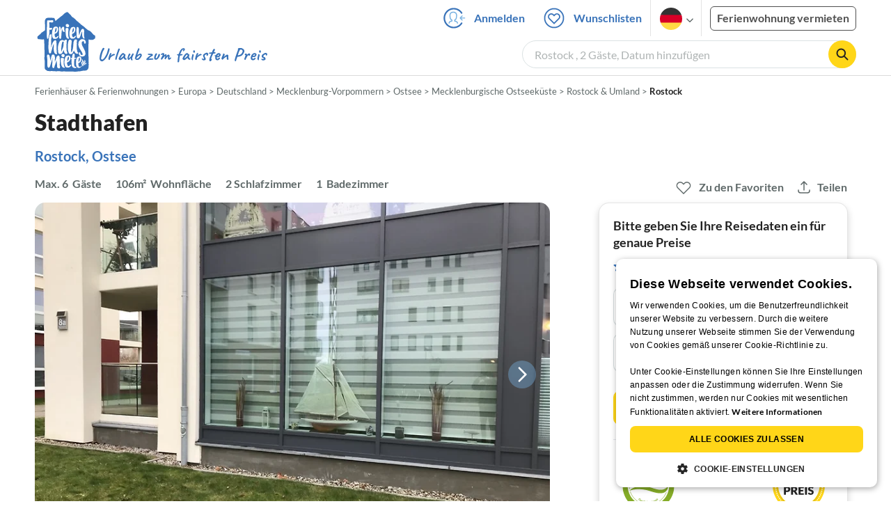

--- FILE ---
content_type: text/html; charset=utf-8
request_url: https://www.ferienhausmiete.de/205706.htm
body_size: 49844
content:
<!DOCTYPE html>
<html lang="de">
<head>
    <link rel="dns-prefetch" href="//static.ferienhausmiete.de">
    <link rel="dns-prefetch" href="//www.google-analytics.com">
    <meta name="csrf-token" content="rT6NR0AsbuNcnNjBJBYJ8n2ORCtx7RJX1rDbtxBA">
            <!--PWA start-->
<!-- Android  -->
<meta name="theme-color" content="#ffffff">
<meta name="mobile-web-app-capable" content="yes">

<!-- iOS -->
<meta name="apple-mobile-web-app-title" content="Ferienhausmiete">
<meta name="apple-mobile-web-app-capable" content="yes">
<meta name="apple-mobile-web-app-status-bar-style" content="default">

<!-- iOS Smart App Banner -->
<meta name="apple-itunes-app" content="app-id=6475052679, app-argument=https://www.ferienhausmiete.de/205706.htm?obj_nr=205706">

<!-- Windows -->
<meta name="msapplication-navbutton-color" content="#3973b9">
<meta name="msapplication-TileColor" content="#3973b9">
<meta name="msapplication-TileImage" content="/pwa/icons/icon-144x144.png">

<!-- Pinned Sites  -->
<meta name="application-name" content="Ferienhausmiete">
<meta name="msapplication-tooltip" content="Ferienhäuser & Ferienwohnungen günstig von privat mieten">
<meta name="msapplication-starturl" content="/">

<!-- Tap highlighting  -->
<meta name="msapplication-tap-highlight" content="no">

<!-- UC Mobile Browser  -->
<meta name="full-screen" content="yes">
<meta name="browsermode" content="application">

<!-- Disable night mode for this page  -->
<meta name="nightmode" content="disable">

<!-- Layout mode -->
<meta name="layoutmode" content="standard">

<!-- imagemode - show image even in text only mode  -->
<meta name="imagemode" content="force">

<!-- Orientation  -->
<meta name="screen-orientation" content="portrait">
<link rel="manifest" href="/manifest.json">
<!--PWA end-->

<script>
    if (typeof navigator.serviceWorker !== 'undefined' && window.matchMedia('(display-mode: standalone)').matches) {
        navigator.serviceWorker.register('/OneSignalSDKWorker.js')
    }
</script>


<!--OneSignal logic-->
<script src="https://cdn.onesignal.com/sdks/web/v16/OneSignalSDK.page.js" defer></script>
<script>
    window.OneSignalDeferred = window.OneSignalDeferred || [];
    OneSignalDeferred.push(async function(OneSignal) {
        await OneSignal.init({
            appId: "78f4a2b8-b690-4f52-8c37-4af2fdb9c7db",
            autoResubscribe: true,
        });
        if (OneSignal.User && OneSignal.User.PushSubscription.optedIn) {
            if (OneSignal.User.PushSubscription.id && OneSignal.User.PushSubscription.id != undefined) {
                document.cookie = `onesignal_subscription_id=${OneSignal.User.PushSubscription.id}; path=/; expires=Thu, 31 Dec 2099 23:59:59 GMT;`;
            } else {
                document.cookie = `onesignal_subscription_id=; path=/; expires=Thu, 31 Dec 2000 23:59:59 UTC;`;
            }
            if (OneSignal.User.onesignalId && OneSignal.User.onesignalId != undefined) {
                document.cookie = `onesignal_onesignal_id=${OneSignal.User.onesignalId}; path=/; expires=Thu, 31 Dec 2099 23:59:59 GMT;`;
            } else {
                document.cookie = `onesignal_onesignal_id=; path=/; expires=Thu, 31 Dec 2000 23:59:59 UTC;`;
            }
            if (OneSignal.User.PushSubscription.optedIn) {
                            }
        }
    });
</script>

<script>
    // Subscribe button logic moved here to run globally via OneSignalDeferred
    document.addEventListener('DOMContentLoaded', function() {
        window.OneSignalDeferred = window.OneSignalDeferred || [];
        OneSignalDeferred.push(function(OneSignal) {
            var pushSubscribe = document.getElementById('push-subscribe');
            var btn = document.getElementById('push-subscribe-button');
            var pushUnsubscribe = document.getElementById('push-unsubscribe');
            var unbtn = document.getElementById('push-unsubscribe-button');
            if (!btn && !unbtn) { return; }

            function updateState() {
                try {
                    var isOptedIn = !!(OneSignal.User && OneSignal.User.PushSubscription && OneSignal.User.PushSubscription.optedIn);
                    console.log("isOptedIn", isOptedIn);
                    console.log("pushSubscribe", pushSubscribe)
                    console.log("pushUnsubscribe", pushUnsubscribe)
                    if (pushSubscribe) {
                        pushSubscribe.style.display = isOptedIn ? 'none' : 'block';
                    }
                    if (pushUnsubscribe) {
                        pushUnsubscribe.style.display = isOptedIn ? 'block' : 'none';
                    }
                } catch (e) {
                    console.error(e);
                }
            }

            updateState();

            if (btn) btn.addEventListener('click', async function() {
                try {
                    var userId = btn.getAttribute('data-user-id') ? String(btn.getAttribute('data-user-id')) : '';
                    if (OneSignal.Notifications && OneSignal.Notifications.requestPermission) {
                        console.log("Before requestPermission", OneSignal.Notifications)
                        await OneSignal.Notifications.requestPermission();
                        console.log("After requestPermission", OneSignal.Notifications)
                    } else if (OneSignal.Slidedown && OneSignal.Slidedown.promptPush) {
                        console.log("Before promptPush", OneSignal.Slidedown);
                        await OneSignal.Slidedown.promptPush();
                        console.log("After promptPush", OneSignal.Slidedown);
                    }

                    var sub = (OneSignal.User && OneSignal.User.PushSubscription) ? OneSignal.User.PushSubscription : null;
                    console.log("sub", sub);
                    if (sub && sub.optedIn) {
                        if (sub.id) {
                            document.cookie = 'onesignal_subscription_id=' + sub.id + '; path=/; expires=Thu, 31 Dec 2099 23:59:59 GMT;';
                        } else {
                            document.cookie = 'onesignal_subscription_id=; path=/; expires=Thu, 31 Dec 2000 23:59:59 UTC;';
                        }
                        console.log("OneSignal.User", OneSignal.User);
                        if (OneSignal.User && OneSignal.User.onesignalId) {
                            document.cookie = 'onesignal_onesignal_id=' + OneSignal.User.onesignalId + '; path=/; expires=Thu, 31 Dec 2099 23:59:59 GMT;';
                        } else {
                            document.cookie = 'onesignal_onesignal_id=; path=/; expires=Thu, 31 Dec 2000 23:59:59 UTC;';
                        }
                        console.log("userId", userId)
                        if (userId) {
                            await OneSignal.login(userId);
                            document.cookie = 'onesignal_external_id=' + userId + '; path=/; expires=Thu, 31 Dec 2099 23:59:59 GMT;';
                        }
                        updateState();
                    }
                } catch (e) {
                    console.error('OneSignal subscribe error', e);
                }
            });

            if (unbtn) unbtn.addEventListener('click', async function() {
                try {
                    // Capture current subscription id BEFORE opting out
                    var currentSubId = '';
                    try {
                        currentSubId = (OneSignal.User && OneSignal.User.PushSubscription && OneSignal.User.PushSubscription.id)
                            ? String(OneSignal.User.PushSubscription.id) : '';
                        if (!currentSubId) {
                            var m = document.cookie.match(/(?:^|;)\\s*onesignal_subscription_id=([^;]+)/);
                            currentSubId = m && m[1] ? decodeURIComponent(m[1]) : '';
                        }
                    } catch (e) { /* noop */ }

                    if (OneSignal.User && OneSignal.User.PushSubscription && OneSignal.User.PushSubscription.optOut) {
                        console.log("Before OneSignal.User.PushSubscription.optOut()", OneSignal.User)
                        await OneSignal.User.PushSubscription.optOut();
                        console.log("After OneSignal.User.PushSubscription.optOut()", OneSignal.User)
                    }

                    // After successful opt-out, remove server-side record
                    if (currentSubId) {
                        try {
                            await fetch('/api/v3/push/subscriptions/' + encodeURIComponent(currentSubId), {
                                method: 'DELETE',
                                credentials: 'same-origin',
                                headers: { 'Accept': 'application/json' }
                            });
                        } catch (e) {
                            console.error('Failed to delete subscription on server', e);
                        }
                    }
                    // Clear cookies
                    document.cookie = 'onesignal_subscription_id=; path=/; expires=Thu, 31 Dec 2000 23:59:59 UTC;';
                    document.cookie = 'onesignal_onesignal_id=; path=/; expires=Thu, 31 Dec 2000 23:59:59 UTC;';
                    document.cookie = 'onesignal_external_id=; path=/; expires=Thu, 31 Dec 2000 23:59:59 UTC;';
                    if (OneSignal.logout) {
                        try { await OneSignal.logout(); } catch (e) {}
                    }
                    updateState();
                } catch (e) {
                    console.error('OneSignal unsubscribe error', e);
                }
            });
        });
    });
</script>
        <meta http-equiv="content-type" content="text/html; charset=UTF-8">

<meta http-equiv="content-language" content="de">
<meta name="description" content=" Stadthafen in Rostock, Ferienhaus für 6 Personen ✔ direkt von privat ✔ keine Service-Gebühr ">
<meta name="keywords" content="">
<meta name="author" content="Ferienhausmiete.de"/>

    <meta name="robots" content="index,follow"/>

        <meta itemprop="name" content="Stadthafen" />
    <meta itemprop="description" content="Stadthafen in Rostock, Ferienhaus für 6 Personen ✔ direkt von privat ✔ keine Service-Gebühr " />
    <meta itemprop="image" content="https://static.ferienhausmiete.de/pictures/115624/bilder/115624_62515706037451.jpg" />
    <meta property="og:title" content="Stadthafen" />
    <meta property="og:type" content="website" />
    <meta property="og:url" content="https://www.ferienhausmiete.de/205706.htm" />
    <meta property="og:image" content="https://static.ferienhausmiete.de/pictures/115624/bilder/115624_62515706037451.jpg" />
    <meta property="og:description" content="Stadthafen in Rostock, Ferienhaus für 6 Personen ✔ direkt von privat ✔ keine Service-Gebühr " />
    <meta name="twitter:card" content="summary">
    <meta name="twitter:url" content="https://www.ferienhausmiete.de/205706.htm">
    <meta name="twitter:title" content="Stadthafen">
    <meta name="twitter:description" content="Stadthafen in Rostock, Ferienhaus für 6 Personen ✔ direkt von privat ✔ keine Service-Gebühr ">
    <meta name="twitter:image" content="https://static.ferienhausmiete.de/pictures/115624/bilder/115624_62515706037451.jpg">
    <meta name="thumbnail" content="https://static.ferienhausmiete.de/pictures/115624/bilder_klein/115624_62515706037451.jpg" />
    

    <meta name="viewport" content="width=device-width, initial-scale=1, maximum-scale=5.0, user-scalable=yes"/>


    <link rel="canonical" href="https://www.ferienhausmiete.de/205706.htm">


                        <link rel="alternate" hreflang="de" href="https://www.ferienhausmiete.de/205706.htm">
                    <link rel="alternate" hreflang="en" href="https://www.tourist-paradise.com/205706.htm">
                    <link rel="alternate" hreflang="fr" href="https://www.resido.fr/205706.htm">
                    <link rel="alternate" hreflang="pl" href="https://www.domy-letniskowe.com/205706.htm">
                    <link rel="alternate" hreflang="it" href="https://www.resido.it/205706.htm">
                    <link rel="alternate" hreflang="es" href="https://www.resido.es/205706.htm">
                    <link rel="alternate" hreflang="nl" href="https://www.vakantiehuisnu.nl/205706.htm">
                    <link rel="alternate" hreflang="hr" href="https://www.resido.hr/205706.htm">
                    <link rel="alternate" hreflang="x-default" href="https://www.ferienhausmiete.de/205706.htm">
            
<title>Stadthafen in Rostock ab 129 € direkt bei Firma privat, D. Daberkow mieten</title>

<link rel="shortcut icon" type="image/x-icon" href="/favicon.ico"/>
<link rel="apple-touch-icon" href="/images/apple-touch-icon.png" />
<link rel="apple-touch-icon" sizes="57x57" href="/images/apple-touch-icon-57x57.png" />
<link rel="apple-touch-icon" sizes="72x72" href="/images/apple-touch-icon-72x72.png" />
<link rel="apple-touch-icon" sizes="76x76" href="/images/apple-touch-icon-76x76.png" />
<link rel="apple-touch-icon" sizes="114x114" href="/images/apple-touch-icon-114x114.png" />
<link rel="apple-touch-icon" sizes="120x120" href="/images/apple-touch-icon-120x120.png" />
<link rel="apple-touch-icon" sizes="144x144" href="/images/apple-touch-icon-144x144.png" />
<link rel="apple-touch-icon" sizes="152x152" href="/images/apple-touch-icon-152x152.png" />
<link rel="apple-touch-icon" sizes="180x180" href="/images/apple-touch-icon-180x180.png" />

        <script type="application/ld+json">
    {"@context":"https:\/\/schema.org","@type":"Organization","contactPoint":{"@type":"ContactPoint","telephone":"+49 30 609 891 44","contactType":"customer service"},"additionalType":"WebSite","url":"https:\/\/www.ferienhausmiete.de","logo":"https:\/\/ferienhausmiete.de\/images\/logo.png","name":"Ferienhausmiete.de","sameAs":["https:\/\/www.facebook.com\/ferienhausmiete.de","https:\/\/twitter.com\/ferienhausmiete","https:\/\/www.instagram.com\/ferienhausmiete.de","https:\/\/www.pinterest.de\/ferienhausmiete\/",null,null],"subOrganization":[{"@id":"https:\/\/www.tourist-paradise.com"},{"@id":"https:\/\/www.resido.fr"},{"@id":"https:\/\/www.domy-letniskowe.com"},{"@id":"https:\/\/www.resido.it"},{"@id":"https:\/\/www.resido.es"},{"@id":"https:\/\/www.vakantiehuisnu.nl"},{"@id":"https:\/\/www.resido.hr"}]}</script>        <script type="application/ld+json">
    {"@context":"https:\/\/schema.org","@type":"VacationRental","additionalType":"House","containsPlace":{"@type":"Accommodation","additionalType":"EntirePlace","bed":[{"@type":"BedDetails","typeOfBed":"Doppelbett","numberOfBeds":2}],"occupancy":{"@type":"QuantitativeValue","value":6},"amenityFeature":[{"@type":"LocationFeatureSpecification","name":"balcony","value":true},{"@type":"LocationFeatureSpecification","name":"beachAccess","value":true},{"@type":"LocationFeatureSpecification","name":"kidsFriendly","value":true},{"@type":"LocationFeatureSpecification","name":"crib","value":true},{"@type":"LocationFeatureSpecification","name":"elevator","value":true},{"@type":"LocationFeatureSpecification","name":"heating","value":true},{"@type":"LocationFeatureSpecification","name":"ironingBoard","value":true},{"@type":"LocationFeatureSpecification","name":"kitchen","value":true},{"@type":"LocationFeatureSpecification","name":"microwave","value":true},{"@type":"LocationFeatureSpecification","name":"ovenStove","value":true},{"@type":"LocationFeatureSpecification","name":"petsAllowed","value":true},{"@type":"LocationFeatureSpecification","name":"selfCheckinCheckout","value":true},{"@type":"LocationFeatureSpecification","name":"tv","value":true},{"@type":"LocationFeatureSpecification","name":"washerDryer","value":true},{"@type":"LocationFeatureSpecification","name":"wheelchairAccessible","value":true},{"@type":"LocationFeatureSpecification","name":"wifi","value":true}],"floorSize":{"@type":"QuantitativeValue","value":106,"unitCode":"MTK"},"numberOfBathroomsTotal":1,"numberOfBedrooms":2,"numberOfRooms":6},"identifier":205706,"name":"Stadthafen","address":{"@type":"PostalAddress","addressCountry":"DE","addressLocality":"","addressRegion":"Rostock","postalCode":"18057","streetAddress":"Neptunallee 8a"},"aggregateRating":{"ratingValue":5,"ratingCount":1,"bestRating":5,"reviewCount":1},"image":["https:\/\/static.ferienhausmiete.de\/pictures\/115624\/bilder_original\/115624_62515706037451.jpg","https:\/\/static.ferienhausmiete.de\/pictures\/115624\/bilder_original\/115624_16311726037451.jpg","https:\/\/static.ferienhausmiete.de\/pictures\/115624\/bilder_original\/115624_45952336037451.jpg","https:\/\/static.ferienhausmiete.de\/pictures\/115624\/bilder_original\/115624_44519526037451.jpg","https:\/\/static.ferienhausmiete.de\/pictures\/115624\/bilder_original\/115624_55813829998561.jpg","https:\/\/static.ferienhausmiete.de\/pictures\/115624\/bilder_original\/115624_94833139998561.jpg","https:\/\/static.ferienhausmiete.de\/pictures\/115624\/bilder_original\/115624_20839339998561.jpg","https:\/\/static.ferienhausmiete.de\/pictures\/115624\/bilder_original\/115624_93637875037451.jpg","https:\/\/static.ferienhausmiete.de\/pictures\/115624\/bilder_original\/115624_81571665037451.jpg","https:\/\/static.ferienhausmiete.de\/pictures\/115624\/bilder_original\/115624_54944969998561.jpg","https:\/\/static.ferienhausmiete.de\/pictures\/115624\/bilder_original\/115624_91153179998561.jpg","https:\/\/static.ferienhausmiete.de\/pictures\/115624\/bilder_original\/115624_5935175037451.jpg","https:\/\/static.ferienhausmiete.de\/pictures\/115624\/bilder_original\/115624_50579275037451.jpg","https:\/\/static.ferienhausmiete.de\/pictures\/115624\/bilder_original\/115624_21129185037451.jpg","https:\/\/static.ferienhausmiete.de\/pictures\/115624\/bilder_original\/115624_26949575037451.jpg","https:\/\/static.ferienhausmiete.de\/pictures\/115624\/bilder_original\/115624_35503885037451.jpg","https:\/\/static.ferienhausmiete.de\/pictures\/115624\/bilder_original\/115624_90942985037451.jpg","https:\/\/static.ferienhausmiete.de\/pictures\/115624\/bilder_original\/115624_82644095037451.jpg","https:\/\/static.ferienhausmiete.de\/pictures\/115624\/bilder_original\/115624_1353099998561.jpg","https:\/\/static.ferienhausmiete.de\/pictures\/115624\/bilder_original\/115624_97675985364751.jpg","https:\/\/static.ferienhausmiete.de\/pictures\/115624\/bilder_original\/115624_9531565037451.jpg","https:\/\/static.ferienhausmiete.de\/pictures\/115624\/bilder_original\/115624_73120426037451.jpg"],"checkinTime":"","checkoutTime":"","description":"Exklusive Fewo  in Rostock f\u00fcr 6 Pers. + Kind (bis 3J), Hund, 2 x Balkon, Gr\u00f6\u00dfe von 106qm, 2xSchlafzimmer, Bad mit Badewanne\/Dusche, WC, 2xTV, top eingerichtet, WLAN, Keller f\u00fcr Fahrr\u00e4der, 1 x Tiefgarage. FEWO befindet sich quasi direkt am Hafenbecken. \r\nWohnen:\r\nmodern eingerichteter Wohnbereich mit Sofa, 50 Zoll HD-TV, Stereoanlage \r\nDas Sofa enth\u00e4lt eine Schlaffunktion auf Matratze von 160 x...","knowsLanguage":["de-DE"],"review":[{"@type":"Review","reviewRating":{"@type":"Rating","ratingValue":5,"bestRating":5},"author":{"@type":"Person","name":"Janina S. aus Quickborn"},"datePublished":"2023-07-27","contentReferenceTime":"2023-07-15"}],"geo":{"@type":"GeoCoordinates","latitude":54.09624507816575,"longitude":12.106091380119324},"priceRange":"ab 129\u20ac"}</script>    
    <link rel="preload" as="style" href="https://www.ferienhausmiete.de/build/assets/detail.2fcbce74.css" /><link rel="stylesheet" href="https://www.ferienhausmiete.de/build/assets/detail.2fcbce74.css" />
    <script type="text/javascript">
        //TODO: migrate to build
        load_resource=function(e){let r=e.src||e.href,o=!1;if(load_resource.resources=[],load_resource.index=-1,load_resource.loading=!1,load_resource.next=function(){if(load_resource.loading)return;load_resource.loading=!0;let s=load_resource.resources[++load_resource.index],c=document.getElementsByTagName("head")[0];if(c.childNodes.forEach(function(e){e.href&&!o&&e.href.indexOf(r)>=0&&(o=!0),e.src&&!o&&e.src.indexOf(r)>=0&&(o=!0)}),!o){let r="";if("css"===e.role){for(var l in r=document.createElement("link"),e)"role"!==l&&"src"!==l&&r.setAttribute(l,e[l]);r.type=r.type||"text/css",r.rel=r.rel||"stylesheet",r.href=s.src}else{for(var l in r=document.createElement("script"),e)"role"!==l&&r.setAttribute(l,e[l]);r.defer=r.defer||!0,r.src=s.src}r.onload=(()=>{load_resource.loading=!1,void 0===load_resource.resources&&(load_resource.resources=[]),load_resource.index<load_resource.resources.length-1&&load_resource.next(),s.resolve()}),c.appendChild(r)}},r&&!o){for(var s=0;s<load_resource.resources.length;s++)if(load_resource.resources[s].src==r)return load_resource.resources[s].promise;let e={src:r};e.promise=new Promise(r=>{e.resolve=r}),load_resource.resources.push(e),load_resource.next()}return load_resource.resources[load_resource.resources.length-1].promise};

        function lazyLoadCss(resource) {
            [resource].forEach(load_resource);
        }

            </script>

    <script defer type='text/javascript' charset='UTF-8' src='/external/cookie-consent/de.js?ver=4709'></script>
    <link rel="modulepreload" as="script" href="https://www.ferienhausmiete.de/build/assets/pwa.025410b4.js" /><script type="module" src="https://www.ferienhausmiete.de/build/assets/pwa.025410b4.js"></script>
    <link rel="modulepreload" as="script" href="https://www.ferienhausmiete.de/build/assets/detail.57c56413.js" /><link rel="modulepreload" as="script" href="https://www.ferienhausmiete.de/build/assets/preload-helper.b37b16ae.js" /><link rel="modulepreload" as="script" href="https://www.ferienhausmiete.de/build/assets/jquery.ff1e67ea.js" /><link rel="modulepreload" as="script" href="https://www.ferienhausmiete.de/build/assets/common.a447b99e.js" /><link rel="modulepreload" as="script" href="https://www.ferienhausmiete.de/build/assets/go-to-url.c3dfb49c.js" /><link rel="modulepreload" as="script" href="https://www.ferienhausmiete.de/build/assets/lazy-image.8fc7e2a9.js" /><link rel="modulepreload" as="script" href="https://www.ferienhausmiete.de/build/assets/autocomplete.202c9b51.js" /><link rel="modulepreload" as="script" href="https://www.ferienhausmiete.de/build/assets/select-person.f806ffeb.js" /><link rel="modulepreload" as="script" href="https://www.ferienhausmiete.de/build/assets/accordion-text.f3000f64.js" /><link rel="modulepreload" as="script" href="https://www.ferienhausmiete.de/build/assets/navbar.15f6a4f9.js" /><link rel="modulepreload" as="script" href="https://www.ferienhausmiete.de/build/assets/rating.4af9b8ce.js" /><link rel="modulepreload" as="script" href="https://www.ferienhausmiete.de/build/assets/jquery.magnific-popup.dd7be2c9.js" /><link rel="modulepreload" as="script" href="https://www.ferienhausmiete.de/build/assets/swiper.0c925122.js" /><link rel="modulepreload" as="script" href="https://www.ferienhausmiete.de/build/assets/_commonjsHelpers.7cb7c728.js" /><link rel="modulepreload" as="script" href="https://www.ferienhausmiete.de/build/assets/jquery-ui.a7b294c9.js" /><link rel="modulepreload" as="script" href="https://www.ferienhausmiete.de/build/assets/swiper.73b3eb43.js" /><link rel="modulepreload" as="script" href="https://www.ferienhausmiete.de/build/assets/children-select.eaabc5e1.js" /><link rel="modulepreload" as="script" href="https://www.ferienhausmiete.de/build/assets/translation.949654fd.js" /><link rel="modulepreload" as="script" href="https://www.ferienhausmiete.de/build/assets/jquery.raty.f5399737.js" /><link rel="modulepreload" as="script" href="https://www.ferienhausmiete.de/build/assets/favorites.5e316478.js" /><link rel="modulepreload" as="script" href="https://www.ferienhausmiete.de/build/assets/index.28a2e511.js" /><link rel="modulepreload" as="script" href="https://www.ferienhausmiete.de/build/assets/datepicker.5fcca4c7.js" /><link rel="modulepreload" as="script" href="https://www.ferienhausmiete.de/build/assets/dayjs.min.ade4f6cc.js" /><script type="module" src="https://www.ferienhausmiete.de/build/assets/detail.57c56413.js"></script><script type="module" src="https://www.ferienhausmiete.de/build/assets/favorites.5e316478.js"></script>    <script>
        var GOOGLE_MAPS_API_KEY = "AIzaSyAvVNkffyLnbJBnf8kWxRk_QjXeg1khb3g";
        var MAP_BOX_TOKEN = "pk.eyJ1IjoiZmVyaWVuaGF1c21pZXRlIiwiYSI6ImNqZ3MycWJiODBiZDcyd3F3cGNtZ2Y0aHYifQ.7wpTGVflJytDcpD8KPR4vw";
        var MAP_TILER_TOKEN = "26ZojJTV4N2rA5D6MgZd";
        var GOOGLE_MAPS_API_KEY_DETAIL_PAGE = "AIzaSyA6O5MAhPj0mhKq2yqDDtml6-novp8Itag";
        var DETAIL_PAGE_MAP_PROVIDER = "maptiler";
        var autoload_map = "1";
        var details_page_lang = {"show_more_lang":"mehr anzeigen","show_less_lang":"weniger anzeigen"};

        window.TRANSLATIONS = Object.assign((window.TRANSLATIONS || {}), {"guest":"Gast","guests":"G\u00e4ste","baby":"Kleinkind","babies":"Kleinkinder","haustier":"Haustier","haustiere":"Haustiere"});

        var isEmptyFreeTimeActivity = '';

        window.addEventListener('DOMContentLoaded', () => {
            if (isEmptyFreeTimeActivity) {
                document.getElementsByClassName('free-time-activity')[0].classList.add('is-hidden');
                document.getElementsByClassName('free-time-activity-hr')[0].classList.add('is-hidden');
            }
        })

        
                    priceWidgetSettings = {};
           </script>



<script>

    if (typeof funcGtm == 'undefined') {
        dataLayer = [{}];
        gtmCode = 'GTM-N2VT8CH';

        <!-- Google Tag Manager -->
        var funcGtm = function () {
            (function (w, d, s, l, i) {
                w[l] = w[l] || [];
                w[l].push({'gtm.start': new Date().getTime(), event: 'gtm.js'});
                var f = d.getElementsByTagName(s)[0], j = d.createElement(s),
                    dl = l != 'dataLayer' ? '&l=' + l : '';
                j.async = true;
                j.src = 'https://www.googletagmanager.com/gtm.js?id=' + i + dl;
                f.parentNode.insertBefore(j, f);
            })(window, document, 'script', 'dataLayer', gtmCode);
        }
    }

    function runGtmUntilCookieIsSet(func, interval = 1000) {
        const checkIntervalGtm = setInterval(() => {
            let allowedGtm = !!document.cookie.split('; ').find(row => row.startsWith('CookieScriptConsent=') && JSON.parse(decodeURIComponent(row.split('=')[1])).categories?.includes('performance'));
            if (allowedGtm) {
                clearInterval(checkIntervalGtm); // Stop checking
                func();
            }
        }, interval); // Check every `interval` milliseconds
    }

    runGtmUntilCookieIsSet(funcGtm);

</script>


    <script>
        if (typeof funcMautic == 'undefined') {
            var funcMautic = function () {
                (function (w, d, t, u, n, a, m) {
                    w['MauticTrackingObject'] = n;
                    w[n] = w[n] || function () {
                        (w[n].q = w[n].q || []).push(arguments)
                    }, a = d.createElement(t),
                        m = d.getElementsByTagName(t)[0];
                    a.async = 1;
                    a.src = u;
                    m.parentNode.insertBefore(a, m)
                })(window, document, 'script', 'https://m.ferienhausmiete.de/mtc.js', 'mt');

                mt('send', 'pageview');
            }
        }

        function runMauticUntilCookieIsSet(func, interval = 1000) {
            const checkIntervalMautic = setInterval(() => {
                let allowedMautic = !!document.cookie.split('; ').find(row => row.startsWith('CookieScriptConsent=') && JSON.parse(decodeURIComponent(row.split('=')[1])).categories?.includes('functionality'));
                if (allowedMautic) {
                    clearInterval(checkIntervalMautic); // Stop checking
                    func();
                }
            }, interval); // Check every `interval` milliseconds
        }

        runMauticUntilCookieIsSet(funcMautic);
    </script>

            <link rel="preload" as="style" href="https://www.ferienhausmiete.de/build/assets/bedroom-captions.2c7fc030.css" /><link rel="stylesheet" href="https://www.ferienhausmiete.de/build/assets/bedroom-captions.2c7fc030.css" />    </head>
<body class="de page-detail page-template-detail  ">

    
    <script type="text/javascript">
        //TODO: migrate to build
    (function() {
      var hasWebP = false;
      var img = new Image();
      img.onload = function() {
        hasWebP = !!(img.height > 0 && img.width > 0);
        if ( hasWebP ) {
            try {
                document.body.classList.add("has-webp");
            } catch(err) {
                document.body.classList.add("has-no-webp");
            }
        } else {
            document.body.classList.add("has-no-webp");
        }
      };
      img.onerror = function() {
        hasWebP = false;
        document.body.classList.add("has-no-webp");
      };
      img.src = '[data-uri]';
    })();
    </script>

    
                            <header class="header is-tablet has-background-white">
        <nav class="navbar container">
            <div class="navbar-brand is-hidden-desktop">
                <a class="logo-link" href="https://www.ferienhausmiete.de" title="Ferienwohnungen &amp;amp; Ferienhäuser direkt von privat mieten oder vermieten">
                    <img src="/images/rebranding/logos/logo_de_mobile.svg"
                         class="is-pulled-left fhm-px-12 fhm-mt-3"
                         alt="Ferienwohnungen &amp;amp; Ferienhäuser direkt von privat mieten oder vermieten"
                         width="67"
                         height="46"
                    >
                </a>
                <div class="mobile-right-menu is-flex "
                     style="margin-left: auto;"
                >

                    
                                            <span
                                data-url="L2Zhdm9yaXRlbi5waHA="
                                data-component="go-to-url"
                                title="Wunschlisten"
                                class="fhm-px-0 navbar-fav-link navbar-item is-pulled-left"
                        >
                        <img
    src="/images/svg_icons/favorites/header-empty.svg"
    alt="favorite icon"
    width="36"
    height="36"
    class="mr-[10px] header-favorite-empty size-[36px]"
>
<img
    src="/images/svg_icons/favorites/header-full.svg"
    alt="favorite icon"
    width="36"
    height="36"
    class="mr-[10px] header-favorite-full size-[36px] hidden is-hidden"
>
                    </span>
                                                    <a href="https://www.ferienhausmiete.de/login.php"
                               title="Ferienhausmiete.de - Login"
                               class="fhm-px-0 navbar-item is-pulled-left fhm-svg-before _037-icon-login-logout"
                            ></a>
                                            
                    <div class="fhm-px-0 navbar-item navbar-item-languages is-pulled-left">
                        <div class="language-select fhm-svg-after chevron-down-black">
                                <ul class="overflow-hidden bg-white border border-transparent pt-2.5 group-hover:border-x-fhm-grey-e3 group-hover:border-b-fhm-grey-e3 submenu">
                        <li class="submenu-item fhm-pl-12 pl-[12px] mb-0 h-0 duration-300 group-hover:h-8 group-hover:mb-3 relative h-8 z-10 active-language">
                <img src="/images/svg_icons/flags/de.svg" alt="Ferienhäuser & Ferienwohnungen" title="Ferienhäuser & Ferienwohnungen" height="32" width="32">
            </li>
                                <li class="submenu-item fhm-pl-12 pl-[12px] mb-0 h-0 duration-300 group-hover:h-8 group-hover:mb-3">
                <a href="https://www.tourist-paradise.com/205706.htm">
                  <img src="/images/svg_icons/flags/en.svg" alt="Holiday Homes &amp; Holiday Apartments" title="Holiday Homes &amp; Holiday Apartments" height="32" width="32">
                </a>
            </li>
                                <li class="submenu-item fhm-pl-12 pl-[12px] mb-0 h-0 duration-300 group-hover:h-8 group-hover:mb-3">
                <a href="https://www.resido.fr/205706.htm">
                  <img src="/images/svg_icons/flags/fr.svg" alt="Maisons &amp; appartements de vacances" title="Maisons &amp; appartements de vacances" height="32" width="32">
                </a>
            </li>
                                <li class="submenu-item fhm-pl-12 pl-[12px] mb-0 h-0 duration-300 group-hover:h-8 group-hover:mb-3">
                <a href="https://www.domy-letniskowe.com/205706.htm">
                  <img src="/images/svg_icons/flags/pl.svg" alt="Domy i apartamenty wakacyjne" title="Domy i apartamenty wakacyjne" height="32" width="32">
                </a>
            </li>
                                <li class="submenu-item fhm-pl-12 pl-[12px] mb-0 h-0 duration-300 group-hover:h-8 group-hover:mb-3">
                <a href="https://www.resido.it/205706.htm">
                  <img src="/images/svg_icons/flags/it.svg" alt="Case vacanza e appartamenti" title="Case vacanza e appartamenti" height="32" width="32">
                </a>
            </li>
                                <li class="submenu-item fhm-pl-12 pl-[12px] mb-0 h-0 duration-300 group-hover:h-8 group-hover:mb-3">
                <a href="https://www.resido.es/205706.htm">
                  <img src="/images/svg_icons/flags/es.svg" alt="Casas de Vacaciones y Apartamentos" title="Casas de Vacaciones y Apartamentos" height="32" width="32">
                </a>
            </li>
                                <li class="submenu-item fhm-pl-12 pl-[12px] mb-0 h-0 duration-300 group-hover:h-8 group-hover:mb-3">
                <a href="https://www.vakantiehuisnu.nl/205706.htm">
                  <img src="/images/svg_icons/flags/nl.svg" alt="Vakantiehuizen en vakantieappartementen" title="Vakantiehuizen en vakantieappartementen" height="32" width="32">
                </a>
            </li>
                                <li class="submenu-item fhm-pl-12 pl-[12px] mb-0 h-0 duration-300 group-hover:h-8 group-hover:mb-3">
                <a href="https://www.resido.hr/205706.htm">
                  <img src="/images/svg_icons/flags/hr.svg" alt="kuće &amp; apartmani za odmor" title="kuće &amp; apartmani za odmor" height="32" width="32">
                </a>
            </li>
            </ul>                        </div>
                    </div>
                                            <span class="fhm-px-0 navbar-item is-pulled-left fhm-svg-before _160-icon-search-small fake-form is-hidden-desktop"></span>
                    
                    <a role="button" class="fhm-pl-0 fhm-pr-12 navbar-burger navbar-item is-flex fhm-j-center"
                       aria-label="menu" aria-expanded="false" data-target="navbarMenu"
                    >
                        <img class="menu-open" src="/images/svg_icons/_143-menu-open.svg" alt="menu open icon" width="36" height="36">
                        <img class="menu-close fhm-ml-12" src="/images/svg_icons/_142-menu-close.svg" alt="menu close icon" width="36" height="36">
                    </a>
                </div>
            </div>
            <div id="navbarMenu" class="navbar-menu cus-navbar">
                <div class="navbar-start is-hidden-desktop mobile-navmenu">
                                            <hr>
                        <span
                                data-url="L2Zhdm9yaXRlbi5waHA="
                                data-component="go-to-url"
                                title="Wunschlisten"
                                class="navbar-item header-fav-link navbar-fav-link fhm-py-15 fhm-color-grey-dark"
                        >
                        <img
    src="/images/svg_icons/favorites/header-empty.svg"
    alt="favorite icon"
    width="24"
    height="24"
    class="mr-[10px] header-favorite-empty size-[24px]"
>
<img
    src="/images/svg_icons/favorites/header-full.svg"
    alt="favorite icon"
    width="24"
    height="24"
    class="mr-[10px] header-favorite-full size-[24px] hidden is-hidden"
>
                        <strong class="fhm-color-grey-dark">Wunschlisten</strong>
                    </span>
                                                    <hr>
                            <span title="Suchen"
                                  class="navbar-item fhm-py-15 fhm-color-grey-dark fhm-svg-before _160-icon-search-small fake-form is-hidden-tablet"
                            >
                            <strong>Suchen</strong>
                        </span>
                                                <hr>
                                                                            <a href="https://www.ferienhausmiete.de/blog" title="Reisemagazin"
                               class="navbar-item fhm-py-15 fhm-svg-before _041-icon-magazine fhm-color-grey-dark"
                            >
                                <strong>Reisemagazin</strong>
                            </a>
                            <hr>
                                                                                                    <a href="https://www.ferienhausmiete.de/l/ferienwohnung-vermieten/"
                               title="Ferienwohnung vermieten"
                               class="navbar-item fhm-py-15 fhm-svg-before _033-icon-letting fhm-color-grey-dark"
                            >
                                <strong> Ferienwohnung vermieten</strong>
                            </a>
                            <hr>
                                                                                        <a href="https://www.ferienhausmiete.de/login.php" title="Login"
                           class="navbar-item fhm-py-15 fhm-svg-before _037-icon-login-logout-24 fhm-color-grey-dark"
                        >
                            <strong>Login</strong>
                        </a>
                                    </div>

                <div class="navbar-end is-hidden-touch">
                                                                        <a href="https://www.ferienhausmiete.de/login.php"
                               title="Ferienhausmiete.de - Anmelden"
                               class="fhm-py-15 navbar-item fhm-svg-before _037-icon-login"
                            >
                                Anmelden
                            </a>
                                                <span
                                data-url="L2Zhdm9yaXRlbi5waHA="
                                data-component="go-to-url"
                                title="Wunschlisten"
                                class="navbar-item lato-b favorite–counter"
                        >
                        <img
    src="/images/svg_icons/favorites/header-empty.svg"
    alt="favorite icon"
    width="36"
    height="36"
    class="mr-[10px] header-favorite-empty size-[36px]"
>
<img
    src="/images/svg_icons/favorites/header-full.svg"
    alt="favorite icon"
    width="36"
    height="36"
    class="mr-[10px] header-favorite-full size-[36px] hidden is-hidden"
>
                        Wunschlisten
                    </span>
                                        <div class="navbar-item navbar-item-languages">
                        <div class="language-select fhm-svg-after chevron-down-black">
                                <ul class="overflow-hidden bg-white border border-transparent pt-2.5 group-hover:border-x-fhm-grey-e3 group-hover:border-b-fhm-grey-e3 submenu">
                        <li class="submenu-item fhm-pl-12 pl-[12px] mb-0 h-0 duration-300 group-hover:h-8 group-hover:mb-3 relative h-8 z-10 active-language">
                <img src="/images/svg_icons/flags/de.svg" alt="Ferienhäuser & Ferienwohnungen" title="Ferienhäuser & Ferienwohnungen" height="32" width="32">
            </li>
                                <li class="submenu-item fhm-pl-12 pl-[12px] mb-0 h-0 duration-300 group-hover:h-8 group-hover:mb-3">
                <a href="https://www.tourist-paradise.com/205706.htm">
                  <img src="/images/svg_icons/flags/en.svg" alt="Holiday Homes &amp; Holiday Apartments" title="Holiday Homes &amp; Holiday Apartments" height="32" width="32">
                </a>
            </li>
                                <li class="submenu-item fhm-pl-12 pl-[12px] mb-0 h-0 duration-300 group-hover:h-8 group-hover:mb-3">
                <a href="https://www.resido.fr/205706.htm">
                  <img src="/images/svg_icons/flags/fr.svg" alt="Maisons &amp; appartements de vacances" title="Maisons &amp; appartements de vacances" height="32" width="32">
                </a>
            </li>
                                <li class="submenu-item fhm-pl-12 pl-[12px] mb-0 h-0 duration-300 group-hover:h-8 group-hover:mb-3">
                <a href="https://www.domy-letniskowe.com/205706.htm">
                  <img src="/images/svg_icons/flags/pl.svg" alt="Domy i apartamenty wakacyjne" title="Domy i apartamenty wakacyjne" height="32" width="32">
                </a>
            </li>
                                <li class="submenu-item fhm-pl-12 pl-[12px] mb-0 h-0 duration-300 group-hover:h-8 group-hover:mb-3">
                <a href="https://www.resido.it/205706.htm">
                  <img src="/images/svg_icons/flags/it.svg" alt="Case vacanza e appartamenti" title="Case vacanza e appartamenti" height="32" width="32">
                </a>
            </li>
                                <li class="submenu-item fhm-pl-12 pl-[12px] mb-0 h-0 duration-300 group-hover:h-8 group-hover:mb-3">
                <a href="https://www.resido.es/205706.htm">
                  <img src="/images/svg_icons/flags/es.svg" alt="Casas de Vacaciones y Apartamentos" title="Casas de Vacaciones y Apartamentos" height="32" width="32">
                </a>
            </li>
                                <li class="submenu-item fhm-pl-12 pl-[12px] mb-0 h-0 duration-300 group-hover:h-8 group-hover:mb-3">
                <a href="https://www.vakantiehuisnu.nl/205706.htm">
                  <img src="/images/svg_icons/flags/nl.svg" alt="Vakantiehuizen en vakantieappartementen" title="Vakantiehuizen en vakantieappartementen" height="32" width="32">
                </a>
            </li>
                                <li class="submenu-item fhm-pl-12 pl-[12px] mb-0 h-0 duration-300 group-hover:h-8 group-hover:mb-3">
                <a href="https://www.resido.hr/205706.htm">
                  <img src="/images/svg_icons/flags/hr.svg" alt="kuće &amp; apartmani za odmor" title="kuće &amp; apartmani za odmor" height="32" width="32">
                </a>
            </li>
            </ul>                        </div>
                    </div>
                </div>


                <span class="navbar-item is-hidden-touch fhm-pr-0">
                                        <a href="https://www.ferienhausmiete.de/l/ferienwohnung-vermieten/"
                           class="button is-outlined fhm-background-grey-50 is-small"
                           title="Ferienwohnung vermieten"
                        >Ferienwohnung vermieten</a>
                                    </span>
            </div>
        </nav>

        <div class="container is-hidden-touch">
            <a href="https://www.ferienhausmiete.de" class="logo-link is-inline-block"
               title="Ferienwohnungen &amp;amp; Ferienhäuser direkt von privat mieten oder vermieten"
            >
                <img class="header__logo is-relative fhm-z-40" height="92" width="265"
                     src="/images/rebranding/logos/logo_de.svg"
                     alt="Ferienwohnungen &amp;amp; Ferienhäuser direkt von privat mieten oder vermieten"
                >
            </a>
                            <div class="fake-search-parent fhm-cursor-pointer">
                    <div class="fake-search">
                                                <p>Rostock
                            , 2 Gäste, Datum hinzufügen</p>
                        <div class="yellow-circle fhm-background-yellow">
                            <img src="/images/svg_icons/search-icon.svg" height="18" width="18"
                                 alt="Suchen"
                            >
                        </div>
                    </div>
                </div>
                    </div>
            </header>
                
                
            <link rel="preload" as="style" href="https://www.ferienhausmiete.de/build/assets/application-navigation.fc494e25.css" /><link rel="stylesheet" href="https://www.ferienhausmiete.de/build/assets/application-navigation.fc494e25.css" />                                    <div id="application-navigation" class="container">
            <div>
                <span id="back-button" class="go-back">
                    <img src="/images/svg_icons/icon_back.svg" alt="Zurück" width="32" height="32">
                </span>
            </div>
            <div id="navigation-actions">
                <div>
                    <img
                        src="/images/svg_icons/_122-heart-gray-bordered.svg"
                        id="b205706"
                        data-number="205706"
                        class="object-gallery-favorite-icon favourite-add  favorite-icon jslink"
                        alt="fhm-common::rebranding.favorit_hinzu"
                        title="fhm-common::rebranding.favorit_hinzu"
                        width="32"
                        height="32"
                    >
                    <img
                        src="/images/svg_icons/_122-heart-blue-bordered.svg"
                        id="b205706"
                        data-number="205706"
                        class="object-gallery-favorite-icon favourite-added  is-hidden  favorite-icon jslink"
                        alt="Entfernen"
                        title="Entfernen"
                        width="32"
                        height="32"
                    >
                </div>
                <div>
                    <img src="/images/svg_icons/_61-share-bordered-gray.svg" class="share_popup fhm-cursor-pointer" alt="fhm-common::buttons_links.share" width="32" height="32">
                </div>
            </div>
        </div>
    
        <div class="sticky-top-nav is-hidden-touch ">
    <input id="copyUrlInput" type="text" value="https://www.ferienhausmiete.de/205706.htm">
    <div class="container is-flex fhm-j-between">
        <div class="fhm-f-nowrap">
            <a class="logo-link" href="https://www.ferienhausmiete.de" title="Ferienwohnungen &amp;amp; Ferienhäuser direkt von privat mieten oder vermieten">
                <img src="/images/rebranding/logos/logo_de_mobile.svg" class="is-pulled-left fhm-pr-12" alt="Ferienwohnungen &amp;amp; Ferienhäuser direkt von privat mieten oder vermieten" width="53" height="43">
            </a>
            <a href="#description" class="sticky-nav-item fhm-background-white button">Beschreibung</a>
            <a href="#ausstattung" class="sticky-nav-item fhm-background-white button">Ausstattung</a>
            <a href="#anreise-lage" class="sticky-nav-item fhm-background-white button">Lage</a>
            <a href="#saison_preis" class="sticky-nav-item fhm-background-white button">Richtlinien</a>
            <a href="#navi_belegung" class="sticky-nav-item fhm-background-white button">Verfügbarkeit</a>
            <a href="#bewertungen" class="sticky-nav-item fhm-background-white button">Bewertungen</a>
        </div>
        <div class="fake-search-parent sticky-parent fhm-f-nowrap">
            <div class="yellow-circle fhm-cursor-pointer fhm-background-yellow">
                <img src="/images/svg_icons/search-icon.svg" height="18" width="18" alt="Suchen">
            </div>
        </div>
    </div>
</div>
    <script type="text/javascript">
    window.TRANSLATIONS = Object.assign((window.TRANSLATIONS || {}), {"guest":"Gast","guests":"G\u00e4ste","haustier":"Haustiere"});
</script>
<div class="person-select-box fhm-background-white is-hidden" data-page="detail">
    <div class="select-box-header form-header fhm-px-10 fhm-mx-10">
        <span class="h1 fhm-svg-before is-inline-block" data-component="lazy-image" data-class="_045-icon-person">Gäste</span>
        <span class="close-select-popup fhm-svg _142-icon-menu-close is-pulled-right fhm-cursor-pointer"></span>
    </div>
    <hr class="is-hidden-tablet is-hidden">
    <div class="select-box-content">
        <div class="option is-flex fhm-j-between fhm-mb-20">
            <div class="option-left">
                <span class="option-name lato-b is-block">Erwachsene</span>
                <span class="option-description is-block">Ab 18 Jahren</span>
            </div>
            <div class="option-right is-flex">
                <span class="count-button persons-count-button subtract-count"
                    data-connection="adult-count"
                    data-action="-">-</span>
                <span id="adult-count" class="option-value" data-name="pers_1">2</span>
                <span class="count-button persons-count-button add-count" data-connection="adult-count" data-action="+">+</span>
            </div>
        </div>

                <div class="option is-flex fhm-j-between fhm-mb-20">
            <div class="option-left">
                <span class="option-name lato-b is-block">Kinder</span>
                <span class="option-description is-block">(0-17)</span>
            </div>
            <div class="option-right is-flex">
                <span class="count-button kid-count-button subtract-count disabled" data-connection="kid-count" data-action="-">-</span>
                                    <span id="kid-count" class="option-value" data-name="pers_1">0</span>
                                <span class="count-button kid-count-button add-count" data-connection="kid-count" data-action="+">+</span>
            </div>
        </div>
        
                        
                                    <span class="children-age-select hidden" data-extra-children="1" />
                              

                          <div class="option is-flex fhm-j-between fhm-mb-20">
                   <div class="option-left">
                       <span class="option-name lato-b is-block">Haustiere</span>
                   </div>
                   <div class="option-right is-flex">
                       <span class="animal-toggle-label fhm-cursor-pointer" data-value="false">Nein</span>
                       <label class="toggle-control fhm-mx-12">
                           <input id="animal-input" type="checkbox" >
                           <span class="control"></span>
                       </label>
                       <span class="animal-toggle-label fhm-cursor-pointer" data-value="1">Ja</span>
                   </div>
               </div>
                  </div>
       <div class="select-box-footer">
           <div class="select-box-info is-hidden">
               Es werden nur Unterkünfte angezeigt, in denen Haustiere erlaubt sind.
           </div>
                      <div class="max-guests-message is-hidden">
                              Maximal 6 Gäste möglich
                                  (inkl. Kinder über 2 Jahren)
                          </div>
                      <div class="select-box-buttons">
               <span class="apply-btn">Schliessen</span>
           </div>
       </div>
       <div class="popup-buttons columns is-mobile">
           <div class="column is-one-third fhm-pr-12">
               <button class="reset-persons button fhm-background-white lato-b fhm-w-100">Löschen</button>
           </div>
           <div class="column is-two-thirds fhm-pl-12">
               <button class="close-button button fhm-background-yellow lato-b fhm-w-100">Anwenden</button>
           </div>
       </div>
   </div>
    <div class="main">
        <div class="section_header detail_section_header fhm-mb-40">
            <div class="container">
                <form class="search-form" method="GET" action="/ferienwohnung-ferienhaus-urlaub/welt/r0" name="form" data-component="datepicker">
    <div id="fake-form" class="columns is-hidden-tablet fhm-cursor-pointer fake-form is-hidden-mobile">
        <div class="column">
            <div class="fhm-svg-before-input _160-icon-search" data-component="autocomplete">
                <input id="destination" class="input" placeholder="Reiseziel" readonly
                       value="Rostock, Ostsee, 2 Gäste, Datum hinzufügen">
            </div>
        </div>
    </div>
    <div id="real-form" class="columns is-hidden-mobile">
        <div class="form-header fhm-mx-10 fhm-pb-10 is-hidden-desktop">
            <span class="search-form-title h1 fhm-svg-before search-icon is-inline-block">Suche</span>
            <span id="close-icon" class="fhm-svg _142-icon-menu-close-gray is-pulled-right fhm-cursor-pointer"></span>
        </div>

        <form class="search-form" method="GET" action="/ferienwohnung-ferienhaus-urlaub/welt/r0" name="form" data-component="datepicker">
    <div class="region-name-input column is-one-third">
        <div class="user-hint fhm-background-grey fhm-color-white lato-b fhm-py-15 fhm-px-10 fhm-mb-10 border-radius-6 is-hidden-tablet is-hidden">
            Bitte geben Sie Ihre Daten ein, um die Preise zu sehen.
        </div>
        <div class="input-row region" data-component="autocomplete">
            <label for="query" class="active">Ort</label>
            <input id="query"
                   class="input input-region ui-autocomplete-input not-empty"
                   type="text"
                   name="query"
                                          value="Rostock"
                                      placeholder="Wohin (Region, Ort, Unterkunftsnummer)?">
            <input id="region_name" name="region_name" type="hidden" value="">
            <input id="auto" name="auto" type="hidden" value="205706">
            <input id="url_name" name="url_name" type="hidden" value="">
            <input id="auto_lang" name="auto_lang" type="hidden" value="1">
            <input id="cr" name="cr" type="hidden" value="0">
            <input id="cd" name="cd" type="hidden" value="0">
        </div>
        <div class="clear-region-name-btn fhm-svg _142-icon-menu-close-gray is-hidden"></div>
    </div>
    <div class="date-picker-row column is-one-third is-mobile columns">
        <div class="date-picker-parent" style="border: 2px solid #e3e3e3;
    border-radius: 6px; display: flex;">
            <div class="arrival-column column is-half fhm-pr-12">
                <div class="arrival">
                    <label for="search-arrival" class="">Anreise</label>
                    <input id="search-arrival" class="input input-datepicker datepicker-start-date" type="text" name="an" value="" placeholder="Bitte wählen" autocomplete="off" readonly="readonly">
                </div>
            </div>
            <div class="departure-column column is-half">
                <div class="departure">
                    <label for="search-departure" class="">Abreise</label>
                    <input id="search-departure" class="input input-datepicker datepicker-end-date" type="text" name="ab" value="" placeholder="Bitte wählen" autocomplete="off" readonly="readonly">
                </div>
            </div>
        </div>
    </div>
    <div class="select-person-column is-one-third column columns">
        
                <div class="input-row select-person column is-half fhm-svg-after chevron-down-black">
            <div class="search-guests-parent">
                <span id="search-guests" class="">
                    
                    <span class="label">Gäste</span>
                    <span class="search-guests-text selected">
                        2 Gäste
                    </span>
                </span>
                <input id="sidebar-price-guests" class="persons-input" type="hidden" name="pers" value="2">
                <input class="adults-input" type="hidden" name="adults" value="2">
                <input class="animals-input" type="hidden" name="opt[1003]" value="">
                <input class="kid-input" type="hidden" name="kid" value="0">
                
            </div>
        </div>
        <div class="search-horizontal-submit-button column">
            <button id="search" type="submit" class="button fhm-background-yellow fhm-w-100 lato-b">Suchen</button>
        </div>
    </div>
</form>    </div>
</form>            </div>
        </div>
                    <div class="container-breadcrumbs ">
                <div class="container">
                    <ul itemscope itemtype="https://schema.org/BreadcrumbList" class="region-breadcrumbs fhm-mb-6 is-hidden-touch ">
                        <li><a href="/">Ferienhäuser & Ferienwohnungen</a></li>
                        <li>&nbsp;>&nbsp;</li>
                                                    <li itemprop="itemListElement" itemscope itemtype="https://schema.org/ListItem" >
                                <a itemprop="item" href="https://www.ferienhausmiete.de/ferienwohnung-ferienhaus-urlaub/europa/r1"><span itemprop="name">Europa</span></a>
                                <meta itemprop="position" content="1">
                            </li>
                            <li>&nbsp;>&nbsp;</li>                                                    <li itemprop="itemListElement" itemscope itemtype="https://schema.org/ListItem" >
                                <a itemprop="item" href="https://www.ferienhausmiete.de/ferienwohnung-ferienhaus-urlaub/deutschland/r11"><span itemprop="name">Deutschland</span></a>
                                <meta itemprop="position" content="2">
                            </li>
                            <li>&nbsp;>&nbsp;</li>                                                    <li itemprop="itemListElement" itemscope itemtype="https://schema.org/ListItem" >
                                <a itemprop="item" href="https://www.ferienhausmiete.de/ferienwohnung-ferienhaus-urlaub/mecklenburg-vorpommern/r344"><span itemprop="name">Mecklenburg-Vorpommern</span></a>
                                <meta itemprop="position" content="3">
                            </li>
                            <li>&nbsp;>&nbsp;</li>                                                    <li itemprop="itemListElement" itemscope itemtype="https://schema.org/ListItem" >
                                <a itemprop="item" href="https://www.ferienhausmiete.de/ferienwohnung-ferienhaus-urlaub/ostsee/r3972"><span itemprop="name">Ostsee</span></a>
                                <meta itemprop="position" content="4">
                            </li>
                            <li>&nbsp;>&nbsp;</li>                                                    <li itemprop="itemListElement" itemscope itemtype="https://schema.org/ListItem" >
                                <a itemprop="item" href="https://www.ferienhausmiete.de/ferienwohnung-ferienhaus-urlaub/mecklenburgische-ostseekueste/r23577"><span itemprop="name">Mecklenburgische Ostseeküste</span></a>
                                <meta itemprop="position" content="5">
                            </li>
                            <li>&nbsp;>&nbsp;</li>                                                    <li itemprop="itemListElement" itemscope itemtype="https://schema.org/ListItem" >
                                <a itemprop="item" href="https://www.ferienhausmiete.de/ferienwohnung-ferienhaus-urlaub/rostock-umland/r23579"><span itemprop="name">Rostock &amp; Umland</span></a>
                                <meta itemprop="position" content="6">
                            </li>
                            <li>&nbsp;>&nbsp;</li>                                                    <li itemprop="itemListElement" itemscope itemtype="https://schema.org/ListItem" >
                                <a itemprop="item" href="https://www.ferienhausmiete.de/ferienwohnung-ferienhaus-urlaub/rostock/r18863"><span itemprop="name">Rostock</span></a>
                                <meta itemprop="position" content="7">
                            </li>
                                                                        </ul>
                </div>
            </div>
        
        <div class="container section" >
            <div class="is-clipped">

                <div class="details-top-wrap details-wrap columns is-desktop">
                    <div class="left-side column is-three-quarters-desktop">

                        <div class="object-data fhm-px-12">
                            <div class="object-data-main">
                                                                    <div class="breadcrumb-section no-border is-hidden-desktop">
                                        <nav class="breadcrumb is-vcentered" aria-label="breadcrumbs">
                                            <ul>
                                                                                                                                                                                                                                                                                                                                                                                                                                                                                    <li>
                                                            <a class="has-text-weight-normal  fhm-pl-0 " href="https://www.ferienhausmiete.de/ferienwohnung-ferienhaus-urlaub/mecklenburgische-ostseekueste/r23577" >
                                                                Mecklenburgische Ostseeküste
                                                            </a>
                                                        </li>
                                                                                                                                                                                                                                                                    <li>
                                                            <a class="has-text-weight-normal " href="https://www.ferienhausmiete.de/ferienwohnung-ferienhaus-urlaub/rostock-umland/r23579" >
                                                                Rostock &amp; Umland
                                                            </a>
                                                        </li>
                                                                                                                                                                                                                                                                    <li class="is-active">
                                                            <a href="https://www.ferienhausmiete.de/ferienwohnung-ferienhaus-urlaub/rostock/r18863" >Rostock</a>
                                                        </li>
                                                                                                                                                </ul>
                                        </nav>
                                    </div>
                                
                                                                    <h1 class="h1 ">Stadthafen</h1>
                                                                                                    <p class="h3 is-hidden-touch">Rostock, Ostsee</p>
                                                            </div>
                        </div>
                                                                        <div class="columns is-multiline is-hidden-touch fhm-mt-15">
                            <div class="object-option columns lato-b">
                                <span class="first-letter-capitalize">Max. </span>
                                                                    &nbsp;6
                                                                <span class="first-letter-capitalize">&nbsp;&nbsp;Gäste</span>
                            </div>
                            <div class="object-option columns lato-b">106m²<span class="first-letter-capitalize">&nbsp;&nbsp;Wohnfläche</span></div>
                            <div class="object-option columns lato-b">
                                <div class="for-long">
    2

    <span class="font-weight-normal">
        Schlafzimmer
        
    </span>
</div>

                                </div>
                            <div class="object-option columns lato-b">1<span class="first_letter_capitalize">&nbsp;&nbsp;Badezimmer</span></div>
                        </div>
                        <div class="object-top-options main-icons fhm-f-wrap fhm-j-between is-hidden-desktop fhm-my-20">
                            <div class="object-top-option">
                                <span class="lato-b">
                                    <span class="first-letter-capitalize">Max. </span>
                                                                            6
                                                                        <span class="first-letter-capitalize">&nbsp;Gäste</span>
                                </span>
                            </div>
                            <div class="object-top-option">
                                <span class="lato-b">106m²</span>
                            </div>
                            <div class="object-top-option">
                                <div class="for-long">
    2

    <span class="font-weight-normal">
        Schlafzimmer
        
    </span>
</div>

                            </div>
<!--                            <div class="object-top-option">
                                <span class="lato-b">1 <span class="first_letter_capitalize">BZ</span> </span>
                            </div>-->
                        </div>

                    </div>

                </div>

                <div class="details-wrap columns is-desktop">
                    <div class="left-side column is-three-quarters-desktop">
                        <div class="content-box fotos" data-id="fotos" id="fotos">
    <div class="swiper-container gallery-top swiper-container-horizontal">
        <div class="swiper-wrapper">
                            <div class="swiper-slide">
                    <a class="main-object-a" style="max-width: 100vw;" href="https://static.ferienhausmiete.de/pictures/115624/bilder_original/115624_62515706037451.webp" data-imagelightbox="a" title="Blick auf die Fewo" data-title="Blick auf die Fewo">
                                                    <picture>
                                <source srcset="https://static.ferienhausmiete.de/pictures/115624/small/115624_62515706037451.webp" media="(max-width: 400px)" />
                                <source srcset="https://static.ferienhausmiete.de/pictures/115624/bilder/115624_62515706037451.webp" media="(max-width: 600px)" />
                                <source srcset="https://static.ferienhausmiete.de/pictures/115624/bilder_gross/115624_62515706037451.webp" media="(max-width: 800px)" />
                                <source srcset="https://static.ferienhausmiete.de/pictures/115624/large/115624_62515706037451.webp" media="(max-width: 1024px)" />
                                <source srcset="https://static.ferienhausmiete.de/pictures/115624/bilder_gross/115624_62515706037451.webp" media="(max-width: 1216px)" />
                                <img fetchpriority="high" src="https://static.ferienhausmiete.de/pictures/115624/bilder_gross/115624_62515706037451.webp"
                                     id="sld_205706_0"
                                     title="Blick auf die Fewo"
                                     alt="Blick auf die Fewo"
                                     width="360"
                                     height="240"
                                     style="width: 100%"
                                 />
                            </picture>
                                            </a>
                </div>
                            <div class="swiper-slide">
                    <a class="main-object-a" style="max-width: 100vw;" href="https://static.ferienhausmiete.de/pictures/115624/bilder_original/115624_80943359998561.webp" data-imagelightbox="a" title="Balkon Nord/Ost" data-title="Balkon Nord/Ost">
                                                    <img
                                id="sld_205706_1"
                                title="Balkon Nord/Ost"
                                alt="Balkon Nord/Ost"
                                width="1024"
                                height="682"
                                srcset="https://static.ferienhausmiete.de/pictures/115624/small/115624_80943359998561.webp 400w,
                                        https://static.ferienhausmiete.de/pictures/115624/bilder/115624_80943359998561.webp 600w,
                                        https://static.ferienhausmiete.de/pictures/115624/bilder_gross/115624_80943359998561.webp 800w,
                                        https://static.ferienhausmiete.de/pictures/115624/large/115624_80943359998561.webp 1024w"
                                sizes="(max-width: 400px) 400px,
                                        (max-width: 600px) 600px,
                                        (max-width: 800px) 800px,
                                        (max-width: 1023px) 1024px,
                                        (max-width: 1215px) 700px"
                                loading="lazy"
                            />
                                            </a>
                </div>
                            <div class="swiper-slide">
                    <a class="main-object-a" style="max-width: 100vw;" href="https://static.ferienhausmiete.de/pictures/115624/bilder_original/115624_49566849998561.webp" data-imagelightbox="a" title="Balkon Nord/Ost" data-title="Balkon Nord/Ost">
                                                    <img
                                id="sld_205706_2"
                                title="Balkon Nord/Ost"
                                alt="Balkon Nord/Ost"
                                width="1024"
                                height="682"
                                srcset="https://static.ferienhausmiete.de/pictures/115624/small/115624_49566849998561.webp 400w,
                                        https://static.ferienhausmiete.de/pictures/115624/bilder/115624_49566849998561.webp 600w,
                                        https://static.ferienhausmiete.de/pictures/115624/bilder_gross/115624_49566849998561.webp 800w,
                                        https://static.ferienhausmiete.de/pictures/115624/large/115624_49566849998561.webp 1024w"
                                sizes="(max-width: 400px) 400px,
                                        (max-width: 600px) 600px,
                                        (max-width: 800px) 800px,
                                        (max-width: 1023px) 1024px,
                                        (max-width: 1215px) 700px"
                                loading="lazy"
                            />
                                            </a>
                </div>
                            <div class="swiper-slide">
                    <a class="main-object-a" style="max-width: 100vw;" href="https://static.ferienhausmiete.de/pictures/115624/bilder_original/115624_16311726037451.webp" data-imagelightbox="a" title="Spielplatz" data-title="Spielplatz">
                                                    <img
                                id="sld_205706_3"
                                title="Spielplatz"
                                alt="Spielplatz"
                                width="1024"
                                height="682"
                                srcset="https://static.ferienhausmiete.de/pictures/115624/small/115624_16311726037451.webp 400w,
                                        https://static.ferienhausmiete.de/pictures/115624/bilder/115624_16311726037451.webp 600w,
                                        https://static.ferienhausmiete.de/pictures/115624/bilder_gross/115624_16311726037451.webp 800w,
                                        https://static.ferienhausmiete.de/pictures/115624/large/115624_16311726037451.webp 1024w"
                                sizes="(max-width: 400px) 400px,
                                        (max-width: 600px) 600px,
                                        (max-width: 800px) 800px,
                                        (max-width: 1023px) 1024px,
                                        (max-width: 1215px) 700px"
                                loading="lazy"
                            />
                                            </a>
                </div>
                            <div class="swiper-slide">
                    <a class="main-object-a" style="max-width: 100vw;" href="https://static.ferienhausmiete.de/pictures/115624/bilder_original/115624_45952336037451.webp" data-imagelightbox="a" title="Blick auf Warnow" data-title="Blick auf Warnow">
                                                    <img
                                id="sld_205706_4"
                                title="Blick auf Warnow"
                                alt="Blick auf Warnow"
                                width="1024"
                                height="682"
                                srcset="https://static.ferienhausmiete.de/pictures/115624/small/115624_45952336037451.webp 400w,
                                        https://static.ferienhausmiete.de/pictures/115624/bilder/115624_45952336037451.webp 600w,
                                        https://static.ferienhausmiete.de/pictures/115624/bilder_gross/115624_45952336037451.webp 800w,
                                        https://static.ferienhausmiete.de/pictures/115624/large/115624_45952336037451.webp 1024w"
                                sizes="(max-width: 400px) 400px,
                                        (max-width: 600px) 600px,
                                        (max-width: 800px) 800px,
                                        (max-width: 1023px) 1024px,
                                        (max-width: 1215px) 700px"
                                loading="lazy"
                            />
                                            </a>
                </div>
                            <div class="swiper-slide">
                    <a class="main-object-a" style="max-width: 100vw;" href="https://static.ferienhausmiete.de/pictures/115624/bilder_original/115624_44519526037451.webp" data-imagelightbox="a" title="Hafen" data-title="Hafen">
                                                    <img
                                id="sld_205706_5"
                                title="Hafen"
                                alt="Hafen"
                                width="1024"
                                height="682"
                                srcset="https://static.ferienhausmiete.de/pictures/115624/small/115624_44519526037451.webp 400w,
                                        https://static.ferienhausmiete.de/pictures/115624/bilder/115624_44519526037451.webp 600w,
                                        https://static.ferienhausmiete.de/pictures/115624/bilder_gross/115624_44519526037451.webp 800w,
                                        https://static.ferienhausmiete.de/pictures/115624/large/115624_44519526037451.webp 1024w"
                                sizes="(max-width: 400px) 400px,
                                        (max-width: 600px) 600px,
                                        (max-width: 800px) 800px,
                                        (max-width: 1023px) 1024px,
                                        (max-width: 1215px) 700px"
                                loading="lazy"
                            />
                                            </a>
                </div>
                            <div class="swiper-slide">
                    <a class="main-object-a" style="max-width: 100vw;" href="https://static.ferienhausmiete.de/pictures/115624/bilder_original/115624_55813829998561.webp" data-imagelightbox="a" title="WZ mit Oled-TV, Zugang Balkon" data-title="WZ mit Oled-TV, Zugang Balkon">
                                                    <img
                                id="sld_205706_6"
                                title="WZ mit Oled-TV, Zugang Balkon"
                                alt="WZ mit Oled-TV, Zugang Balkon"
                                width="1024"
                                height="682"
                                srcset="https://static.ferienhausmiete.de/pictures/115624/small/115624_55813829998561.webp 400w,
                                        https://static.ferienhausmiete.de/pictures/115624/bilder/115624_55813829998561.webp 600w,
                                        https://static.ferienhausmiete.de/pictures/115624/bilder_gross/115624_55813829998561.webp 800w,
                                        https://static.ferienhausmiete.de/pictures/115624/large/115624_55813829998561.webp 1024w"
                                sizes="(max-width: 400px) 400px,
                                        (max-width: 600px) 600px,
                                        (max-width: 800px) 800px,
                                        (max-width: 1023px) 1024px,
                                        (max-width: 1215px) 700px"
                                loading="lazy"
                            />
                                            </a>
                </div>
                            <div class="swiper-slide">
                    <a class="main-object-a" style="max-width: 100vw;" href="https://static.ferienhausmiete.de/pictures/115624/bilder_original/115624_94833139998561.webp" data-imagelightbox="a" title="WZ mit Sofa (Schlaffunktion), Schreibtisch..." data-title="WZ mit Sofa (Schlaffunktion), Schreibtisch...">
                                                    <img
                                id="sld_205706_7"
                                title="WZ mit Sofa (Schlaffunktion), Schreibtisch..."
                                alt="WZ mit Sofa (Schlaffunktion), Schreibtisch..."
                                width="1024"
                                height="682"
                                srcset="https://static.ferienhausmiete.de/pictures/115624/small/115624_94833139998561.webp 400w,
                                        https://static.ferienhausmiete.de/pictures/115624/bilder/115624_94833139998561.webp 600w,
                                        https://static.ferienhausmiete.de/pictures/115624/bilder_gross/115624_94833139998561.webp 800w,
                                        https://static.ferienhausmiete.de/pictures/115624/large/115624_94833139998561.webp 1024w"
                                sizes="(max-width: 400px) 400px,
                                        (max-width: 600px) 600px,
                                        (max-width: 800px) 800px,
                                        (max-width: 1023px) 1024px,
                                        (max-width: 1215px) 700px"
                                loading="lazy"
                            />
                                            </a>
                </div>
                            <div class="swiper-slide">
                    <a class="main-object-a" style="max-width: 100vw;" href="https://static.ferienhausmiete.de/pictures/115624/bilder_original/115624_33549516311361.webp" data-imagelightbox="a" title="Schreibtisch" data-title="Schreibtisch">
                                                    <img
                                id="sld_205706_8"
                                title="Schreibtisch"
                                alt="Schreibtisch"
                                width="1024"
                                height="682"
                                srcset="https://static.ferienhausmiete.de/pictures/115624/small/115624_33549516311361.webp 400w,
                                        https://static.ferienhausmiete.de/pictures/115624/bilder/115624_33549516311361.webp 600w,
                                        https://static.ferienhausmiete.de/pictures/115624/bilder_gross/115624_33549516311361.webp 800w,
                                        https://static.ferienhausmiete.de/pictures/115624/large/115624_33549516311361.webp 1024w"
                                sizes="(max-width: 400px) 400px,
                                        (max-width: 600px) 600px,
                                        (max-width: 800px) 800px,
                                        (max-width: 1023px) 1024px,
                                        (max-width: 1215px) 700px"
                                loading="lazy"
                            />
                                            </a>
                </div>
                            <div class="swiper-slide">
                    <a class="main-object-a" style="max-width: 100vw;" href="https://static.ferienhausmiete.de/pictures/115624/bilder_original/115624_20839339998561.webp" data-imagelightbox="a" title="WZ mit Panorama-Fenster" data-title="WZ mit Panorama-Fenster">
                                                    <img
                                id="sld_205706_9"
                                title="WZ mit Panorama-Fenster"
                                alt="WZ mit Panorama-Fenster"
                                width="1024"
                                height="682"
                                srcset="https://static.ferienhausmiete.de/pictures/115624/small/115624_20839339998561.webp 400w,
                                        https://static.ferienhausmiete.de/pictures/115624/bilder/115624_20839339998561.webp 600w,
                                        https://static.ferienhausmiete.de/pictures/115624/bilder_gross/115624_20839339998561.webp 800w,
                                        https://static.ferienhausmiete.de/pictures/115624/large/115624_20839339998561.webp 1024w"
                                sizes="(max-width: 400px) 400px,
                                        (max-width: 600px) 600px,
                                        (max-width: 800px) 800px,
                                        (max-width: 1023px) 1024px,
                                        (max-width: 1215px) 700px"
                                loading="lazy"
                            />
                                            </a>
                </div>
                            <div class="swiper-slide">
                    <a class="main-object-a" style="max-width: 100vw;" href="https://static.ferienhausmiete.de/pictures/115624/bilder_original/115624_93637875037451.webp" data-imagelightbox="a" title="Flur" data-title="Flur">
                                                    <img
                                id="sld_205706_10"
                                title="Flur"
                                alt="Flur"
                                width="1024"
                                height="682"
                                srcset="https://static.ferienhausmiete.de/pictures/115624/small/115624_93637875037451.webp 400w,
                                        https://static.ferienhausmiete.de/pictures/115624/bilder/115624_93637875037451.webp 600w,
                                        https://static.ferienhausmiete.de/pictures/115624/bilder_gross/115624_93637875037451.webp 800w,
                                        https://static.ferienhausmiete.de/pictures/115624/large/115624_93637875037451.webp 1024w"
                                sizes="(max-width: 400px) 400px,
                                        (max-width: 600px) 600px,
                                        (max-width: 800px) 800px,
                                        (max-width: 1023px) 1024px,
                                        (max-width: 1215px) 700px"
                                loading="lazy"
                            />
                                            </a>
                </div>
                            <div class="swiper-slide">
                    <a class="main-object-a" style="max-width: 100vw;" href="https://static.ferienhausmiete.de/pictures/115624/bilder_original/115624_81571665037451.webp" data-imagelightbox="a" title="1. SZ mit Boxspringbett+TV" data-title="1. SZ mit Boxspringbett+TV">
                                                    <img
                                id="sld_205706_11"
                                title="1. SZ mit Boxspringbett+TV"
                                alt="1. SZ mit Boxspringbett+TV"
                                width="1024"
                                height="682"
                                srcset="https://static.ferienhausmiete.de/pictures/115624/small/115624_81571665037451.webp 400w,
                                        https://static.ferienhausmiete.de/pictures/115624/bilder/115624_81571665037451.webp 600w,
                                        https://static.ferienhausmiete.de/pictures/115624/bilder_gross/115624_81571665037451.webp 800w,
                                        https://static.ferienhausmiete.de/pictures/115624/large/115624_81571665037451.webp 1024w"
                                sizes="(max-width: 400px) 400px,
                                        (max-width: 600px) 600px,
                                        (max-width: 800px) 800px,
                                        (max-width: 1023px) 1024px,
                                        (max-width: 1215px) 700px"
                                loading="lazy"
                            />
                                            </a>
                </div>
                            <div class="swiper-slide">
                    <a class="main-object-a" style="max-width: 100vw;" href="https://static.ferienhausmiete.de/pictures/115624/bilder_original/115624_54944969998561.webp" data-imagelightbox="a" title="2. SZ mit Boxspringbett 160x200" data-title="2. SZ mit Boxspringbett 160x200">
                                                    <img
                                id="sld_205706_12"
                                title="2. SZ mit Boxspringbett 160x200"
                                alt="2. SZ mit Boxspringbett 160x200"
                                width="1024"
                                height="682"
                                srcset="https://static.ferienhausmiete.de/pictures/115624/small/115624_54944969998561.webp 400w,
                                        https://static.ferienhausmiete.de/pictures/115624/bilder/115624_54944969998561.webp 600w,
                                        https://static.ferienhausmiete.de/pictures/115624/bilder_gross/115624_54944969998561.webp 800w,
                                        https://static.ferienhausmiete.de/pictures/115624/large/115624_54944969998561.webp 1024w"
                                sizes="(max-width: 400px) 400px,
                                        (max-width: 600px) 600px,
                                        (max-width: 800px) 800px,
                                        (max-width: 1023px) 1024px,
                                        (max-width: 1215px) 700px"
                                loading="lazy"
                            />
                                            </a>
                </div>
                            <div class="swiper-slide">
                    <a class="main-object-a" style="max-width: 100vw;" href="https://static.ferienhausmiete.de/pictures/115624/bilder_original/115624_59260379998561.webp" data-imagelightbox="a" title="2. SZ - Blick auf Balkon Süd/West" data-title="2. SZ - Blick auf Balkon Süd/West">
                                                    <img
                                id="sld_205706_13"
                                title="2. SZ - Blick auf Balkon Süd/West"
                                alt="2. SZ - Blick auf Balkon Süd/West"
                                width="1024"
                                height="682"
                                srcset="https://static.ferienhausmiete.de/pictures/115624/small/115624_59260379998561.webp 400w,
                                        https://static.ferienhausmiete.de/pictures/115624/bilder/115624_59260379998561.webp 600w,
                                        https://static.ferienhausmiete.de/pictures/115624/bilder_gross/115624_59260379998561.webp 800w,
                                        https://static.ferienhausmiete.de/pictures/115624/large/115624_59260379998561.webp 1024w"
                                sizes="(max-width: 400px) 400px,
                                        (max-width: 600px) 600px,
                                        (max-width: 800px) 800px,
                                        (max-width: 1023px) 1024px,
                                        (max-width: 1215px) 700px"
                                loading="lazy"
                            />
                                            </a>
                </div>
                            <div class="swiper-slide">
                    <a class="main-object-a" style="max-width: 100vw;" href="https://static.ferienhausmiete.de/pictures/115624/bilder_original/115624_91153179998561.webp" data-imagelightbox="a" title="2. SZ" data-title="2. SZ">
                                                    <img
                                id="sld_205706_14"
                                title="2. SZ"
                                alt="2. SZ"
                                width="1024"
                                height="682"
                                srcset="https://static.ferienhausmiete.de/pictures/115624/small/115624_91153179998561.webp 400w,
                                        https://static.ferienhausmiete.de/pictures/115624/bilder/115624_91153179998561.webp 600w,
                                        https://static.ferienhausmiete.de/pictures/115624/bilder_gross/115624_91153179998561.webp 800w,
                                        https://static.ferienhausmiete.de/pictures/115624/large/115624_91153179998561.webp 1024w"
                                sizes="(max-width: 400px) 400px,
                                        (max-width: 600px) 600px,
                                        (max-width: 800px) 800px,
                                        (max-width: 1023px) 1024px,
                                        (max-width: 1215px) 700px"
                                loading="lazy"
                            />
                                            </a>
                </div>
                            <div class="swiper-slide">
                    <a class="main-object-a" style="max-width: 100vw;" href="https://static.ferienhausmiete.de/pictures/115624/bilder_original/115624_5935175037451.webp" data-imagelightbox="a" title="Bad im EG" data-title="Bad im EG">
                                                    <img
                                id="sld_205706_15"
                                title="Bad im EG"
                                alt="Bad im EG"
                                width="1024"
                                height="682"
                                srcset="https://static.ferienhausmiete.de/pictures/115624/small/115624_5935175037451.webp 400w,
                                        https://static.ferienhausmiete.de/pictures/115624/bilder/115624_5935175037451.webp 600w,
                                        https://static.ferienhausmiete.de/pictures/115624/bilder_gross/115624_5935175037451.webp 800w,
                                        https://static.ferienhausmiete.de/pictures/115624/large/115624_5935175037451.webp 1024w"
                                sizes="(max-width: 400px) 400px,
                                        (max-width: 600px) 600px,
                                        (max-width: 800px) 800px,
                                        (max-width: 1023px) 1024px,
                                        (max-width: 1215px) 700px"
                                loading="lazy"
                            />
                                            </a>
                </div>
                            <div class="swiper-slide">
                    <a class="main-object-a" style="max-width: 100vw;" href="https://static.ferienhausmiete.de/pictures/115624/bilder_original/115624_50579275037451.webp" data-imagelightbox="a" title="Bad im EG" data-title="Bad im EG">
                                                    <img
                                id="sld_205706_16"
                                title="Bad im EG"
                                alt="Bad im EG"
                                width="1024"
                                height="682"
                                srcset="https://static.ferienhausmiete.de/pictures/115624/small/115624_50579275037451.webp 400w,
                                        https://static.ferienhausmiete.de/pictures/115624/bilder/115624_50579275037451.webp 600w,
                                        https://static.ferienhausmiete.de/pictures/115624/bilder_gross/115624_50579275037451.webp 800w,
                                        https://static.ferienhausmiete.de/pictures/115624/large/115624_50579275037451.webp 1024w"
                                sizes="(max-width: 400px) 400px,
                                        (max-width: 600px) 600px,
                                        (max-width: 800px) 800px,
                                        (max-width: 1023px) 1024px,
                                        (max-width: 1215px) 700px"
                                loading="lazy"
                            />
                                            </a>
                </div>
                            <div class="swiper-slide">
                    <a class="main-object-a" style="max-width: 100vw;" href="https://static.ferienhausmiete.de/pictures/115624/bilder_original/115624_21129185037451.webp" data-imagelightbox="a" title="großer Flur" data-title="großer Flur">
                                                    <img
                                id="sld_205706_17"
                                title="großer Flur"
                                alt="großer Flur"
                                width="1024"
                                height="682"
                                srcset="https://static.ferienhausmiete.de/pictures/115624/small/115624_21129185037451.webp 400w,
                                        https://static.ferienhausmiete.de/pictures/115624/bilder/115624_21129185037451.webp 600w,
                                        https://static.ferienhausmiete.de/pictures/115624/bilder_gross/115624_21129185037451.webp 800w,
                                        https://static.ferienhausmiete.de/pictures/115624/large/115624_21129185037451.webp 1024w"
                                sizes="(max-width: 400px) 400px,
                                        (max-width: 600px) 600px,
                                        (max-width: 800px) 800px,
                                        (max-width: 1023px) 1024px,
                                        (max-width: 1215px) 700px"
                                loading="lazy"
                            />
                                            </a>
                </div>
                            <div class="swiper-slide">
                    <a class="main-object-a" style="max-width: 100vw;" href="https://static.ferienhausmiete.de/pictures/115624/bilder_original/115624_26949575037451.webp" data-imagelightbox="a" title="Gäste-WC" data-title="Gäste-WC">
                                                    <img
                                id="sld_205706_18"
                                title="Gäste-WC"
                                alt="Gäste-WC"
                                width="1024"
                                height="682"
                                srcset="https://static.ferienhausmiete.de/pictures/115624/small/115624_26949575037451.webp 400w,
                                        https://static.ferienhausmiete.de/pictures/115624/bilder/115624_26949575037451.webp 600w,
                                        https://static.ferienhausmiete.de/pictures/115624/bilder_gross/115624_26949575037451.webp 800w,
                                        https://static.ferienhausmiete.de/pictures/115624/large/115624_26949575037451.webp 1024w"
                                sizes="(max-width: 400px) 400px,
                                        (max-width: 600px) 600px,
                                        (max-width: 800px) 800px,
                                        (max-width: 1023px) 1024px,
                                        (max-width: 1215px) 700px"
                                loading="lazy"
                            />
                                            </a>
                </div>
                            <div class="swiper-slide">
                    <a class="main-object-a" style="max-width: 100vw;" href="https://static.ferienhausmiete.de/pictures/115624/bilder_original/115624_35503885037451.webp" data-imagelightbox="a" title="Esstisch" data-title="Esstisch">
                                                    <img
                                id="sld_205706_19"
                                title="Esstisch"
                                alt="Esstisch"
                                width="1024"
                                height="682"
                                srcset="https://static.ferienhausmiete.de/pictures/115624/small/115624_35503885037451.webp 400w,
                                        https://static.ferienhausmiete.de/pictures/115624/bilder/115624_35503885037451.webp 600w,
                                        https://static.ferienhausmiete.de/pictures/115624/bilder_gross/115624_35503885037451.webp 800w,
                                        https://static.ferienhausmiete.de/pictures/115624/large/115624_35503885037451.webp 1024w"
                                sizes="(max-width: 400px) 400px,
                                        (max-width: 600px) 600px,
                                        (max-width: 800px) 800px,
                                        (max-width: 1023px) 1024px,
                                        (max-width: 1215px) 700px"
                                loading="lazy"
                            />
                                            </a>
                </div>
                            <div class="swiper-slide">
                    <a class="main-object-a" style="max-width: 100vw;" href="https://static.ferienhausmiete.de/pictures/115624/bilder_original/115624_90942985037451.webp" data-imagelightbox="a" title="Küche" data-title="Küche">
                                                    <img
                                id="sld_205706_20"
                                title="Küche"
                                alt="Küche"
                                width="1024"
                                height="682"
                                srcset="https://static.ferienhausmiete.de/pictures/115624/small/115624_90942985037451.webp 400w,
                                        https://static.ferienhausmiete.de/pictures/115624/bilder/115624_90942985037451.webp 600w,
                                        https://static.ferienhausmiete.de/pictures/115624/bilder_gross/115624_90942985037451.webp 800w,
                                        https://static.ferienhausmiete.de/pictures/115624/large/115624_90942985037451.webp 1024w"
                                sizes="(max-width: 400px) 400px,
                                        (max-width: 600px) 600px,
                                        (max-width: 800px) 800px,
                                        (max-width: 1023px) 1024px,
                                        (max-width: 1215px) 700px"
                                loading="lazy"
                            />
                                            </a>
                </div>
                            <div class="swiper-slide">
                    <a class="main-object-a" style="max-width: 100vw;" href="https://static.ferienhausmiete.de/pictures/115624/bilder_original/115624_82644095037451.webp" data-imagelightbox="a" title="Küche" data-title="Küche">
                                                    <img
                                id="sld_205706_21"
                                title="Küche"
                                alt="Küche"
                                width="1024"
                                height="682"
                                srcset="https://static.ferienhausmiete.de/pictures/115624/small/115624_82644095037451.webp 400w,
                                        https://static.ferienhausmiete.de/pictures/115624/bilder/115624_82644095037451.webp 600w,
                                        https://static.ferienhausmiete.de/pictures/115624/bilder_gross/115624_82644095037451.webp 800w,
                                        https://static.ferienhausmiete.de/pictures/115624/large/115624_82644095037451.webp 1024w"
                                sizes="(max-width: 400px) 400px,
                                        (max-width: 600px) 600px,
                                        (max-width: 800px) 800px,
                                        (max-width: 1023px) 1024px,
                                        (max-width: 1215px) 700px"
                                loading="lazy"
                            />
                                            </a>
                </div>
                            <div class="swiper-slide">
                    <a class="main-object-a" style="max-width: 100vw;" href="https://static.ferienhausmiete.de/pictures/115624/bilder_original/115624_1353099998561.webp" data-imagelightbox="a" title="Küche, 3 x Kaffeemaschinen" data-title="Küche, 3 x Kaffeemaschinen">
                                                    <img
                                id="sld_205706_22"
                                title="Küche, 3 x Kaffeemaschinen"
                                alt="Küche, 3 x Kaffeemaschinen"
                                width="1024"
                                height="682"
                                srcset="https://static.ferienhausmiete.de/pictures/115624/small/115624_1353099998561.webp 400w,
                                        https://static.ferienhausmiete.de/pictures/115624/bilder/115624_1353099998561.webp 600w,
                                        https://static.ferienhausmiete.de/pictures/115624/bilder_gross/115624_1353099998561.webp 800w,
                                        https://static.ferienhausmiete.de/pictures/115624/large/115624_1353099998561.webp 1024w"
                                sizes="(max-width: 400px) 400px,
                                        (max-width: 600px) 600px,
                                        (max-width: 800px) 800px,
                                        (max-width: 1023px) 1024px,
                                        (max-width: 1215px) 700px"
                                loading="lazy"
                            />
                                            </a>
                </div>
                            <div class="swiper-slide">
                    <a class="main-object-a" style="max-width: 100vw;" href="https://static.ferienhausmiete.de/pictures/115624/bilder_original/115624_76228589998561.webp" data-imagelightbox="a" title="Küche, Regal" data-title="Küche, Regal">
                                                    <img
                                id="sld_205706_23"
                                title="Küche, Regal"
                                alt="Küche, Regal"
                                width="1024"
                                height="682"
                                srcset="https://static.ferienhausmiete.de/pictures/115624/small/115624_76228589998561.webp 400w,
                                        https://static.ferienhausmiete.de/pictures/115624/bilder/115624_76228589998561.webp 600w,
                                        https://static.ferienhausmiete.de/pictures/115624/bilder_gross/115624_76228589998561.webp 800w,
                                        https://static.ferienhausmiete.de/pictures/115624/large/115624_76228589998561.webp 1024w"
                                sizes="(max-width: 400px) 400px,
                                        (max-width: 600px) 600px,
                                        (max-width: 800px) 800px,
                                        (max-width: 1023px) 1024px,
                                        (max-width: 1215px) 700px"
                                loading="lazy"
                            />
                                            </a>
                </div>
                            <div class="swiper-slide">
                    <a class="main-object-a" style="max-width: 100vw;" href="https://static.ferienhausmiete.de/pictures/115624/bilder_original/115624_97675985364751.webp" data-imagelightbox="a" title="Grundriss Fewo" data-title="Grundriss Fewo">
                                                    <img
                                id="sld_205706_24"
                                title="Grundriss Fewo"
                                alt="Grundriss Fewo"
                                width="1024"
                                height="682"
                                srcset="https://static.ferienhausmiete.de/pictures/115624/small/115624_97675985364751.webp 400w,
                                        https://static.ferienhausmiete.de/pictures/115624/bilder/115624_97675985364751.webp 600w,
                                        https://static.ferienhausmiete.de/pictures/115624/bilder_gross/115624_97675985364751.webp 800w,
                                        https://static.ferienhausmiete.de/pictures/115624/large/115624_97675985364751.webp 1024w"
                                sizes="(max-width: 400px) 400px,
                                        (max-width: 600px) 600px,
                                        (max-width: 800px) 800px,
                                        (max-width: 1023px) 1024px,
                                        (max-width: 1215px) 700px"
                                loading="lazy"
                            />
                                            </a>
                </div>
                            <div class="swiper-slide">
                    <a class="main-object-a" style="max-width: 100vw;" href="https://static.ferienhausmiete.de/pictures/115624/bilder_original/115624_9531565037451.webp" data-imagelightbox="a" title="Hafen" data-title="Hafen">
                                                    <img
                                id="sld_205706_25"
                                title="Hafen"
                                alt="Hafen"
                                width="1024"
                                height="682"
                                srcset="https://static.ferienhausmiete.de/pictures/115624/small/115624_9531565037451.webp 400w,
                                        https://static.ferienhausmiete.de/pictures/115624/bilder/115624_9531565037451.webp 600w,
                                        https://static.ferienhausmiete.de/pictures/115624/bilder_gross/115624_9531565037451.webp 800w,
                                        https://static.ferienhausmiete.de/pictures/115624/large/115624_9531565037451.webp 1024w"
                                sizes="(max-width: 400px) 400px,
                                        (max-width: 600px) 600px,
                                        (max-width: 800px) 800px,
                                        (max-width: 1023px) 1024px,
                                        (max-width: 1215px) 700px"
                                loading="lazy"
                            />
                                            </a>
                </div>
                            <div class="swiper-slide">
                    <a class="main-object-a" style="max-width: 100vw;" href="https://static.ferienhausmiete.de/pictures/115624/bilder_original/115624_83060465037451.webp" data-imagelightbox="a" title="Hafen" data-title="Hafen">
                                                    <img
                                id="sld_205706_26"
                                title="Hafen"
                                alt="Hafen"
                                width="1024"
                                height="682"
                                srcset="https://static.ferienhausmiete.de/pictures/115624/small/115624_83060465037451.webp 400w,
                                        https://static.ferienhausmiete.de/pictures/115624/bilder/115624_83060465037451.webp 600w,
                                        https://static.ferienhausmiete.de/pictures/115624/bilder_gross/115624_83060465037451.webp 800w,
                                        https://static.ferienhausmiete.de/pictures/115624/large/115624_83060465037451.webp 1024w"
                                sizes="(max-width: 400px) 400px,
                                        (max-width: 600px) 600px,
                                        (max-width: 800px) 800px,
                                        (max-width: 1023px) 1024px,
                                        (max-width: 1215px) 700px"
                                loading="lazy"
                            />
                                            </a>
                </div>
                            <div class="swiper-slide">
                    <a class="main-object-a" style="max-width: 100vw;" href="https://static.ferienhausmiete.de/pictures/115624/bilder_original/115624_73120426037451.webp" data-imagelightbox="a" title="Hafen" data-title="Hafen">
                                                    <img
                                id="sld_205706_27"
                                title="Hafen"
                                alt="Hafen"
                                width="1024"
                                height="682"
                                srcset="https://static.ferienhausmiete.de/pictures/115624/small/115624_73120426037451.webp 400w,
                                        https://static.ferienhausmiete.de/pictures/115624/bilder/115624_73120426037451.webp 600w,
                                        https://static.ferienhausmiete.de/pictures/115624/bilder_gross/115624_73120426037451.webp 800w,
                                        https://static.ferienhausmiete.de/pictures/115624/large/115624_73120426037451.webp 1024w"
                                sizes="(max-width: 400px) 400px,
                                        (max-width: 600px) 600px,
                                        (max-width: 800px) 800px,
                                        (max-width: 1023px) 1024px,
                                        (max-width: 1215px) 700px"
                                loading="lazy"
                            />
                                            </a>
                </div>
                    </div>
        <div class="slide-description-section">
            <div class="slide-description">
                <span class="swiper-pagination"></span>
                <span class="image-title"></span>
            </div>
        </div>
        <!-- Add arrows -->
        <div class="swiper-button-next">
            <img src="/images/svg_icons/chevron-round-right.svg" class="swiper-button-icon" width="45" height="45" alt="Arrow right">
            <img src="/images/svg_icons/chevron-round-right-hover.svg" class="swiper-button-icon display-hover" width="45" height="45" alt="Arrow right">
        </div>
        <div class="swiper-button-prev swiper-button-disabled">
            <img src="/images/svg_icons/chevron-round-left.svg" class="swiper-button-icon" width="45" height="45" alt="Arrow left">
            <img src="/images/svg_icons/chevron-round-left-hover.svg" class="swiper-button-icon display-hover" width="45" height="45" alt="Arrow left">
        </div>
    </div>

    
    <script>
        var app = app || {};
        app.swipers_container = app.swipers_container || {};
        app.swipers_container.detail_page = app.swipers_container.detail_page || {};
        app.swipers_container.detail_page.thumb_slider_data = [{"image":"https:\/\/static.ferienhausmiete.de\/pictures\/115624\/bilder_klein_slider\/115624_62515706037451.webp","image_big":"https:\/\/static.ferienhausmiete.de\/pictures\/115624\/bilder_gross\/115624_62515706037451.webp","image_original":"https:\/\/static.ferienhausmiete.de\/pictures\/115624\/bilder_original\/115624_62515706037451.webp","image_large":"https:\/\/static.ferienhausmiete.de\/pictures\/115624\/large\/115624_62515706037451.webp","title":"Blick auf die Fewo","image_mobile":"https:\/\/static.ferienhausmiete.de\/pictures\/115624\/bilder\/115624_62515706037451.webp","mobile_gallery":"https:\/\/static.ferienhausmiete.de\/pictures\/115624\/mobile_gallery\/115624_62515706037451.webp","image_small":"https:\/\/static.ferienhausmiete.de\/pictures\/115624\/small\/115624_62515706037451.webp"},{"image":"https:\/\/static.ferienhausmiete.de\/pictures\/115624\/bilder_klein_slider\/115624_80943359998561.webp","image_big":"https:\/\/static.ferienhausmiete.de\/pictures\/115624\/bilder_gross\/115624_80943359998561.webp","image_original":"https:\/\/static.ferienhausmiete.de\/pictures\/115624\/bilder_original\/115624_80943359998561.webp","image_large":"https:\/\/static.ferienhausmiete.de\/pictures\/115624\/large\/115624_80943359998561.webp","title":"Balkon Nord\/Ost","image_mobile":"https:\/\/static.ferienhausmiete.de\/pictures\/115624\/bilder\/115624_80943359998561.webp","mobile_gallery":"https:\/\/static.ferienhausmiete.de\/pictures\/115624\/mobile_gallery\/115624_80943359998561.webp","image_small":"https:\/\/static.ferienhausmiete.de\/pictures\/115624\/small\/115624_80943359998561.webp"},{"image":"https:\/\/static.ferienhausmiete.de\/pictures\/115624\/bilder_klein_slider\/115624_49566849998561.webp","image_big":"https:\/\/static.ferienhausmiete.de\/pictures\/115624\/bilder_gross\/115624_49566849998561.webp","image_original":"https:\/\/static.ferienhausmiete.de\/pictures\/115624\/bilder_original\/115624_49566849998561.webp","image_large":"https:\/\/static.ferienhausmiete.de\/pictures\/115624\/large\/115624_49566849998561.webp","title":"Balkon Nord\/Ost","image_mobile":"https:\/\/static.ferienhausmiete.de\/pictures\/115624\/bilder\/115624_49566849998561.webp","mobile_gallery":"https:\/\/static.ferienhausmiete.de\/pictures\/115624\/mobile_gallery\/115624_49566849998561.webp","image_small":"https:\/\/static.ferienhausmiete.de\/pictures\/115624\/small\/115624_49566849998561.webp"},{"image":"https:\/\/static.ferienhausmiete.de\/pictures\/115624\/bilder_klein_slider\/115624_16311726037451.webp","image_big":"https:\/\/static.ferienhausmiete.de\/pictures\/115624\/bilder_gross\/115624_16311726037451.webp","image_original":"https:\/\/static.ferienhausmiete.de\/pictures\/115624\/bilder_original\/115624_16311726037451.webp","image_large":"https:\/\/static.ferienhausmiete.de\/pictures\/115624\/large\/115624_16311726037451.webp","title":"Spielplatz","image_mobile":"https:\/\/static.ferienhausmiete.de\/pictures\/115624\/bilder\/115624_16311726037451.webp","mobile_gallery":"https:\/\/static.ferienhausmiete.de\/pictures\/115624\/mobile_gallery\/115624_16311726037451.webp","image_small":"https:\/\/static.ferienhausmiete.de\/pictures\/115624\/small\/115624_16311726037451.webp"},{"image":"https:\/\/static.ferienhausmiete.de\/pictures\/115624\/bilder_klein_slider\/115624_45952336037451.webp","image_big":"https:\/\/static.ferienhausmiete.de\/pictures\/115624\/bilder_gross\/115624_45952336037451.webp","image_original":"https:\/\/static.ferienhausmiete.de\/pictures\/115624\/bilder_original\/115624_45952336037451.webp","image_large":"https:\/\/static.ferienhausmiete.de\/pictures\/115624\/large\/115624_45952336037451.webp","title":"Blick auf Warnow","image_mobile":"https:\/\/static.ferienhausmiete.de\/pictures\/115624\/bilder\/115624_45952336037451.webp","mobile_gallery":"https:\/\/static.ferienhausmiete.de\/pictures\/115624\/mobile_gallery\/115624_45952336037451.webp","image_small":"https:\/\/static.ferienhausmiete.de\/pictures\/115624\/small\/115624_45952336037451.webp"},{"image":"https:\/\/static.ferienhausmiete.de\/pictures\/115624\/bilder_klein_slider\/115624_44519526037451.webp","image_big":"https:\/\/static.ferienhausmiete.de\/pictures\/115624\/bilder_gross\/115624_44519526037451.webp","image_original":"https:\/\/static.ferienhausmiete.de\/pictures\/115624\/bilder_original\/115624_44519526037451.webp","image_large":"https:\/\/static.ferienhausmiete.de\/pictures\/115624\/large\/115624_44519526037451.webp","title":"Hafen","image_mobile":"https:\/\/static.ferienhausmiete.de\/pictures\/115624\/bilder\/115624_44519526037451.webp","mobile_gallery":"https:\/\/static.ferienhausmiete.de\/pictures\/115624\/mobile_gallery\/115624_44519526037451.webp","image_small":"https:\/\/static.ferienhausmiete.de\/pictures\/115624\/small\/115624_44519526037451.webp"},{"image":"https:\/\/static.ferienhausmiete.de\/pictures\/115624\/bilder_klein_slider\/115624_55813829998561.webp","image_big":"https:\/\/static.ferienhausmiete.de\/pictures\/115624\/bilder_gross\/115624_55813829998561.webp","image_original":"https:\/\/static.ferienhausmiete.de\/pictures\/115624\/bilder_original\/115624_55813829998561.webp","image_large":"https:\/\/static.ferienhausmiete.de\/pictures\/115624\/large\/115624_55813829998561.webp","title":"WZ mit Oled-TV, Zugang Balkon","image_mobile":"https:\/\/static.ferienhausmiete.de\/pictures\/115624\/bilder\/115624_55813829998561.webp","mobile_gallery":"https:\/\/static.ferienhausmiete.de\/pictures\/115624\/mobile_gallery\/115624_55813829998561.webp","image_small":"https:\/\/static.ferienhausmiete.de\/pictures\/115624\/small\/115624_55813829998561.webp"},{"image":"https:\/\/static.ferienhausmiete.de\/pictures\/115624\/bilder_klein_slider\/115624_94833139998561.webp","image_big":"https:\/\/static.ferienhausmiete.de\/pictures\/115624\/bilder_gross\/115624_94833139998561.webp","image_original":"https:\/\/static.ferienhausmiete.de\/pictures\/115624\/bilder_original\/115624_94833139998561.webp","image_large":"https:\/\/static.ferienhausmiete.de\/pictures\/115624\/large\/115624_94833139998561.webp","title":"WZ mit Sofa (Schlaffunktion), Schreibtisch...","image_mobile":"https:\/\/static.ferienhausmiete.de\/pictures\/115624\/bilder\/115624_94833139998561.webp","mobile_gallery":"https:\/\/static.ferienhausmiete.de\/pictures\/115624\/mobile_gallery\/115624_94833139998561.webp","image_small":"https:\/\/static.ferienhausmiete.de\/pictures\/115624\/small\/115624_94833139998561.webp"},{"image":"https:\/\/static.ferienhausmiete.de\/pictures\/115624\/bilder_klein_slider\/115624_33549516311361.webp","image_big":"https:\/\/static.ferienhausmiete.de\/pictures\/115624\/bilder_gross\/115624_33549516311361.webp","image_original":"https:\/\/static.ferienhausmiete.de\/pictures\/115624\/bilder_original\/115624_33549516311361.webp","image_large":"https:\/\/static.ferienhausmiete.de\/pictures\/115624\/large\/115624_33549516311361.webp","title":"Schreibtisch","image_mobile":"https:\/\/static.ferienhausmiete.de\/pictures\/115624\/bilder\/115624_33549516311361.webp","mobile_gallery":"https:\/\/static.ferienhausmiete.de\/pictures\/115624\/mobile_gallery\/115624_33549516311361.webp","image_small":"https:\/\/static.ferienhausmiete.de\/pictures\/115624\/small\/115624_33549516311361.webp"},{"image":"https:\/\/static.ferienhausmiete.de\/pictures\/115624\/bilder_klein_slider\/115624_20839339998561.webp","image_big":"https:\/\/static.ferienhausmiete.de\/pictures\/115624\/bilder_gross\/115624_20839339998561.webp","image_original":"https:\/\/static.ferienhausmiete.de\/pictures\/115624\/bilder_original\/115624_20839339998561.webp","image_large":"https:\/\/static.ferienhausmiete.de\/pictures\/115624\/large\/115624_20839339998561.webp","title":"WZ mit Panorama-Fenster","image_mobile":"https:\/\/static.ferienhausmiete.de\/pictures\/115624\/bilder\/115624_20839339998561.webp","mobile_gallery":"https:\/\/static.ferienhausmiete.de\/pictures\/115624\/mobile_gallery\/115624_20839339998561.webp","image_small":"https:\/\/static.ferienhausmiete.de\/pictures\/115624\/small\/115624_20839339998561.webp"},{"image":"https:\/\/static.ferienhausmiete.de\/pictures\/115624\/bilder_klein_slider\/115624_93637875037451.webp","image_big":"https:\/\/static.ferienhausmiete.de\/pictures\/115624\/bilder_gross\/115624_93637875037451.webp","image_original":"https:\/\/static.ferienhausmiete.de\/pictures\/115624\/bilder_original\/115624_93637875037451.webp","image_large":"https:\/\/static.ferienhausmiete.de\/pictures\/115624\/large\/115624_93637875037451.webp","title":"Flur","image_mobile":"https:\/\/static.ferienhausmiete.de\/pictures\/115624\/bilder\/115624_93637875037451.webp","mobile_gallery":"https:\/\/static.ferienhausmiete.de\/pictures\/115624\/mobile_gallery\/115624_93637875037451.webp","image_small":"https:\/\/static.ferienhausmiete.de\/pictures\/115624\/small\/115624_93637875037451.webp"},{"image":"https:\/\/static.ferienhausmiete.de\/pictures\/115624\/bilder_klein_slider\/115624_81571665037451.webp","image_big":"https:\/\/static.ferienhausmiete.de\/pictures\/115624\/bilder_gross\/115624_81571665037451.webp","image_original":"https:\/\/static.ferienhausmiete.de\/pictures\/115624\/bilder_original\/115624_81571665037451.webp","image_large":"https:\/\/static.ferienhausmiete.de\/pictures\/115624\/large\/115624_81571665037451.webp","title":"1. SZ mit Boxspringbett+TV","image_mobile":"https:\/\/static.ferienhausmiete.de\/pictures\/115624\/bilder\/115624_81571665037451.webp","mobile_gallery":"https:\/\/static.ferienhausmiete.de\/pictures\/115624\/mobile_gallery\/115624_81571665037451.webp","image_small":"https:\/\/static.ferienhausmiete.de\/pictures\/115624\/small\/115624_81571665037451.webp"},{"image":"https:\/\/static.ferienhausmiete.de\/pictures\/115624\/bilder_klein_slider\/115624_54944969998561.webp","image_big":"https:\/\/static.ferienhausmiete.de\/pictures\/115624\/bilder_gross\/115624_54944969998561.webp","image_original":"https:\/\/static.ferienhausmiete.de\/pictures\/115624\/bilder_original\/115624_54944969998561.webp","image_large":"https:\/\/static.ferienhausmiete.de\/pictures\/115624\/large\/115624_54944969998561.webp","title":"2. SZ mit Boxspringbett 160x200","image_mobile":"https:\/\/static.ferienhausmiete.de\/pictures\/115624\/bilder\/115624_54944969998561.webp","mobile_gallery":"https:\/\/static.ferienhausmiete.de\/pictures\/115624\/mobile_gallery\/115624_54944969998561.webp","image_small":"https:\/\/static.ferienhausmiete.de\/pictures\/115624\/small\/115624_54944969998561.webp"},{"image":"https:\/\/static.ferienhausmiete.de\/pictures\/115624\/bilder_klein_slider\/115624_59260379998561.webp","image_big":"https:\/\/static.ferienhausmiete.de\/pictures\/115624\/bilder_gross\/115624_59260379998561.webp","image_original":"https:\/\/static.ferienhausmiete.de\/pictures\/115624\/bilder_original\/115624_59260379998561.webp","image_large":"https:\/\/static.ferienhausmiete.de\/pictures\/115624\/large\/115624_59260379998561.webp","title":"2. SZ - Blick auf Balkon S\u00fcd\/West","image_mobile":"https:\/\/static.ferienhausmiete.de\/pictures\/115624\/bilder\/115624_59260379998561.webp","mobile_gallery":"https:\/\/static.ferienhausmiete.de\/pictures\/115624\/mobile_gallery\/115624_59260379998561.webp","image_small":"https:\/\/static.ferienhausmiete.de\/pictures\/115624\/small\/115624_59260379998561.webp"},{"image":"https:\/\/static.ferienhausmiete.de\/pictures\/115624\/bilder_klein_slider\/115624_91153179998561.webp","image_big":"https:\/\/static.ferienhausmiete.de\/pictures\/115624\/bilder_gross\/115624_91153179998561.webp","image_original":"https:\/\/static.ferienhausmiete.de\/pictures\/115624\/bilder_original\/115624_91153179998561.webp","image_large":"https:\/\/static.ferienhausmiete.de\/pictures\/115624\/large\/115624_91153179998561.webp","title":"2. SZ","image_mobile":"https:\/\/static.ferienhausmiete.de\/pictures\/115624\/bilder\/115624_91153179998561.webp","mobile_gallery":"https:\/\/static.ferienhausmiete.de\/pictures\/115624\/mobile_gallery\/115624_91153179998561.webp","image_small":"https:\/\/static.ferienhausmiete.de\/pictures\/115624\/small\/115624_91153179998561.webp"},{"image":"https:\/\/static.ferienhausmiete.de\/pictures\/115624\/bilder_klein_slider\/115624_5935175037451.webp","image_big":"https:\/\/static.ferienhausmiete.de\/pictures\/115624\/bilder_gross\/115624_5935175037451.webp","image_original":"https:\/\/static.ferienhausmiete.de\/pictures\/115624\/bilder_original\/115624_5935175037451.webp","image_large":"https:\/\/static.ferienhausmiete.de\/pictures\/115624\/large\/115624_5935175037451.webp","title":"Bad im EG","image_mobile":"https:\/\/static.ferienhausmiete.de\/pictures\/115624\/bilder\/115624_5935175037451.webp","mobile_gallery":"https:\/\/static.ferienhausmiete.de\/pictures\/115624\/mobile_gallery\/115624_5935175037451.webp","image_small":"https:\/\/static.ferienhausmiete.de\/pictures\/115624\/small\/115624_5935175037451.webp"},{"image":"https:\/\/static.ferienhausmiete.de\/pictures\/115624\/bilder_klein_slider\/115624_50579275037451.webp","image_big":"https:\/\/static.ferienhausmiete.de\/pictures\/115624\/bilder_gross\/115624_50579275037451.webp","image_original":"https:\/\/static.ferienhausmiete.de\/pictures\/115624\/bilder_original\/115624_50579275037451.webp","image_large":"https:\/\/static.ferienhausmiete.de\/pictures\/115624\/large\/115624_50579275037451.webp","title":"Bad im EG","image_mobile":"https:\/\/static.ferienhausmiete.de\/pictures\/115624\/bilder\/115624_50579275037451.webp","mobile_gallery":"https:\/\/static.ferienhausmiete.de\/pictures\/115624\/mobile_gallery\/115624_50579275037451.webp","image_small":"https:\/\/static.ferienhausmiete.de\/pictures\/115624\/small\/115624_50579275037451.webp"},{"image":"https:\/\/static.ferienhausmiete.de\/pictures\/115624\/bilder_klein_slider\/115624_21129185037451.webp","image_big":"https:\/\/static.ferienhausmiete.de\/pictures\/115624\/bilder_gross\/115624_21129185037451.webp","image_original":"https:\/\/static.ferienhausmiete.de\/pictures\/115624\/bilder_original\/115624_21129185037451.webp","image_large":"https:\/\/static.ferienhausmiete.de\/pictures\/115624\/large\/115624_21129185037451.webp","title":"gro\u00dfer Flur","image_mobile":"https:\/\/static.ferienhausmiete.de\/pictures\/115624\/bilder\/115624_21129185037451.webp","mobile_gallery":"https:\/\/static.ferienhausmiete.de\/pictures\/115624\/mobile_gallery\/115624_21129185037451.webp","image_small":"https:\/\/static.ferienhausmiete.de\/pictures\/115624\/small\/115624_21129185037451.webp"},{"image":"https:\/\/static.ferienhausmiete.de\/pictures\/115624\/bilder_klein_slider\/115624_26949575037451.webp","image_big":"https:\/\/static.ferienhausmiete.de\/pictures\/115624\/bilder_gross\/115624_26949575037451.webp","image_original":"https:\/\/static.ferienhausmiete.de\/pictures\/115624\/bilder_original\/115624_26949575037451.webp","image_large":"https:\/\/static.ferienhausmiete.de\/pictures\/115624\/large\/115624_26949575037451.webp","title":"G\u00e4ste-WC","image_mobile":"https:\/\/static.ferienhausmiete.de\/pictures\/115624\/bilder\/115624_26949575037451.webp","mobile_gallery":"https:\/\/static.ferienhausmiete.de\/pictures\/115624\/mobile_gallery\/115624_26949575037451.webp","image_small":"https:\/\/static.ferienhausmiete.de\/pictures\/115624\/small\/115624_26949575037451.webp"},{"image":"https:\/\/static.ferienhausmiete.de\/pictures\/115624\/bilder_klein_slider\/115624_35503885037451.webp","image_big":"https:\/\/static.ferienhausmiete.de\/pictures\/115624\/bilder_gross\/115624_35503885037451.webp","image_original":"https:\/\/static.ferienhausmiete.de\/pictures\/115624\/bilder_original\/115624_35503885037451.webp","image_large":"https:\/\/static.ferienhausmiete.de\/pictures\/115624\/large\/115624_35503885037451.webp","title":"Esstisch","image_mobile":"https:\/\/static.ferienhausmiete.de\/pictures\/115624\/bilder\/115624_35503885037451.webp","mobile_gallery":"https:\/\/static.ferienhausmiete.de\/pictures\/115624\/mobile_gallery\/115624_35503885037451.webp","image_small":"https:\/\/static.ferienhausmiete.de\/pictures\/115624\/small\/115624_35503885037451.webp"},{"image":"https:\/\/static.ferienhausmiete.de\/pictures\/115624\/bilder_klein_slider\/115624_90942985037451.webp","image_big":"https:\/\/static.ferienhausmiete.de\/pictures\/115624\/bilder_gross\/115624_90942985037451.webp","image_original":"https:\/\/static.ferienhausmiete.de\/pictures\/115624\/bilder_original\/115624_90942985037451.webp","image_large":"https:\/\/static.ferienhausmiete.de\/pictures\/115624\/large\/115624_90942985037451.webp","title":"K\u00fcche","image_mobile":"https:\/\/static.ferienhausmiete.de\/pictures\/115624\/bilder\/115624_90942985037451.webp","mobile_gallery":"https:\/\/static.ferienhausmiete.de\/pictures\/115624\/mobile_gallery\/115624_90942985037451.webp","image_small":"https:\/\/static.ferienhausmiete.de\/pictures\/115624\/small\/115624_90942985037451.webp"},{"image":"https:\/\/static.ferienhausmiete.de\/pictures\/115624\/bilder_klein_slider\/115624_82644095037451.webp","image_big":"https:\/\/static.ferienhausmiete.de\/pictures\/115624\/bilder_gross\/115624_82644095037451.webp","image_original":"https:\/\/static.ferienhausmiete.de\/pictures\/115624\/bilder_original\/115624_82644095037451.webp","image_large":"https:\/\/static.ferienhausmiete.de\/pictures\/115624\/large\/115624_82644095037451.webp","title":"K\u00fcche","image_mobile":"https:\/\/static.ferienhausmiete.de\/pictures\/115624\/bilder\/115624_82644095037451.webp","mobile_gallery":"https:\/\/static.ferienhausmiete.de\/pictures\/115624\/mobile_gallery\/115624_82644095037451.webp","image_small":"https:\/\/static.ferienhausmiete.de\/pictures\/115624\/small\/115624_82644095037451.webp"},{"image":"https:\/\/static.ferienhausmiete.de\/pictures\/115624\/bilder_klein_slider\/115624_1353099998561.webp","image_big":"https:\/\/static.ferienhausmiete.de\/pictures\/115624\/bilder_gross\/115624_1353099998561.webp","image_original":"https:\/\/static.ferienhausmiete.de\/pictures\/115624\/bilder_original\/115624_1353099998561.webp","image_large":"https:\/\/static.ferienhausmiete.de\/pictures\/115624\/large\/115624_1353099998561.webp","title":"K\u00fcche, 3 x Kaffeemaschinen","image_mobile":"https:\/\/static.ferienhausmiete.de\/pictures\/115624\/bilder\/115624_1353099998561.webp","mobile_gallery":"https:\/\/static.ferienhausmiete.de\/pictures\/115624\/mobile_gallery\/115624_1353099998561.webp","image_small":"https:\/\/static.ferienhausmiete.de\/pictures\/115624\/small\/115624_1353099998561.webp"},{"image":"https:\/\/static.ferienhausmiete.de\/pictures\/115624\/bilder_klein_slider\/115624_76228589998561.webp","image_big":"https:\/\/static.ferienhausmiete.de\/pictures\/115624\/bilder_gross\/115624_76228589998561.webp","image_original":"https:\/\/static.ferienhausmiete.de\/pictures\/115624\/bilder_original\/115624_76228589998561.webp","image_large":"https:\/\/static.ferienhausmiete.de\/pictures\/115624\/large\/115624_76228589998561.webp","title":"K\u00fcche, Regal","image_mobile":"https:\/\/static.ferienhausmiete.de\/pictures\/115624\/bilder\/115624_76228589998561.webp","mobile_gallery":"https:\/\/static.ferienhausmiete.de\/pictures\/115624\/mobile_gallery\/115624_76228589998561.webp","image_small":"https:\/\/static.ferienhausmiete.de\/pictures\/115624\/small\/115624_76228589998561.webp"},{"image":"https:\/\/static.ferienhausmiete.de\/pictures\/115624\/bilder_klein_slider\/115624_97675985364751.webp","image_big":"https:\/\/static.ferienhausmiete.de\/pictures\/115624\/bilder_gross\/115624_97675985364751.webp","image_original":"https:\/\/static.ferienhausmiete.de\/pictures\/115624\/bilder_original\/115624_97675985364751.webp","image_large":"https:\/\/static.ferienhausmiete.de\/pictures\/115624\/large\/115624_97675985364751.webp","title":"Grundriss Fewo","image_mobile":"https:\/\/static.ferienhausmiete.de\/pictures\/115624\/bilder\/115624_97675985364751.webp","mobile_gallery":"https:\/\/static.ferienhausmiete.de\/pictures\/115624\/mobile_gallery\/115624_97675985364751.webp","image_small":"https:\/\/static.ferienhausmiete.de\/pictures\/115624\/small\/115624_97675985364751.webp"},{"image":"https:\/\/static.ferienhausmiete.de\/pictures\/115624\/bilder_klein_slider\/115624_9531565037451.webp","image_big":"https:\/\/static.ferienhausmiete.de\/pictures\/115624\/bilder_gross\/115624_9531565037451.webp","image_original":"https:\/\/static.ferienhausmiete.de\/pictures\/115624\/bilder_original\/115624_9531565037451.webp","image_large":"https:\/\/static.ferienhausmiete.de\/pictures\/115624\/large\/115624_9531565037451.webp","title":"Hafen","image_mobile":"https:\/\/static.ferienhausmiete.de\/pictures\/115624\/bilder\/115624_9531565037451.webp","mobile_gallery":"https:\/\/static.ferienhausmiete.de\/pictures\/115624\/mobile_gallery\/115624_9531565037451.webp","image_small":"https:\/\/static.ferienhausmiete.de\/pictures\/115624\/small\/115624_9531565037451.webp"},{"image":"https:\/\/static.ferienhausmiete.de\/pictures\/115624\/bilder_klein_slider\/115624_83060465037451.webp","image_big":"https:\/\/static.ferienhausmiete.de\/pictures\/115624\/bilder_gross\/115624_83060465037451.webp","image_original":"https:\/\/static.ferienhausmiete.de\/pictures\/115624\/bilder_original\/115624_83060465037451.webp","image_large":"https:\/\/static.ferienhausmiete.de\/pictures\/115624\/large\/115624_83060465037451.webp","title":"Hafen","image_mobile":"https:\/\/static.ferienhausmiete.de\/pictures\/115624\/bilder\/115624_83060465037451.webp","mobile_gallery":"https:\/\/static.ferienhausmiete.de\/pictures\/115624\/mobile_gallery\/115624_83060465037451.webp","image_small":"https:\/\/static.ferienhausmiete.de\/pictures\/115624\/small\/115624_83060465037451.webp"},{"image":"https:\/\/static.ferienhausmiete.de\/pictures\/115624\/bilder_klein_slider\/115624_73120426037451.webp","image_big":"https:\/\/static.ferienhausmiete.de\/pictures\/115624\/bilder_gross\/115624_73120426037451.webp","image_original":"https:\/\/static.ferienhausmiete.de\/pictures\/115624\/bilder_original\/115624_73120426037451.webp","image_large":"https:\/\/static.ferienhausmiete.de\/pictures\/115624\/large\/115624_73120426037451.webp","title":"Hafen","image_mobile":"https:\/\/static.ferienhausmiete.de\/pictures\/115624\/bilder\/115624_73120426037451.webp","mobile_gallery":"https:\/\/static.ferienhausmiete.de\/pictures\/115624\/mobile_gallery\/115624_73120426037451.webp","image_small":"https:\/\/static.ferienhausmiete.de\/pictures\/115624\/small\/115624_73120426037451.webp"}];
    </script>

    
    
    <div class='buttonWrap'>
        <div class='theButton particleButton particles mobile'></div>
    </div>

        
    </div>

    <div class="sorting-drop-down-3">
    <div class="sorting-drop-down-top is-flex fhm-j-between">
        <span class="sorting-drop-down-title h1 fhm-svg-before _061-icon-share lato-b fhm-cursor-pointer fhm-j-center">Teilen</span>
        <span id="x-button" class="fhm-svg _142-icon-menu-close-gray is-pulled-right fhm-cursor-pointer"></span>
    </div>
    <form id="object-share-form" name="object_share_form" method="GET" action="?" class="sorting-drop-down-list fhm-px-15">
        <div class="mob-soc-links">
            <ul>
                <li class="sort-item2 fhm-my-10">
                    <span class="lato-b fhm-svg-before _065-icon-share-whatsapp" data-event="go-to-share-url" data-type="whatsapp" data-share-url="https://www.ferienhausmiete.de/205706.htm" data-url="https://api.whatsapp.com/send?text=Hallo, ich habe gerade diese tolle Unterkunft bei %url% gefunden." data-target="_blank">WhatsApp</span>
                </li>
                <li class="sort-item2 fhm-my-10">
                    <span class="lato-b fhm-svg-before _011-icon-email" data-event="go-to-share-url" data-type="mailto" data-share-url="https://www.ferienhausmiete.de/205706.htm" data-url='mailto:?subject=Schöne Ferienunterkunft bei Ferienhausmiete.de gefunden&amp;body=Ich habe diese schöne Ferienunterkunft auf Ferienhausmiete.de gefunden %url% Wie findest du sie?'>E-Mail</span>
                </li>
                <li class="sort-item2 fhm-my-10">
                    <span class="lato-b fhm-svg-before _063-icon-share-messenger" data-event="go-to-share-url" data-type="messenger" data-share-url="https://www.ferienhausmiete.de/205706.htm" data-url="fb-messenger://share/?link=">Messenger</span>
                </li>
                <li class="sort-item2 fhm-my-10">
                    <span class="lato-b fhm-svg-before _068-icon-social-facebook" data-event="go-to-share-url" data-type="facebook" data-share-url="https://www.ferienhausmiete.de/205706.htm" data-url="https://www.facebook.com/sharer/sharer.php?u=" data-target="_blank">Facebook</span>
                </li>
                <li class="sort-item2 fhm-my-10">
                    <span class="copyUrl fhm-svg-before _161-icon-share-copy-link lato-b">Link kopieren</span>
                </li>
                <li class="sort-item2 fhm-my-10">
                    <span class="lato-b fhm-svg-before _064-icon-share-pinterest btnPinIt" data-url="https://www.ferienhausmiete.de/205706.htm" target= "pinIt">Merken</span>
                </li>
            </ul>
        </div>
        <input type="hidden" id="order2" name="order" value="">
    </form>
</div>                        <div class="good-things-top-wrapper">
                            <div class="good-things-wrap subsection">
    <div class="Block good-things">
                    <div class="subsection columns is-vcentered">
                <p class="h5 fhm-w-100 fhm-svg-before" data-component="lazy-image" data-class="_128-icon-great-location-grey">Tolle Lage</p>
            </div>
                            <div class="subsection columns is-vcentered">
                <p class="h5 fhm-w-100 fhm-svg-before" data-component="lazy-image" data-class="_010-icon-cleanliness-grey">Blitzsaubere Unterkunft</p>
            </div>
                            <div class="subsection columns is-vcentered">
                <p class="h5 fhm-color-grey-dark fhm-w-100 fhm-svg-before" data-component="lazy-image" data-class="_153-icon-recommendation-grey">100% Weiterempfehlung</p>
            </div>
                    <div class="subsection columns is-vcentered">
                <p class="h5 fhm-color-grey-dark fhm-w-100 fhm-svg-before" data-component="lazy-image" data-class="_329-icon-added-to-favourite-list-amount-grey">27 mal in Wunschlisten</p>
            </div>
                    <div class="subsection columns is-vcentered">
                <p class="h5 fhm-color-grey-dark fhm-w-100 fhm-svg-before" data-component="lazy-image" data-class="_331-icon-online-since-grey">Seit über 7 Jahren online</p>
            </div>
            </div>
</div>
<hr class="is-hidden-tablet fhm-mx-20">
                        </div>
                        <div class="object-data fhm-mt-16 fhm-px-12">
                            <div class="object-data-main">
                                                                <div id="subsection0" class="fake-point-for-link"></div>

                                <div class="is-hidden-desktop">
                                    <div id="scroll-vertical-price" class="mobile-vertical-price subsection fhm-background-white fhm-pt-15">
                                        <div class="object-general-info">
            <div class="card price">
            <div class="card-content calculated-hide">
                <div class="period-hint">
        Bitte geben Sie Ihre Reisedaten ein für genaue Preise
    </div>
        <div class="fhm-pt-15 is-hidden-mobile is-clipped">
        <span class="rating-small is-inline-block is-pulled-left" data-score="5"></span>
        <a href="#bewertungen" class="object-rating-count is-block fhm-pl-10 fhm-color-blue">
            
                        1 Bewertung
        </a>
    </div>


<section class="side-balloons">
    
    <div class="c-panel-container">
        </div>

</section>            </div>
        </div>
    </div>

    <div class="sticky-footer fhm-px-20 fhm-py-15 is-hidden-tablet">
        <div class="inquiry-mobile-button">
            <div class="object-price is-flex fhm-j-between is-mobile">
                <div id="go-to-preise" class="is-pulled-left">
                                        <section class="price_not_calculated_block ">
                        <span class="from fhm-color-blue lato-b is-size-7">ab</span>                        <span class="daily-price fhm-ml-5">129</span> <span class="currency">&euro;</span> <span class="additional fhm-mt-5">pro Nacht</span>
                    </section>

                    <section class="price_calculated_block  is-hidden ">
                        <span class="price-prefix is-hidden">ab&nbsp;</span>
                        <span class="daily-price bigger">

                            
                                                    </span>

                        <span class="price-list is-block">
                                                     </span>

                    </section>
                </div>
                <div class="contact-buttons-wrapper is-pulled-right ">
                    <button class="button sidebar_pricecalc_button lato-b fhm-background-yellow hidden-link showKontakt fhm-mt-10 is-hidden-mobile booking-button"
        data-not-calculated="0"
        data-href="?booking_step=1"
                    data-cccaption="Unverbindlich anfragen" data-nccaption="Verfügbarkeit prüfen"
                            data-default-caption="Anfrage senden"
                data-allowable-error-codes="3,4"
>
    Unverbindlich anfragen
</button>

<button class="button sidebar_pricecalc_button lato-b fhm-background-yellow showKontakt hidden-link is-hidden-tablet booking-button"

        data-not-calculated="0"
        data-href="?booking_step=1"
        data-cccaption="Unverbindlich anfragen"
        data-nccaption="Verfügbarkeit prüfen"
                    data-default-caption="Anfrage senden"
                data-allowable-error-codes="3,4"
>
            Unverbindlich anfragen
    </button>
                </div>
            </div>
        </div>
    </div>

<p class="info-small-text info-small is-hidden-desktop is-hidden-tablet sidebar-secondary-note fhm-mb-20
is-hidden">
    <span class="fhm-svg _136-icon-info"></span>
    Bitte geben Sie Ihre Reisedaten ein, um den Gesamtpreis zu sehen.
</p>

<div class="card pricecalculator">
    <div class="pricecalculator-content child-button-w-100">
        <div class="component component-pricecalculator component-pricecalculator-small">
    <form action="/205706.htm" name="pricecalculator[form]" class="price-form clearfix " method="get" accept-charset="utf-8" data-component="datepicker" data-obj-nr="205706" data-type="sidebar" data-direct-booking="0" data-travel-price-label="Reisepreis"
            
            
                >
        <input type="hidden" name="booking_step" value="1">
        <input type="hidden" name="_token" value="rT6NR0AsbuNcnNjBJBYJ8n2ORCtx7RJX1rDbtxBA" autocomplete="off">

        
        <div class="is-available is-success is-hidden" >

            <span class="fhm-svg-before _169-icon-valid fhm-color-green fhm-mb-10 lato-b">
                Ihre Reisedaten sind verfügbar.
            </span>
        </div>

        <div class="columns is-mobile fhm-mt-20" style="flex: 3">
            <div class="arrival date column fhm-mb-10 is-half">
                <input class="input input-datepicker datepicker-start-date booking-dialog-start" id="content-booking-dialog-start" name="anreise" type="text" placeholder="Anreisedatum" value="" required="" autocomplete="off" readonly="readonly">
            </div>
            <div class="departure date column fhm-mb-10 is-half">
                <input class="input input-datepicker datepicker-end-date booking-dialog-end" id="content-booking-dialog-end" name="abreise" type="text" placeholder="Abreisedatum" value="" required="" autocomplete="off" readonly="readonly">
            </div>
        </div>
                        <div class="select-person fhm-svg-after chevron-down-black">
                <span id="search-guests" class="input">
                    <span class="search-guests-text">
                        2 Gäste
                    </span>
                </span>
                <input id="sidebar-price-guests" class="persons-input" type="hidden" name="pers" value="2" max="6" min="1">
                <input class="adults-input" type="hidden" name="adults" value="2">
                <input class="animals-input" type="hidden" name="opt[1003]" value="">
                <input class="kid-input" type="hidden" name="kid" value="0">
                
            </div>

        <div class="price-description description_error is-hidden" >
            <div class="error fhm-pt-12"" >
                
                <!--<p class="message "></p>-->
            </div>
        </div>

        <div class="price-description">

            
            
            



                            <div class="success detail-pcb price_not_calculated_block ">
                    <p class="price h3 is-flex is-align-items-center flex-wrap ">
                        <span class="current-price-name fhm-pr-24 is-hidden">Gesamt</span>
                        <span class="price-prefix is-hidden">ab&nbsp;</span>
                        <span class="current-price is-hidden"></span>
                    </p>

                    <p class="message lato-b"></p>
                                            <div class="reviews-count fhm-pt-12 is-clipped is-hidden">
                            <span class="rating-small is-inline-block is-pulled-left" data-score="5"></span>
                            <a href="#bewertungen" class="object-rating-count is-block fhm-pl-10 fhm-color-blue">
                                
                                                                    1 Bewertung
                            </a>
                        </div>
                                        <div class="price_description_wrap">
                        <p class="price-inklusive"></p>
                        <div class="price_description_columns fhm-mb-5"><p class="price-info-text"></p></div>
                    </div>
                    <span class="price_description_more-btn is-hidden">mehr</span>
                    <span class="price_description_less-btn is-hidden">weniger</span>
                    <p class="base-price-hint is-hidden fhm-mt-6">* Abweichungen vorbehalten; über den genauen Reisepreis informiert Sie der Gastgeber.</p>
                </div>
                    </div>


        
        <div class="priceCheckTrackingContainer"></div>
    </form>
</div>        <button class="button sidebar_pricecalc_button lato-b fhm-background-yellow hidden-link showKontakt fhm-mt-10  booking-button"
        data-not-calculated="0"
        data-href="?booking_step=1"
                    data-cccaption="Unverbindlich anfragen" data-nccaption="Verfügbarkeit prüfen"
                            data-default-caption="Anfrage senden"
                data-allowable-error-codes="3,4"
>
    Unverbindlich anfragen
</button>

        
        <div class="help-text fhm-mt-10 is-hidden">
            <span class="fhm-pl-20 info-small lato-b">
                <span class="fhm-svg _136-icon-info"></span>
                Ihnen wird noch nichts berechnet.
            </span>
        </div>







                <p class="info-small is-hidden-mobile sidebar-secondary-note is-hidden">
            <span class="fhm-svg _136-icon-info"></span>
            Bitte geben Sie Ihre Reisedaten ein, um den Gesamtpreis zu sehen.
        </p>
    </div>
</div>
                                        <style>
        .trustpilot-widget {
            display: block;
            @media screen and (max-width: 767px) {
                height: 90px !important;
            }
            @media screen and (min-width: 768px) {
                height: 120px !important;
            }
        }
        .trustpilot-widget iframe {
            @media screen and (max-width: 767px) {
                height: 90px !important;
            }
        }
    </style>
<div class="seals container has-text-centered">
    <div class="fhm-py-20 fhm-px-10 dfv">
        <span class="go-to-trigger is-inline-block"
      >
    <img
        data-component="lazy-image"
        data-src="/images/seals/siegel.svg"
        alt="DFV logo"
        width="110"
        height="110"
    >
    <div class="fhm-mt-12 fhm-color-grey-dark">Geprüft und zertifiziert vom Deutschen Ferienhausverband e.V.</div>
</span>    </div>
    <div class="fhm-py-20 fhm-px-10 trustpilot">
        <!-- TrustBox script -->
    <script type="text/javascript" src="//widget.trustpilot.com/bootstrap/v5/tp.widget.bootstrap.min.js" async></script>
    <!-- End TrustBox script -->
<span class="is-inline-block">
    <!-- TrustBox widget - Mini -->
    <div class="trustpilot-widget is-block fhm-ml-10" data-locale="de-DE" data-template-id="53aa8807dec7e10d38f59f32" data-businessunit-id="46dd85880000640005012895" data-style-height="120px" data-style-width="100%">
        <a href="https://de.trustpilot.com/review/www.ferienhausmiete.de" target="_blank" rel="noopener">Trustpilot</a>
    </div>
    <!-- End TrustBox widget -->
    <div class="fhm-mt-12 fhm-color-grey-dark">Über 1.000 verifizierte Bewertungen auf Trustpilot</div>
</span>
    </div>
    <div class="fhm-py-20 fhm-px-10 imtest">
        <span class="go-to-trigger is-inline-block"
  >
    <img
        data-component="lazy-image"
        data-src="/images/seals/de/best_price.svg"
        alt="Best Price"
        width="110"
        height="110"
    >
    <div class="fhm-mt-12 fhm-color-grey-dark">Buchen ohne Gebühren<br>und Provisionen</div>
</span>
    </div>
</div>                                    </div>
                                    <hr>
                                    <div class="is-hidden-desktop fhm-my-30">
                                                                            </div>
                                    <div class="columns mobile-contact-section">
                                        <div class="column">
                                            <div class="good-things-wrap subsection">
    <div class="Block good-things">
                    <div class="subsection columns is-vcentered">
                <p class="h5 fhm-w-100 fhm-svg-before" data-component="lazy-image" data-class="_128-icon-great-location-grey">Tolle Lage</p>
            </div>
                            <div class="subsection columns is-vcentered">
                <p class="h5 fhm-w-100 fhm-svg-before" data-component="lazy-image" data-class="_010-icon-cleanliness-grey">Blitzsaubere Unterkunft</p>
            </div>
                            <div class="subsection columns is-vcentered">
                <p class="h5 fhm-color-grey-dark fhm-w-100 fhm-svg-before" data-component="lazy-image" data-class="_153-icon-recommendation-grey">100% Weiterempfehlung</p>
            </div>
                    <div class="subsection columns is-vcentered">
                <p class="h5 fhm-color-grey-dark fhm-w-100 fhm-svg-before" data-component="lazy-image" data-class="_329-icon-added-to-favourite-list-amount-grey">27 mal in Wunschlisten</p>
            </div>
                    <div class="subsection columns is-vcentered">
                <p class="h5 fhm-color-grey-dark fhm-w-100 fhm-svg-before" data-component="lazy-image" data-class="_331-icon-online-since-grey">Seit über 7 Jahren online</p>
            </div>
            </div>
</div>
<hr class="is-hidden-tablet fhm-mx-20">
                                        </div>
                                        <div class="column">
                                            <div class="user-data fhm-background-white is-relative">
                                                <div class="subsection">
    <div class="user-info is-align-items-center fhm-j-between">
        <p class="h3 break-word fhm-pr-20">
                            <span class="is-uppercase">Firma privat</span>
                        D. Daberkow
        </p>
                    <img data-component="lazy-image" alt="D. Daberkow" title="D. Daberkow"
                 data-webp="1"
                 height="60" width="60"
                 class="real-image fhm-mr-20"
                 src="https://static.ferienhausmiete.de/pictures/115624/profile_small/115624_91878377037451.jpg"
                 data-src="https://static.ferienhausmiete.de/pictures/115624/profile_small/115624_91878377037451.jpg" />
            </div>
</div>
                                                                                                    <div class="subsection buch-kontakt">
                                                        <a href="#buch_kontakt" class="fhm-color-grey-22">Kontaktdaten anzeigen</a>
                                                    </div>
                                                                                                <hr class="is-hidden-tablet fhm-mx-20">
                                            </div>
                                        </div>
                                    </div>
                                </div>
                            </div>
                        </div>
                        <div class="is-hidden-touch">
                                                    </div>
                        <div>
                            
                            
                                                            <div class="fhm-background-white mobile-p20 fhm-mt-30 is-relative">
                                    <div class="">
                                        <h2 class="fhm-mb-20">Beschreibung</h2>
                                        <p class="accordion-text">Exklusive Fewo  in Rostock für 6 Pers. + Kind (bis 3J), Hund, 2 x Balkon, Größe von 106qm, 2xSchlafzimmer, Bad mit Badewanne/Dusche, WC, 2xTV, top eingerichtet, WLAN, Keller für Fahrräder, 1 x Tiefgarage. FEWO befindet sich quasi direkt am Hafenbecken. <br />
Wohnen:<br />
modern eingerichteter Wohnbereich mit Sofa, 50 Zoll HD-TV, Stereoanlage <br />
Das Sofa enthält eine Schlaffunktion auf Matratze von 160 x 200<br />
Küche:<br />
Küche inkl. Geschirrspülmaschine, voll ausgestattet,Kühl- und <br />
Badezimmer mit Dusche/Badewanne <br />
Waschmaschine im Abstellraum<br />
Schlafzimmer mit Doppenbett (1,60 x 2,00 m) und Schrank<br />
Schlafzimmer mit  einem großen Doppelbett (180x200) und Schrank<br />
alle Schlafzimmer mit Rollos zum Verdunkeln<br />
WC separat<br />
2 x Balkon mit Möbeln</p>

                                    </div>
                                    <div id="description" class="fake-point-for-link"></div>
                                </div>
                            
                                                            <div class="fhm-background-white fhm-mt-30 bedrooms-list">
        <div class="subsection">
            <h2 class="fhm-mb-20">Schlafmöglichkeiten</h2>

            <div class="swiper-container swiper-container-horizontal slider-bedroom">

                <div class="room-items swiper-wrapper">
                                            <div class="r-item swiper-slide">
                            <div class="r-name lato-h fhm-color-grey-22">
                                Schlafzimmer 1
                            </div>
                                                            <div class="r-beds fhm-mt-10">
                                                                            <div class="r-bed fhm-color-grey-22">
                                            Doppelbett
                                        </div>
                                                                    </div>
                                                    </div>
                                            <div class="r-item swiper-slide">
                            <div class="r-name lato-h fhm-color-grey-22">
                                Schlafzimmer 2
                            </div>
                                                            <div class="r-beds fhm-mt-10">
                                                                            <div class="r-bed fhm-color-grey-22">
                                            Doppelbett
                                        </div>
                                                                    </div>
                                                    </div>
                                    </div>

            </div>

            <div class="swiper-button-next bedroom-next is-hidden">
                <div class="swiper-button-icon fhm-icon _309-icon-slideshow-arrow-right-big-grey"></div>
            </div>
            <div class="swiper-button-prev bedroom-prev is-hidden">
                <div class="swiper-button-icon fhm-icon _308-icon-slideshow-arrow-left-big-grey"></div>
            </div>

        </div>

        <div class="right-arrow-icon is-hidden">
            <span></span>
            <span></span>
            <span></span>
        </div>
    </div>


<div class="fhm-background-white fhm-mt-0 fhm-pt-10 is-relative new-room-facilities">
    <div id="ausstattung" class="fake-point-for-link"></div>
    <div class="subsection">
        <h2 class="first-letter-capitalize">Zimmer und Ausstattung</h2>

        <div class="accordion-text-section">
            <div class="accordion-text toll">
                <div class="columns is-multiline is-mobile is-full-500 fhm-mt-20">
                            <div class="column is-one-third-desktop is-half-touch">
            <span class="lato-b is-vcentered">
                <img src="/images/svg_icons/_150-icon-pets-welcome-grey.svg"
                     data-src="/images/svg_icons/_150-icon-pets-welcome-grey.svg"
                     data-component="lazy-image"
                     alt="Haustiere willkommen"
                     width="27"
                     height="32"
                     class="fhm-mr-10"
                     loading="lazy">
                Haustiere willkommen
            </span>
        </div>
                                                            <div class="column is-one-third-desktop is-half-touch">
                <span class="lato-b is-vcentered">
                    <img src="/images/svg_icons/_furniture702.svg"
                         data-src="/images/svg_icons/_furniture702.svg"
                         data-component="lazy-image"
                         alt="Nichtraucher"
                         width="27"
                         height="32"
                         class="fhm-mr-10"
                         loading="lazy">
                    Nichtraucher
                </span>
            </div>
                                                <div class="column is-one-third-desktop is-half-touch">
                <span class="lato-b is-vcentered">
                    <img src="/images/svg_icons/_furniture424.svg"
                         data-src="/images/svg_icons/_furniture424.svg"
                         data-component="lazy-image"
                         alt="WLAN"
                         width="27"
                         height="32"
                         class="fhm-mr-10"
                         loading="lazy">
                    WLAN
                </span>
            </div>
                                                            <div class="column is-one-third-desktop is-half-touch">
                <span class="lato-b is-vcentered">
                    <img src="/images/svg_icons/_furniture407.svg"
                         data-src="/images/svg_icons/_furniture407.svg"
                         data-component="lazy-image"
                         alt="Fernseher"
                         width="27"
                         height="32"
                         class="fhm-mr-10"
                         loading="lazy">
                    Fernseher
                </span>
            </div>
                                                            <div class="column is-one-third-desktop is-half-touch">
                <span class="lato-b is-vcentered">
                    <img src="/images/svg_icons/_furniture305.svg"
                         data-src="/images/svg_icons/_furniture305.svg"
                         data-component="lazy-image"
                         alt="Spülmaschine"
                         width="27"
                         height="32"
                         class="fhm-mr-10"
                         loading="lazy">
                    Spülmaschine
                </span>
            </div>
                                                <div class="column is-one-third-desktop is-half-touch">
                <span class="lato-b is-vcentered">
                    <img src="/images/svg_icons/_furniture418.svg"
                         data-src="/images/svg_icons/_furniture418.svg"
                         data-component="lazy-image"
                         alt="Waschmaschine"
                         width="27"
                         height="32"
                         class="fhm-mr-10"
                         loading="lazy">
                    Waschmaschine
                </span>
            </div>
                                                                        <div class="column is-one-third-desktop is-half-touch">
                <span class="lato-b is-vcentered">
                    <img src="/images/svg_icons/_furniture801.svg"
                         data-src="/images/svg_icons/_furniture801.svg"
                         data-component="lazy-image"
                         alt="Balkon"
                         width="27"
                         height="32"
                         class="fhm-mr-10"
                         loading="lazy">
                    Balkon
                </span>
            </div>
                                                <div class="column is-one-third-desktop is-half-touch">
                <span class="lato-b is-vcentered">
                    <img src="/images/svg_icons/_furniture420.svg"
                         data-src="/images/svg_icons/_furniture420.svg"
                         data-component="lazy-image"
                         alt="Kinderbett"
                         width="27"
                         height="32"
                         class="fhm-mr-10"
                         loading="lazy">
                    Kinderbett
                </span>
            </div>
                                                <div class="column is-one-third-desktop is-half-touch">
                <span class="lato-b is-vcentered">
                    <img src="/images/svg_icons/_furniture809.svg"
                         data-src="/images/svg_icons/_furniture809.svg"
                         data-component="lazy-image"
                         alt="Parkplatz"
                         width="27"
                         height="32"
                         class="fhm-mr-10"
                         loading="lazy">
                    Parkplatz
                </span>
            </div>
                                                    </div>
            </div>
        </div>
        <a href="#popup-facilities" class="fhm-color-blue fhm-mt-10 is-align-items-center is-flex popup-link more-link accordion-button">
            Gesamte Ausstattung anzeigen
            <svg xmlns="http://www.w3.org/2000/svg" width="24" height="24" viewBox="0 0 24 24" fill="none">
                <path d="M12 9V12M12 12V15M12 12H15M12 12H9M21 12C21 16.9706 16.9706 21 12 21C7.02944 21 3 16.9706 3 12C3 7.02944 7.02944 3 12 3C16.9706 3 21 7.02944 21 12Z" stroke="#3973B9" stroke-width="1.5" stroke-linecap="round" stroke-linejoin="round"/>
            </svg>
        </a>

        <div id="popup-facilities" class="fhm-background-white mfp-hide">
            <div class="p-header">
                <div class="close-mobile is-hidden-tablet">
                    <button class="mfp-close">&#x2039;</button>
                </div>
                <div class="close-desktop is-hidden-mobile">
                    <button class="mfp-close">&#xd7;</button>
                </div>
            </div>
            <div class="p-details">

                <h2 class="fhm-my-10 fhm-pb-20 h1">Das bietet dir diese Unterkunft</h2>

                <h3 class="fhm-mt-20 lato-h fhm-color-grey-22">Schlafmöglichkeiten</h3>

    <div class="fhm-my-20">
        <div class="columns is-multiline is-mobile fhm-mt-20">
        <div class="column is-one-quarter-tablet is-full-mobile">
                        <div class="p-r-name lato-b fhm-color-grey-22">Schlafzimmer 1</div>
                    </div>

                    <div class="column is-three-quarters-tablet is-full-mobile">
                                <div class="columns is-multiline is-mobile">
                                            <div class="column is-one-third-tablet is-full-mobile">Doppelbett</div>
                                    </div>
            </div>
            </div>
        <div class="columns is-multiline is-mobile fhm-mt-20">
        <div class="column is-one-quarter-tablet is-full-mobile">
                        <div class="p-r-name lato-b fhm-color-grey-22">Schlafzimmer 2</div>
                    </div>

                    <div class="column is-three-quarters-tablet is-full-mobile">
                                <div class="columns is-multiline is-mobile">
                                            <div class="column is-one-third-tablet is-full-mobile">Doppelbett</div>
                                    </div>
            </div>
            </div>
        </div>

                <hr>
    <h3 class="fhm-mt-20 lato-h fhm-color-grey-22">Innenbereich</h3>

    <div class="fhm-my-20">
        <div class="columns is-multiline is-mobile fhm-mt-20">
        <div class="column is-one-quarter-tablet is-full-mobile">
                        <div class="p-r-name lato-b fhm-color-grey-22">Badezimmer</div>
                    </div>

                    <div class="column is-three-quarters-tablet is-full-mobile">
                                <div class="columns is-multiline is-mobile">
                                            <div class="column is-one-third-tablet is-full-mobile">Badewanne</div>
                                            <div class="column is-one-third-tablet is-full-mobile">Dusche</div>
                                    </div>
            </div>
            </div>
        <div class="columns is-multiline is-mobile fhm-mt-20">
        <div class="column is-one-quarter-tablet is-full-mobile">
                        <div class="p-r-name lato-b fhm-color-grey-22">Küche</div>
                    </div>

                    <div class="column is-three-quarters-tablet is-full-mobile">
                                <div class="columns is-multiline is-mobile">
                                            <div class="column is-one-third-tablet is-full-mobile">4-Plattenherd</div>
                                            <div class="column is-one-third-tablet is-full-mobile">Backofen</div>
                                            <div class="column is-one-third-tablet is-full-mobile">Ceran-Kochfeld</div>
                                            <div class="column is-one-third-tablet is-full-mobile">Dunstabzug</div>
                                            <div class="column is-one-third-tablet is-full-mobile">Gefrierfach</div>
                                            <div class="column is-one-third-tablet is-full-mobile">Geschirr und Besteck</div>
                                            <div class="column is-one-third-tablet is-full-mobile">Spülmaschine</div>
                                            <div class="column is-one-third-tablet is-full-mobile">Kaffeemaschine</div>
                                            <div class="column is-one-third-tablet is-full-mobile">Kühlschrank</div>
                                            <div class="column is-one-third-tablet is-full-mobile">Mikrowelle</div>
                                            <div class="column is-one-third-tablet is-full-mobile">Toaster</div>
                                            <div class="column is-one-third-tablet is-full-mobile">Wasserkocher</div>
                                    </div>
            </div>
            </div>
        <div class="columns is-multiline is-mobile fhm-mt-20">
        <div class="column is-one-quarter-tablet is-full-mobile">
                        <div class="p-r-name lato-b fhm-color-grey-22">WC (separat)</div>
                    </div>

                    <div class="column is-three-quarters-tablet is-full-mobile">
                                <div class="columns is-multiline is-mobile">
                                            <div class="column is-one-third-tablet is-full-mobile">WC</div>
                                    </div>
            </div>
            </div>
        <div class="columns is-multiline is-mobile fhm-mt-20">
        <div class="column is-one-quarter-tablet is-full-mobile">
                        <div class="p-r-name lato-b fhm-color-grey-22">Wohnzimmer</div>
                    </div>

            </div>
        </div>

                <hr>
    <h3 class="fhm-mt-20 lato-h fhm-color-grey-22">Außenbereich</h3>

    <div class="fhm-my-20">
        <div class="columns is-multiline is-mobile fhm-mt-20">
        <div class="column is-one-quarter-tablet is-full-mobile">
                        <div class="p-r-name lato-b fhm-color-grey-22">Balkon</div>
                    </div>

                    <div class="column is-three-quarters-tablet is-full-mobile">
                                <div class="columns is-multiline is-mobile">
                                            <div class="column is-one-third-tablet is-full-mobile">Balkonmöbel</div>
                                    </div>
            </div>
            </div>
        </div>


                <hr class="fhm-mt-10 fhm-mb-6">
        <h3 class="fhm-mt-20 lato-h fhm-color-grey-22">Für Familien</h3>
        <div class="columns is-multiline is-mobile is-full-500 fhm-mt-20">
                            <div class="column is-one-quarter-desktop is-one-third-tablet is-half-mobile">
                    <span class="">Babybett/Kinderreisebett</span>
                </div>
                            <div class="column is-one-quarter-desktop is-one-third-tablet is-half-mobile">
                    <span class="">Kinderhochstuhl</span>
                </div>
                    </div>
            <hr class="fhm-mt-10 fhm-mb-6">
        <h3 class="fhm-mt-20 lato-h fhm-color-grey-22">Sonstige Ausstattung</h3>
        <div class="columns is-multiline is-mobile is-full-500 fhm-mt-20">
                            <div class="column is-one-quarter-desktop is-one-third-tablet is-half-mobile">
                    <span class="">Bügelbrett</span>
                </div>
                            <div class="column is-one-quarter-desktop is-one-third-tablet is-half-mobile">
                    <span class="">Bügeleisen</span>
                </div>
                            <div class="column is-one-quarter-desktop is-one-third-tablet is-half-mobile">
                    <span class="">Fahrradabstellraum</span>
                </div>
                            <div class="column is-one-quarter-desktop is-one-third-tablet is-half-mobile">
                    <span class="">Fernseher</span>
                </div>
                            <div class="column is-one-quarter-desktop is-one-third-tablet is-half-mobile">
                    <span class="">Garage</span>
                </div>
                            <div class="column is-one-quarter-desktop is-one-third-tablet is-half-mobile">
                    <span class="">Heizung</span>
                </div>
                            <div class="column is-one-quarter-desktop is-one-third-tablet is-half-mobile">
                    <span class="">Parkplatz</span>
                </div>
                            <div class="column is-one-quarter-desktop is-one-third-tablet is-half-mobile">
                    <span class="">Rauchmelder</span>
                </div>
                            <div class="column is-one-quarter-desktop is-one-third-tablet is-half-mobile">
                    <span class="">Sep. Eingang</span>
                </div>
                            <div class="column is-one-quarter-desktop is-one-third-tablet is-half-mobile">
                    <span class="">Staubsauger</span>
                </div>
                            <div class="column is-one-quarter-desktop is-one-third-tablet is-half-mobile">
                    <span class="">WLAN-Ausstattung</span>
                </div>
                            <div class="column is-one-quarter-desktop is-one-third-tablet is-half-mobile">
                    <span class="">Waschmaschine</span>
                </div>
                            <div class="column is-one-quarter-desktop is-one-third-tablet is-half-mobile">
                    <span class="">Zentralheizung</span>
                </div>
                    </div>
    
                <hr>
<h3 class="fhm-mt-20 lato-h fhm-color-grey-22">Geeignet für</h3>
<div class="columns is-multiline is-mobile is-full-500 fhm-mt-20">
                                    <div class="column is-one-quarter-desktop is-one-third-tablet is-half-mobile">
                <span>Langzeitmiete möglich</span>
            </div>
                                <div class="column is-one-quarter-desktop is-one-third-tablet is-half-mobile">
                <span>Nichtraucher</span>
            </div>
                                                                                                    
    
            <div class="column is-one-quarter-desktop is-one-third-tablet is-half-mobile">
            <span>Haustiere willkommen</span>
        </div>
    
            <div class="column is-one-quarter-desktop is-one-third-tablet is-half-mobile">
            <span>Senioren</span>
        </div>
    
            <div class="column is-one-quarter-desktop is-one-third-tablet is-half-mobile">
            <span>Kinder willkommen</span>
        </div>
    
            <div class="column is-one-quarter-desktop is-one-third-tablet is-half-mobile">
            <span>für barrierefreien Urlaub geeignet</span>
        </div>
    
            <div class="column is-one-quarter-desktop is-one-third-tablet is-half-mobile">
            <span>Kontaktloser Aufenthalt</span>
        </div>
    </div>

<hr class="fhm-mt-8">
<h3 class="fhm-mt-20 lato-h fhm-color-grey-22">Beschaffenheit</h3>
<div class="columns is-multiline is-mobile is-full-500 fhm-mt-20">
            <div class="column is-one-quarter-desktop is-one-third-tablet is-half-mobile">
            <span>für Rollstuhl geeignet</span>
        </div>
                                            <div class="column is-one-quarter-desktop is-one-third-tablet is-half-mobile">
                    <span>ebenerdig</span>
                </div>
                                                <div class="column is-one-quarter-desktop is-one-third-tablet is-half-mobile">
                    <span>Fahrstuhl</span>
                </div>
                        </div>
                            </div>
        </div>
    </div>
</div>
                            
                            <div class="map fhm-background-white fhm-mt-40 is-relative">
                                <div class="subsection">
                                    <h2 class="fhm-mb-20">Anreise/Lage</h2>
                                    <div class="map-button">
                                        <button class="change-map-type" data-component="lazy-image" data-class="satellite-view" aria-label="Change map view"></button>
                                    </div>
                                    
                                    <div data-id="lage" id="lage" class="content-box info inscroll">
    <div class="clearfix">

        <div class="detail-map-container">
            <div class="object-map map">
                <fieldset class='map-menu'>
                    <label><input type='radio' name="map-mode" value='streets' checked>Straßen</label>
                    <label><input type='radio' name="map-mode" value='satellite'>Satellit</label>
                </fieldset>

                <div id="map">
                    <div id="object-map" class="object-map map" name="object-map">
                        <img src="/images/blurry-map.jpg" class="blurry-map" data-component="lazy-image" data-src="/images/blurry-map.jpg" alt="Landkarte anzeigen" />
                        <button class="show-map-button button fhm-background-grey" id="show-map" data-zoom="19"> Landkarte anzeigen </button>
                    </div>
                </div>
                <div id="google-map" class="is-hidden">
                    <div id="google-object-map" class="object-google-map map" name="object-google-map">
                        <img src="/images/blurry-map.jpg" class="blurry-map" data-component="lazy-image" data-src="/images/blurry-map.jpg" alt="Landkarte anzeigen" />
                        <button class="show-map-button button fhm-background-grey" id="show-google-map" data-zoom="19"> Landkarte anzeigen </button>
                    </div>
                </div>
            </div>
        </div>
    </div>
</div>
<script type="text/javascript">
    var lat = 54.096245078166;
    var long = 12.106091380119;
    // var prices_scr = "https:\/\/www.ferienhausmiete.de\/205706.htm";
    var obj_nr = "205706";
    var lang = "de";
</script>                                    
                                    <h3 class="fhm-color-blue">Anreise und Entfernungen</h3>
    <div class="arrival-distance columns is-multiline is-mobile is-full-500 fhm-mt-20">
                                    <div
                    class="column is-one-third-desktop is-half-touch is-vcentered multiline-column fhm-svg-before"
                    data-class="_099-icon-beach-grey"
                    data-component="lazy-image"
                >
                    <div>
                        <p
                            class="first-letter-capitalize is-relative lato-b "
                            title=""
                        >
                            Strand
                            <span class="is-hidden-tablet">
                                10 Kilometer
                            </span>
                                                    </p>
                        <p class="is-hidden-mobile">
                            10 Kilometer
                        </p>
                    </div>
                </div>
                            <div
                    class="column is-one-third-desktop is-half-touch is-vcentered multiline-column fhm-svg-before"
                    data-class="_139-icon-lake-grey"
                    data-component="lazy-image"
                >
                    <div>
                        <p
                            class="first-letter-capitalize is-relative lato-b "
                            title=""
                        >
                            See
                            <span class="is-hidden-tablet">
                                0.1 Kilometer
                            </span>
                                                    </p>
                        <p class="is-hidden-mobile">
                            0.1 Kilometer
                        </p>
                    </div>
                </div>
                                                <div
                    class="column is-one-third-desktop is-half-touch is-vcentered multiline-column fhm-svg-before"
                    data-class="_162-icon-shopping-grey"
                    data-component="lazy-image"
                >
                    <div>
                        <p
                            class="first-letter-capitalize is-relative lato-b "
                            title=""
                        >
                            Einkaufsmöglichkeit
                            <span class="is-hidden-tablet">
                                0.3 Kilometer
                            </span>
                                                    </p>
                        <p class="is-hidden-mobile">
                            0.3 Kilometer
                        </p>
                    </div>
                </div>
                            <div
                    class="column is-one-third-desktop is-half-touch is-vcentered multiline-column fhm-svg-before"
                    data-class="_156-icon-restaurant-grey"
                    data-component="lazy-image"
                >
                    <div>
                        <p
                            class="first-letter-capitalize is-relative lato-b "
                            title=""
                        >
                            Restaurant
                            <span class="is-hidden-tablet">
                                1.5 Kilometer
                            </span>
                                                    </p>
                        <p class="is-hidden-mobile">
                            1.5 Kilometer
                        </p>
                    </div>
                </div>
                            <div
                    class="column is-one-third-desktop is-half-touch is-vcentered multiline-column fhm-svg-before"
                    data-class="_113-icon-city-center-grey"
                    data-component="lazy-image"
                >
                    <div>
                        <p
                            class="first-letter-capitalize is-relative lato-b "
                            title=""
                        >
                            Ortsmitte
                            <span class="is-hidden-tablet">
                                4 Kilometer
                            </span>
                                                    </p>
                        <p class="is-hidden-mobile">
                            4 Kilometer
                        </p>
                    </div>
                </div>
                            <div
                    class="column is-one-third-desktop is-half-touch is-vcentered multiline-column fhm-svg-before"
                    data-class="_112-icon-bus-grey"
                    data-component="lazy-image"
                >
                    <div>
                        <p
                            class="first-letter-capitalize is-relative lato-b "
                            title=""
                        >
                            Bus
                            <span class="is-hidden-tablet">
                                0.4 Kilometer
                            </span>
                                                    </p>
                        <p class="is-hidden-mobile">
                            0.4 Kilometer
                        </p>
                    </div>
                </div>
                                                <div
                    class="column is-one-third-desktop is-half-touch is-vcentered multiline-column fhm-svg-before"
                    data-class="_080-icon-airport-grey"
                    data-component="lazy-image"
                >
                    <div>
                        <p
                            class="first-letter-capitalize is-relative lato-b fhm-svg-after _137-icon-info-blue is-flex"
                            title="Laage"
                        >
                            Flughafen
                            <span class="is-hidden-tablet">
                                40 Kilometer
                            </span>
                                                            <span class="distances-title fhm-background-white fhm-p-12">
                                    Laage
                                </span>
                                                    </p>
                        <p class="is-hidden-mobile">
                            40 Kilometer
                        </p>
                    </div>
                </div>
                            <div
                    class="column is-one-third-desktop is-half-touch is-vcentered multiline-column fhm-svg-before"
                    data-class="_167-icon-trainstation-grey"
                    data-component="lazy-image"
                >
                    <div>
                        <p
                            class="first-letter-capitalize is-relative lato-b fhm-svg-after _137-icon-info-blue is-flex"
                            title="Hauptbahnhof"
                        >
                            Bahnhof
                            <span class="is-hidden-tablet">
                                5 Kilometer
                            </span>
                                                            <span class="distances-title fhm-background-white fhm-p-12">
                                    Hauptbahnhof
                                </span>
                                                    </p>
                        <p class="is-hidden-mobile">
                            5 Kilometer
                        </p>
                    </div>
                </div>
                            <div
                    class="column is-one-third-desktop is-half-touch is-vcentered multiline-column fhm-svg-before"
                    data-class="_130-icon-highway-exit-grey"
                    data-component="lazy-image"
                >
                    <div>
                        <p
                            class="first-letter-capitalize is-relative lato-b fhm-svg-after _137-icon-info-blue is-flex"
                            title="A20"
                        >
                            Autobahnabfahrt
                            <span class="is-hidden-tablet">
                                10 Kilometer
                            </span>
                                                            <span class="distances-title fhm-background-white fhm-p-12">
                                    A20
                                </span>
                                                    </p>
                        <p class="is-hidden-mobile">
                            10 Kilometer
                        </p>
                    </div>
                </div>
                        </div>
    <hr class="fhm-my-20">
                                </div>
                                                                    <div class="place-location subsection is-relative">
                                        <div id="subsection1" class="fake-point-for-link"></div>
                                        <h3 class="fhm-mb-20 fhm-color-blue">Ort und Lage der Unterkunft</h3>
                                        <p>Die exklusive Fewo befindet sich am Stadthafen/Zentrum von Rostock an der Kaikante,  mit seitlichen Blick auf die Warnow. Hier finden Sie in ganz kurzer Entfernung Restaurants, Bars, Kultur- und Freizeitangebote und Sehenswürdigkeiten. Zum Einkaufen gehen Sie nur 300m weit ins Neptuncenter zum Einkaufen (Aldi, Edeka, Rossmann, Apotheke). Die Fewo ist natürlich gut mit dem Auto zu erreichen. Aber auch die S-Bahn und Strassenbahn ist in knapp 5 min erreichbar. Ins Zentrum sind es 10 min zu Fuß. Nach</p>

                                    </div>
                                
                                                                    <hr class="fhm-mb-30">
                                                                                                <div class="free-time-activity subsection">
                                    <h3 class="first-letter-capitalize fhm-mb-20 fhm-color-blue">Freizeitmöglichkeiten</h3>

                                            <div class="columns is-multiline is-mobile is-full-500">
                                                                                                                                                                                                                                                                                                                        <div class="column is-one-quarter-desktop is-one-third-tablet is-half-mobile">Angeln</div>
                                                                                                                                                                                                                                                                        <div class="column is-one-quarter-desktop is-one-third-tablet is-half-mobile">Bergsteigen</div>
                                                                                                                                                                                                                                                                        <div class="column is-one-quarter-desktop is-one-third-tablet is-half-mobile">Fahrradfahren</div>
                                                                                                                                                                                                                                                                        <div class="column is-one-quarter-desktop is-one-third-tablet is-half-mobile">Golf</div>
                                                                                                                                                                                                                                                                        <div class="column is-one-quarter-desktop is-one-third-tablet is-half-mobile">Inlineskating</div>
                                                                                                                                                                                                                                                                        <div class="column is-one-quarter-desktop is-one-third-tablet is-half-mobile">Jagen</div>
                                                                                                                                                                                                                                                                        <div class="column is-one-quarter-desktop is-one-third-tablet is-half-mobile">Kanufahren</div>
                                                                                                                                                                                                                                                                                                                                                                            <div class="column is-one-quarter-desktop is-one-third-tablet is-half-mobile">Paragliding</div>
                                                                                                                                                                                                                                                                        <div class="column is-one-quarter-desktop is-one-third-tablet is-half-mobile">Reiten</div>
                                                                                                                                                                                                                                                                        <div class="column is-one-quarter-desktop is-one-third-tablet is-half-mobile">Schwimmen</div>
                                                                                                                                                                                                                                                                        <div class="column is-one-quarter-desktop is-one-third-tablet is-half-mobile">Segelfliegen</div>
                                                                                                                                                                                                                                                                        <div class="column is-one-quarter-desktop is-one-third-tablet is-half-mobile">Segeln</div>
                                                                                                                                                                                                                                                                                                                                                                                                                                                                                <div class="column is-one-quarter-desktop is-one-third-tablet is-half-mobile">Surfen</div>
                                                                                                                                                                                                                                                                        <div class="column is-one-quarter-desktop is-one-third-tablet is-half-mobile">Tauchen</div>
                                                                                                                                                                                                                                                                        <div class="column is-one-quarter-desktop is-one-third-tablet is-half-mobile">Tennis</div>
                                                                                                                                                                                                                                                                        <div class="column is-one-quarter-desktop is-one-third-tablet is-half-mobile">Volleyball</div>
                                                                                                                                                                                                                                                                        <div class="column is-one-quarter-desktop is-one-third-tablet is-half-mobile">Wandern</div>
                                                                                                                                                                                                                                                                        <div class="column is-one-quarter-desktop is-one-third-tablet is-half-mobile">Wasserski</div>
                                                                                                                                                                                                                                                                        <div class="column is-one-quarter-desktop is-one-third-tablet is-half-mobile">Wellenreiten</div>
                                                                                                                                                                                                                                                                        <div class="column is-one-quarter-desktop is-one-third-tablet is-half-mobile">Kitesurfen</div>
                                                                                                                                                                                                                                                                                                                                                                                                                                                                                                                                                                                                                                                                                                                                                                                                                                                                                                                                                                                                                                                                                                                                                                                                                                                                                                                                                                                                                                                                                                                                                                                                                                                                                                                                                                                                                                                                                                                                                                                                                                                                                                                                                                                                                                                                                                                                                                                                                                                                                                                                                                                                                                                                                                                                                                                                                                                                                                                                                                                                                                                                                                                                                                                                                                                                                                                                                                                                                                                                                                                                                                                                                                                                                                                                                                                                                                                                                                                                                                                                                                                                                                                                                                                                                                                                                                                                                                                                                                                                                                                                                                                                                                                                                                                                                                                                                                                                                                                                                                                                                                                                                                                                                                                                                                                                                                                                                                                                                                                                                                                                                                                                                                                                                                                                                                                                                                                                                                                                                                                                                                                                                                                                                                                                                                                                                                                                                                                                                                                                                                                                                                                                                                                                                                                                                                                                                                                                                                                                                                                                                                                                                                                                                                                                                                                                                                                                                                                                                                                                                                                                                                                                                                                                                                                                                                                                                                                                                                                                                                                                                                                                                                                                                                    </div>

                                </div>
                                <div id="anreise-lage" class="fake-point-for-link"></div>
                                <hr class="free-time-activity-hr">
                            </div>
                            <div class="price-section is-relative fhm-mt-30 fhm-mb-24">
                                <div id="preise" data-id="Richtlinien" class="info subsection fhm-background-white">
    <h2 class="fhm-mb-20">Richtlinien</h2>
    <div class="modalitaeten">
            
        <div class="account-view">
        <div class="price-content">

        
        <!-- additional costs start -->
                    <!-- whats included info start -->
            
            
            <!-- whats included info end -->

            <!-- deposit start (not on detail page) -->
                        <!-- deposit end -->

            <!-- whats excluded info start -->
                            <div class="columns">
                    <div class="column">
                        <h3 class="h3 fhm-my-10">Optionale Zusatzleistungen</h3>
                                                                            <div class="field is-horizontal is-flex">
                                <span class="label lato-b ">Wäschepaket</span>
                                <p class="control is-expanded">
                                    <span class="price-desc">24,00 &euro;</span>
                                                                            pro Person
                                                                    </p>
                            </div>
                                                    <div class="field is-horizontal is-flex">
                                <span class="label lato-b ">Haustiere</span>
                                <p class="control is-expanded">
                                    <span class="price-desc">8,00 &euro;</span>
                                                                            pro Haustier pro Nacht
                                                                    </p>
                            </div>
                                                    <div class="field is-horizontal is-flex">
                                <span class="label lato-b ">Bettwäsche</span>
                                <p class="control is-expanded">
                                    <span class="price-desc">18,00 &euro;</span>
                                                                            pro Person
                                                                    </p>
                            </div>
                                                    <div class="field is-horizontal is-flex">
                                <span class="label lato-b ">Handtücher</span>
                                <p class="control is-expanded">
                                    <span class="price-desc">12,00 &euro;</span>
                                                                            pro Person
                                                                    </p>
                            </div>
                                                    <div class="field is-horizontal is-flex">
                                <span class="label lato-b ">Garage / Parkplatz</span>
                                <p class="control is-expanded">
                                    <span class="price-desc">4,00 &euro;</span>
                                                                            pro Nacht
                                                                    </p>
                            </div>
                                            </div>
                </div>
                        <!-- whats excluded info end -->

            <!-- whats variable info start -->
                        <!-- whats variable info end -->

                <!-- additional costs end -->

        <!-- todo: check this part, when this happens, how it looks like! -->
        
    </div>
        </div>
    
        <div class="extra_landlord_info">
    <h3 class="fhm-my-20 fhm-color-blue">Hinweise des Vermieters</h3>
        <table>
                        <tr>
                            </tr>
            <tr>
                                    <td>Anzahlung:</td>
                    <td>
                        25

                                                    %
                        
                                                    bei Buchung
                                            </td>
                            </tr>
            <tr>
                                    <td>Restzahlung:</td>
                    <td>4 Wochen vor Anreise</td>
                            </tr>
        </table>
                    <p class="lato-b fhm-color-blue fhm-mt-10 fhm-mb-5">Zusätzliche Informationen zum Mietpreis: </p>
            <table>
                <tr>
                    <td>In der Hauptsaison (Juli/August/Silvester) wird d. Ferienwohnung zum Preis von 6 Personen vermietet! Kurtaxe ab 1.9.2023!!!!</td>
                </tr>
            </table>
                                    <p class="lato-b fhm-color-blue fhm-mt-10 fhm-mb-5">Zahlungsmöglichkeiten: </p>
            <p class="fhm-px-2 fhm-py-2">Überweisung</p>
            
            <p class="lato-b fhm-color-blue fhm-mt-10 fhm-mb-5">Stornierungsbedingungen: </p>
                                    <div class="c-details-box">
                <div class="vertical-timeline-container">
                <p>Tritt der Mieter vom Vertrag zurück, so hat der Vermieter einen  Ersatzanspruch nach folgender Staffelung:
bis 45 Tage vor Mietbeginn 10 % des Mietpreises
44 - 30 Tage vor Mietbeginn 50 % des Mietpreises
29 - 10 Tage vor Mietbeginn 75 % des Mietpreises
Rücktritt innerhalb von 9 Tagen vor Mietbeginn oder bei Nichterscheinen - 100% des Mietpreises
Unabhängig davon ist eine Stornopauschale in Höhe von 50,- € fällig. Wir empfehlen den Abschluss einer Reiseversicherung.</p><br />
        </div>
                <div class="horizontal-timeline-container">
                <p>Tritt der Mieter vom Vertrag zurück, so hat der Vermieter einen  Ersatzanspruch nach folgender Staffelung:
bis 45 Tage vor Mietbeginn 10 % des Mietpreises
44 - 30 Tage vor Mietbeginn 50 % des Mietpreises
29 - 10 Tage vor Mietbeginn 75 % des Mietpreises
Rücktritt innerhalb von 9 Tagen vor Mietbeginn oder bei Nichterscheinen - 100% des Mietpreises
Unabhängig davon ist eine Stornopauschale in Höhe von 50,- € fällig. Wir empfehlen den Abschluss einer Reiseversicherung.</p><br />
        </div>
                </div>
                        
            <div class="object-meer-info">
            <p class="lato-b fhm-color-blue fhm-mt-10 fhm-mb-5">Weitere Informationen:</p>
            <div class="accordion-text-section">
    <p class="accordion-text">Hochwertige Fewo in Rostock mit Fahrstuhl aus der Tiefgarage direkt vor die Wohnung. Fahrräder können Sie im Keller abstellen. Nur 50m bis zur Wasserkante Warnow. Wenn Sie als Familie reisen, kann Ihr Kind auf dem Spielplatz der Wohnanlage spielen. Hund gern willkommen. Hochstuhl und Babybett vorhanden.</p>
    <div class="accordion-buttons">
        <a  href="#object-meer-info"  class="more-link accordion-button">
            weiterlesen
            <svg xmlns="http://www.w3.org/2000/svg" width="24" height="24" viewBox="0 0 24 24" fill="none" class="fhm-ml-10">
                <path d="M12 9V12M12 12V15M12 12H15M12 12H9M21 12C21 16.9706 16.9706 21 12 21C7.02944 21 3 16.9706 3 12C3 7.02944 7.02944 3 12 3C16.9706 3 21 7.02944 21 12Z" stroke="#3973B9" stroke-width="1.5" stroke-linecap="round" stroke-linejoin="round"/>
            </svg>
        </a>
                    <a  href="#object-meer-info"  class="less-link accordion-button fhm-mt-12">
                weniger
                <svg xmlns="http://www.w3.org/2000/svg" width="24" height="24" viewBox="0 0 24 24" fill="none" class="fhm-ml-10">
                    <path d="M15 12H9M21 12C21 16.9706 16.9706 21 12 21C7.02944 21 3 16.9706 3 12C3 7.02944 7.02944 3 12 3C16.9706 3 21 7.02944 21 12Z" stroke="#3973B9" stroke-width="1.5" stroke-linecap="round" stroke-linejoin="round"/>
                </svg>
            </a>
        
    </div>
</div>        </div>
            <div class="min-width-200-button-parent has-text-right fhm-mt-20">
            <button class="button sidebar_pricecalc_button lato-b fhm-background-yellow hidden-link showKontakt fhm-mt-10  "
        data-not-calculated="0"
        data-href="?booking_step=1"
                            data-default-caption="Anfrage senden"
                data-allowable-error-codes="3,4"
>
    Anfrage senden
</button>

        </div>
    </div>
</div>
</div>                                <div id="saison_preis" class="fake-point-for-link"></div>
                            </div>
                            <hr>
                            <div class="fhm-background-white fhm-mt-30 fhm-mb-24 is-relative">
                                <div class="subsection">
                                    <h2 class="first-letter-capitalize fhm-mb-12">Verfügbarkeit</h2>
                                                                        <div data-id="verfuegbarkeit" id="verfuegbarkeit" class="content-box info">
        
        <section class="">
                <script type="text/javascript">
    var unavailable_dates = ( ["2026\/1\/19","2026\/1\/20","2026\/1\/21","2026\/1\/22","2026\/1\/23","2026\/1\/24","2026\/1\/25","2026\/1\/26","2026\/1\/27","2026\/1\/28","2026\/1\/29","2026\/1\/30","2026\/1\/31","2026\/2\/1","2026\/2\/2","2026\/2\/3","2026\/2\/4","2026\/2\/5","2026\/2\/6","2026\/2\/7","2026\/2\/8","2026\/2\/9","2026\/2\/10","2026\/2\/11","2026\/2\/12","2026\/2\/13","2026\/2\/14","2026\/2\/15","2026\/2\/16","2026\/2\/17","2026\/2\/18","2026\/2\/19","2026\/2\/20","2026\/2\/21","2026\/2\/22","2026\/2\/23","2026\/2\/24","2026\/2\/25","2026\/2\/26","2026\/2\/27","2026\/2\/28","2026\/3\/1","2026\/3\/23","2026\/3\/24","2026\/3\/25","2026\/3\/26","2026\/3\/27","2026\/3\/28","2026\/3\/29","2026\/5\/10","2026\/5\/11","2026\/5\/12","2026\/5\/13","2026\/5\/14","2026\/5\/15","2026\/5\/16","2026\/5\/17","2026\/5\/18","2026\/5\/19","2026\/5\/20","2026\/5\/21","2026\/5\/22","2026\/5\/23","2026\/5\/24","2026\/5\/25","2026\/5\/26","2026\/5\/27","2026\/5\/28","2026\/5\/29","2026\/5\/30","2026\/5\/31","2026\/6\/1","2026\/6\/2","2026\/6\/3","2026\/6\/4","2026\/6\/5","2026\/6\/6","2026\/6\/7","2026\/6\/8","2026\/6\/9","2026\/6\/10","2026\/6\/11","2026\/6\/12","2026\/6\/13","2026\/6\/14","2026\/6\/15","2026\/6\/16","2026\/6\/17","2026\/6\/18","2026\/6\/19","2026\/6\/20","2026\/6\/21","2026\/6\/22","2026\/6\/23","2026\/6\/24","2026\/6\/25","2026\/6\/26","2026\/6\/27","2026\/6\/28","2026\/6\/29","2026\/6\/30","2026\/7\/1","2026\/7\/2","2026\/7\/3","2026\/7\/4","2026\/12\/26","2026\/12\/27","2026\/12\/28","2026\/12\/29","2026\/12\/30","2026\/12\/31","2027\/1\/1","2027\/1\/2"] ).sort();
    var hole_dates = [];
    var not_configured_dates = [];
    var available_meta = {"2026\/1\/19":{"a":true,"d":true,"m":1,"n":true,"f":false,"b":false,"bp":true,"bs":true},"2026\/1\/20":{"a":true,"d":true,"m":1,"n":true,"f":false,"b":false,"bp":true,"bs":false},"2026\/1\/21":{"a":true,"d":true,"m":1,"n":true,"f":false,"b":false,"bp":true,"bs":false},"2026\/1\/22":{"a":true,"d":true,"m":1,"n":true,"f":false,"b":false,"bp":true,"bs":false},"2026\/1\/23":{"a":true,"d":true,"m":1,"n":true,"f":false,"b":false,"bp":true,"bs":false},"2026\/1\/24":{"a":true,"d":true,"m":1,"n":true,"f":false,"b":false,"bp":true,"bs":false},"2026\/1\/25":{"a":true,"d":true,"m":1,"n":true,"f":false,"b":false,"bp":true,"bs":false},"2026\/1\/26":{"a":true,"d":true,"m":1,"n":true,"f":false,"b":false,"bp":true,"bs":false},"2026\/1\/27":{"a":true,"d":true,"m":1,"n":true,"f":false,"b":false,"bp":true,"bs":false},"2026\/1\/28":{"a":true,"d":true,"m":1,"n":true,"f":false,"b":false,"bp":true,"bs":false},"2026\/1\/29":{"a":true,"d":true,"m":1,"n":true,"f":false,"b":false,"bp":true,"bs":false},"2026\/1\/30":{"a":true,"d":true,"m":1,"n":true,"f":false,"b":false,"bp":true,"bs":false},"2026\/1\/31":{"a":true,"d":true,"m":1,"n":true,"f":false,"b":false,"bp":true,"bs":false},"2026\/2\/1":{"a":true,"d":true,"m":1,"n":true,"f":false,"b":false,"bp":true,"bs":false},"2026\/2\/2":{"a":true,"d":true,"m":1,"n":true,"f":false,"b":false,"bp":true,"bs":false},"2026\/2\/3":{"a":true,"d":true,"m":1,"n":true,"f":false,"b":false,"bp":true,"bs":false},"2026\/2\/4":{"a":true,"d":true,"m":1,"n":true,"f":false,"b":false,"bp":true,"bs":false},"2026\/2\/5":{"a":true,"d":true,"m":1,"n":true,"f":false,"b":false,"bp":true,"bs":false},"2026\/2\/6":{"a":true,"d":true,"m":1,"n":true,"f":false,"b":false,"bp":true,"bs":false},"2026\/2\/7":{"a":true,"d":true,"m":1,"n":true,"f":false,"b":false,"bp":true,"bs":false},"2026\/2\/8":{"a":true,"d":true,"m":1,"n":true,"f":false,"b":false,"bp":true,"bs":false},"2026\/2\/9":{"a":true,"d":true,"m":1,"n":true,"f":false,"b":false,"bp":true,"bs":false},"2026\/2\/10":{"a":true,"d":true,"m":1,"n":true,"f":false,"b":false,"bp":true,"bs":false},"2026\/2\/11":{"a":true,"d":true,"m":1,"n":true,"f":false,"b":false,"bp":true,"bs":false},"2026\/2\/12":{"a":true,"d":true,"m":1,"n":true,"f":false,"b":false,"bp":true,"bs":false},"2026\/2\/13":{"a":true,"d":true,"m":1,"n":true,"f":false,"b":false,"bp":true,"bs":false},"2026\/2\/14":{"a":true,"d":true,"m":1,"n":true,"f":false,"b":false,"bp":true,"bs":false},"2026\/2\/15":{"a":true,"d":true,"m":1,"n":true,"f":false,"b":false,"bp":true,"bs":false},"2026\/2\/16":{"a":true,"d":true,"m":1,"n":true,"f":false,"b":false,"bp":true,"bs":false},"2026\/2\/17":{"a":true,"d":true,"m":1,"n":true,"f":false,"b":false,"bp":true,"bs":false},"2026\/2\/18":{"a":true,"d":true,"m":1,"n":true,"f":false,"b":false,"bp":true,"bs":false},"2026\/2\/19":{"a":true,"d":true,"m":1,"n":true,"f":false,"b":false,"bp":true,"bs":false},"2026\/2\/20":{"a":true,"d":true,"m":1,"n":true,"f":false,"b":false,"bp":true,"bs":false},"2026\/2\/21":{"a":true,"d":true,"m":1,"n":true,"f":false,"b":false,"bp":true,"bs":false},"2026\/2\/22":{"a":true,"d":true,"m":1,"n":true,"f":false,"b":false,"bp":true,"bs":false},"2026\/2\/23":{"a":true,"d":true,"m":1,"n":true,"f":false,"b":false,"bp":true,"bs":false},"2026\/2\/24":{"a":true,"d":true,"m":1,"n":true,"f":false,"b":false,"bp":true,"bs":false},"2026\/2\/25":{"a":true,"d":true,"m":1,"n":true,"f":false,"b":false,"bp":true,"bs":false},"2026\/2\/26":{"a":true,"d":true,"m":1,"n":true,"f":false,"b":false,"bp":true,"bs":false},"2026\/2\/27":{"a":true,"d":true,"m":1,"n":true,"f":false,"b":false,"bp":true,"bs":false},"2026\/2\/28":{"a":true,"d":true,"m":1,"n":true,"f":false,"b":false,"bp":true,"bs":false},"2026\/3\/1":{"a":true,"d":true,"m":1,"n":true,"f":true,"b":true,"bp":false,"bs":false},"2026\/3\/2":{"a":true,"d":true,"m":1,"n":true,"f":true,"b":true,"bp":false,"bs":false},"2026\/3\/3":{"a":true,"d":true,"m":1,"n":true,"f":true,"b":true,"bp":false,"bs":false},"2026\/3\/4":{"a":true,"d":true,"m":1,"n":true,"f":true,"b":true,"bp":false,"bs":false},"2026\/3\/5":{"a":true,"d":true,"m":1,"n":true,"f":true,"b":true,"bp":false,"bs":false},"2026\/3\/6":{"a":true,"d":true,"m":1,"n":true,"f":true,"b":true,"bp":false,"bs":false},"2026\/3\/7":{"a":true,"d":true,"m":1,"n":true,"f":true,"b":true,"bp":false,"bs":false},"2026\/3\/8":{"a":true,"d":true,"m":1,"n":true,"f":true,"b":true,"bp":false,"bs":false},"2026\/3\/9":{"a":true,"d":true,"m":1,"n":true,"f":true,"b":true,"bp":false,"bs":false},"2026\/3\/10":{"a":true,"d":true,"m":1,"n":true,"f":true,"b":true,"bp":false,"bs":false},"2026\/3\/11":{"a":true,"d":true,"m":1,"n":true,"f":true,"b":true,"bp":false,"bs":false},"2026\/3\/12":{"a":true,"d":true,"m":1,"n":true,"f":true,"b":true,"bp":false,"bs":false},"2026\/3\/13":{"a":true,"d":true,"m":1,"n":true,"f":true,"b":true,"bp":false,"bs":false},"2026\/3\/14":{"a":true,"d":true,"m":1,"n":true,"f":true,"b":true,"bp":false,"bs":false},"2026\/3\/15":{"a":true,"d":true,"m":1,"n":true,"f":true,"b":true,"bp":false,"bs":false},"2026\/3\/16":{"a":true,"d":true,"m":1,"n":true,"f":true,"b":true,"bp":false,"bs":false},"2026\/3\/17":{"a":true,"d":true,"m":1,"n":true,"f":true,"b":true,"bp":false,"bs":false},"2026\/3\/18":{"a":true,"d":true,"m":1,"n":true,"f":true,"b":true,"bp":false,"bs":false},"2026\/3\/19":{"a":true,"d":true,"m":1,"n":true,"f":true,"b":true,"bp":false,"bs":false},"2026\/3\/20":{"a":true,"d":true,"m":1,"n":true,"f":true,"b":true,"bp":false,"bs":false},"2026\/3\/21":{"a":true,"d":true,"m":1,"n":true,"f":true,"b":true,"bp":false,"bs":false},"2026\/3\/22":{"a":true,"d":true,"m":1,"n":true,"f":true,"b":false,"bp":false,"bs":false},"2026\/3\/23":{"a":true,"d":true,"m":1,"n":true,"f":false,"b":false,"bp":true,"bs":true},"2026\/3\/24":{"a":true,"d":true,"m":1,"n":true,"f":false,"b":false,"bp":true,"bs":false},"2026\/3\/25":{"a":true,"d":true,"m":1,"n":true,"f":false,"b":false,"bp":true,"bs":false},"2026\/3\/26":{"a":true,"d":true,"m":1,"n":true,"f":false,"b":false,"bp":true,"bs":false},"2026\/3\/27":{"a":true,"d":true,"m":1,"n":true,"f":false,"b":false,"bp":true,"bs":false},"2026\/3\/28":{"a":true,"d":true,"m":1,"n":true,"f":false,"b":false,"bp":true,"bs":false},"2026\/3\/29":{"a":true,"d":true,"m":1,"n":true,"f":true,"b":true,"bp":false,"bs":false},"2026\/3\/30":{"a":true,"d":true,"m":1,"n":true,"f":true,"b":true,"bp":false,"bs":false},"2026\/3\/31":{"a":true,"d":true,"m":1,"n":true,"f":true,"b":true,"bp":false,"bs":false},"2026\/4\/1":{"a":true,"d":true,"m":1,"n":true,"f":true,"b":true,"bp":false,"bs":false},"2026\/4\/2":{"a":true,"d":true,"m":1,"n":true,"f":true,"b":true,"bp":false,"bs":false},"2026\/4\/3":{"a":true,"d":true,"m":1,"n":true,"f":true,"b":true,"bp":false,"bs":false},"2026\/4\/4":{"a":true,"d":true,"m":1,"n":true,"f":true,"b":true,"bp":false,"bs":false},"2026\/4\/5":{"a":true,"d":true,"m":1,"n":true,"f":true,"b":true,"bp":false,"bs":false},"2026\/4\/6":{"a":true,"d":true,"m":1,"n":true,"f":true,"b":true,"bp":false,"bs":false},"2026\/4\/7":{"a":true,"d":true,"m":1,"n":true,"f":true,"b":true,"bp":false,"bs":false},"2026\/4\/8":{"a":true,"d":true,"m":1,"n":true,"f":true,"b":true,"bp":false,"bs":false},"2026\/4\/9":{"a":true,"d":true,"m":1,"n":true,"f":true,"b":true,"bp":false,"bs":false},"2026\/4\/10":{"a":true,"d":true,"m":1,"n":true,"f":true,"b":true,"bp":false,"bs":false},"2026\/4\/11":{"a":true,"d":true,"m":1,"n":true,"f":true,"b":true,"bp":false,"bs":false},"2026\/4\/12":{"a":true,"d":true,"m":1,"n":true,"f":true,"b":true,"bp":false,"bs":false},"2026\/4\/13":{"a":true,"d":true,"m":1,"n":true,"f":true,"b":true,"bp":false,"bs":false},"2026\/4\/14":{"a":true,"d":true,"m":1,"n":true,"f":true,"b":true,"bp":false,"bs":false},"2026\/4\/15":{"a":true,"d":true,"m":1,"n":true,"f":true,"b":true,"bp":false,"bs":false},"2026\/4\/16":{"a":true,"d":true,"m":1,"n":true,"f":true,"b":true,"bp":false,"bs":false},"2026\/4\/17":{"a":true,"d":true,"m":1,"n":true,"f":true,"b":true,"bp":false,"bs":false},"2026\/4\/18":{"a":true,"d":true,"m":1,"n":true,"f":true,"b":true,"bp":false,"bs":false},"2026\/4\/19":{"a":true,"d":true,"m":1,"n":true,"f":true,"b":true,"bp":false,"bs":false},"2026\/4\/20":{"a":true,"d":true,"m":1,"n":true,"f":true,"b":true,"bp":false,"bs":false},"2026\/4\/21":{"a":true,"d":true,"m":1,"n":true,"f":true,"b":true,"bp":false,"bs":false},"2026\/4\/22":{"a":true,"d":true,"m":1,"n":true,"f":true,"b":true,"bp":false,"bs":false},"2026\/4\/23":{"a":true,"d":true,"m":1,"n":true,"f":true,"b":true,"bp":false,"bs":false},"2026\/4\/24":{"a":true,"d":true,"m":1,"n":true,"f":true,"b":true,"bp":false,"bs":false},"2026\/4\/25":{"a":true,"d":true,"m":1,"n":true,"f":true,"b":true,"bp":false,"bs":false},"2026\/4\/26":{"a":true,"d":true,"m":1,"n":true,"f":true,"b":true,"bp":false,"bs":false},"2026\/4\/27":{"a":true,"d":true,"m":1,"n":true,"f":true,"b":true,"bp":false,"bs":false},"2026\/4\/28":{"a":true,"d":true,"m":1,"n":true,"f":true,"b":true,"bp":false,"bs":false},"2026\/4\/29":{"a":true,"d":true,"m":1,"n":true,"f":true,"b":true,"bp":false,"bs":false},"2026\/4\/30":{"a":true,"d":true,"m":1,"n":true,"f":true,"b":true,"bp":false,"bs":false},"2026\/5\/1":{"a":true,"d":true,"m":1,"n":true,"f":true,"b":true,"bp":false,"bs":false},"2026\/5\/2":{"a":true,"d":true,"m":1,"n":true,"f":true,"b":true,"bp":false,"bs":false},"2026\/5\/3":{"a":true,"d":true,"m":1,"n":true,"f":true,"b":true,"bp":false,"bs":false},"2026\/5\/4":{"a":true,"d":true,"m":1,"n":true,"f":true,"b":true,"bp":false,"bs":false},"2026\/5\/5":{"a":true,"d":true,"m":1,"n":true,"f":true,"b":true,"bp":false,"bs":false},"2026\/5\/6":{"a":true,"d":true,"m":1,"n":true,"f":true,"b":true,"bp":false,"bs":false},"2026\/5\/7":{"a":true,"d":true,"m":1,"n":true,"f":true,"b":true,"bp":false,"bs":false},"2026\/5\/8":{"a":true,"d":true,"m":1,"n":true,"f":true,"b":true,"bp":false,"bs":false},"2026\/5\/9":{"a":true,"d":true,"m":1,"n":true,"f":true,"b":false,"bp":false,"bs":false},"2026\/5\/10":{"a":true,"d":true,"m":1,"n":true,"f":false,"b":false,"bp":true,"bs":true},"2026\/5\/11":{"a":true,"d":true,"m":1,"n":true,"f":false,"b":false,"bp":true,"bs":false},"2026\/5\/12":{"a":true,"d":true,"m":1,"n":true,"f":false,"b":false,"bp":true,"bs":false},"2026\/5\/13":{"a":true,"d":true,"m":1,"n":true,"f":false,"b":false,"bp":true,"bs":false},"2026\/5\/14":{"a":true,"d":true,"m":1,"n":true,"f":false,"b":false,"bp":true,"bs":false},"2026\/5\/15":{"a":true,"d":true,"m":1,"n":true,"f":false,"b":false,"bp":true,"bs":false},"2026\/5\/16":{"a":true,"d":true,"m":1,"n":true,"f":false,"b":false,"bp":true,"bs":false},"2026\/5\/17":{"a":true,"d":true,"m":1,"n":true,"f":false,"b":false,"bp":true,"bs":false},"2026\/5\/18":{"a":true,"d":true,"m":1,"n":true,"f":false,"b":false,"bp":true,"bs":false},"2026\/5\/19":{"a":true,"d":true,"m":1,"n":true,"f":false,"b":false,"bp":true,"bs":false},"2026\/5\/20":{"a":true,"d":true,"m":1,"n":true,"f":false,"b":false,"bp":true,"bs":false},"2026\/5\/21":{"a":true,"d":true,"m":1,"n":true,"f":false,"b":false,"bp":true,"bs":false},"2026\/5\/22":{"a":true,"d":true,"m":1,"n":true,"f":false,"b":false,"bp":true,"bs":false},"2026\/5\/23":{"a":true,"d":true,"m":1,"n":true,"f":false,"b":false,"bp":true,"bs":false},"2026\/5\/24":{"a":true,"d":true,"m":1,"n":true,"f":false,"b":false,"bp":true,"bs":false},"2026\/5\/25":{"a":true,"d":true,"m":1,"n":true,"f":false,"b":false,"bp":true,"bs":false},"2026\/5\/26":{"a":true,"d":true,"m":1,"n":true,"f":false,"b":false,"bp":true,"bs":false},"2026\/5\/27":{"a":true,"d":true,"m":1,"n":true,"f":false,"b":false,"bp":true,"bs":false},"2026\/5\/28":{"a":true,"d":true,"m":1,"n":true,"f":false,"b":false,"bp":true,"bs":false},"2026\/5\/29":{"a":true,"d":true,"m":1,"n":true,"f":false,"b":false,"bp":true,"bs":false},"2026\/5\/30":{"a":true,"d":true,"m":1,"n":true,"f":false,"b":false,"bp":true,"bs":false},"2026\/5\/31":{"a":true,"d":true,"m":1,"n":true,"f":false,"b":false,"bp":true,"bs":false},"2026\/6\/1":{"a":true,"d":true,"m":1,"n":true,"f":false,"b":false,"bp":true,"bs":false},"2026\/6\/2":{"a":true,"d":true,"m":1,"n":true,"f":false,"b":false,"bp":true,"bs":false},"2026\/6\/3":{"a":true,"d":true,"m":1,"n":true,"f":false,"b":false,"bp":true,"bs":false},"2026\/6\/4":{"a":true,"d":true,"m":1,"n":true,"f":false,"b":false,"bp":true,"bs":false},"2026\/6\/5":{"a":true,"d":true,"m":1,"n":true,"f":false,"b":false,"bp":true,"bs":false},"2026\/6\/6":{"a":true,"d":true,"m":1,"n":true,"f":false,"b":false,"bp":true,"bs":false},"2026\/6\/7":{"a":true,"d":true,"m":1,"n":true,"f":false,"b":false,"bp":true,"bs":false},"2026\/6\/8":{"a":true,"d":true,"m":1,"n":true,"f":false,"b":false,"bp":true,"bs":false},"2026\/6\/9":{"a":true,"d":true,"m":1,"n":true,"f":false,"b":false,"bp":true,"bs":false},"2026\/6\/10":{"a":true,"d":true,"m":1,"n":true,"f":false,"b":false,"bp":true,"bs":false},"2026\/6\/11":{"a":true,"d":true,"m":1,"n":true,"f":false,"b":false,"bp":true,"bs":false},"2026\/6\/12":{"a":true,"d":true,"m":1,"n":true,"f":false,"b":false,"bp":true,"bs":false},"2026\/6\/13":{"a":true,"d":true,"m":1,"n":true,"f":false,"b":false,"bp":true,"bs":false},"2026\/6\/14":{"a":true,"d":true,"m":1,"n":true,"f":false,"b":false,"bp":true,"bs":false},"2026\/6\/15":{"a":true,"d":true,"m":1,"n":true,"f":false,"b":false,"bp":true,"bs":false},"2026\/6\/16":{"a":true,"d":true,"m":1,"n":true,"f":false,"b":false,"bp":true,"bs":false},"2026\/6\/17":{"a":true,"d":true,"m":1,"n":true,"f":false,"b":false,"bp":true,"bs":false},"2026\/6\/18":{"a":true,"d":true,"m":1,"n":true,"f":false,"b":false,"bp":true,"bs":false},"2026\/6\/19":{"a":true,"d":true,"m":1,"n":true,"f":false,"b":false,"bp":true,"bs":false},"2026\/6\/20":{"a":true,"d":true,"m":1,"n":true,"f":false,"b":false,"bp":true,"bs":false},"2026\/6\/21":{"a":true,"d":true,"m":1,"n":true,"f":false,"b":false,"bp":true,"bs":false},"2026\/6\/22":{"a":true,"d":true,"m":1,"n":true,"f":false,"b":false,"bp":true,"bs":false},"2026\/6\/23":{"a":true,"d":true,"m":1,"n":true,"f":false,"b":false,"bp":true,"bs":false},"2026\/6\/24":{"a":true,"d":true,"m":1,"n":true,"f":false,"b":false,"bp":true,"bs":false},"2026\/6\/25":{"a":true,"d":true,"m":1,"n":true,"f":false,"b":false,"bp":true,"bs":false},"2026\/6\/26":{"a":true,"d":true,"m":1,"n":true,"f":false,"b":false,"bp":true,"bs":false},"2026\/6\/27":{"a":true,"d":true,"m":1,"n":true,"f":false,"b":false,"bp":true,"bs":false},"2026\/6\/28":{"a":true,"d":true,"m":1,"n":true,"f":false,"b":false,"bp":true,"bs":false},"2026\/6\/29":{"a":true,"d":true,"m":1,"n":true,"f":false,"b":false,"bp":true,"bs":false},"2026\/6\/30":{"a":true,"d":true,"m":1,"n":true,"f":false,"b":false,"bp":true,"bs":false},"2026\/7\/1":{"a":true,"d":true,"m":1,"n":true,"f":false,"b":false,"bp":true,"bs":false},"2026\/7\/2":{"a":true,"d":true,"m":1,"n":true,"f":false,"b":false,"bp":true,"bs":false},"2026\/7\/3":{"a":true,"d":true,"m":1,"n":true,"f":false,"b":false,"bp":true,"bs":false},"2026\/7\/4":{"a":true,"d":true,"m":1,"n":true,"f":true,"b":true,"bp":false,"bs":false},"2026\/7\/5":{"a":true,"d":true,"m":1,"n":true,"f":true,"b":true,"bp":false,"bs":false},"2026\/7\/6":{"a":true,"d":true,"m":1,"n":true,"f":true,"b":true,"bp":false,"bs":false},"2026\/7\/7":{"a":true,"d":true,"m":1,"n":true,"f":true,"b":true,"bp":false,"bs":false},"2026\/7\/8":{"a":true,"d":true,"m":1,"n":true,"f":true,"b":true,"bp":false,"bs":false},"2026\/7\/9":{"a":true,"d":true,"m":1,"n":true,"f":true,"b":true,"bp":false,"bs":false},"2026\/7\/10":{"a":true,"d":true,"m":1,"n":true,"f":true,"b":true,"bp":false,"bs":false},"2026\/7\/11":{"a":true,"d":true,"m":1,"n":true,"f":true,"b":true,"bp":false,"bs":false},"2026\/7\/12":{"a":true,"d":true,"m":1,"n":true,"f":true,"b":true,"bp":false,"bs":false},"2026\/7\/13":{"a":true,"d":true,"m":1,"n":true,"f":true,"b":true,"bp":false,"bs":false},"2026\/7\/14":{"a":true,"d":true,"m":1,"n":true,"f":true,"b":true,"bp":false,"bs":false},"2026\/7\/15":{"a":true,"d":true,"m":1,"n":true,"f":true,"b":true,"bp":false,"bs":false},"2026\/7\/16":{"a":true,"d":true,"m":1,"n":true,"f":true,"b":true,"bp":false,"bs":false},"2026\/7\/17":{"a":true,"d":true,"m":1,"n":true,"f":true,"b":true,"bp":false,"bs":false},"2026\/7\/18":{"a":true,"d":true,"m":1,"n":true,"f":true,"b":true,"bp":false,"bs":false},"2026\/7\/19":{"a":true,"d":true,"m":1,"n":true,"f":true,"b":true,"bp":false,"bs":false},"2026\/7\/20":{"a":true,"d":true,"m":1,"n":true,"f":true,"b":true,"bp":false,"bs":false},"2026\/7\/21":{"a":true,"d":true,"m":1,"n":true,"f":true,"b":true,"bp":false,"bs":false},"2026\/7\/22":{"a":true,"d":true,"m":1,"n":true,"f":true,"b":true,"bp":false,"bs":false},"2026\/7\/23":{"a":true,"d":true,"m":1,"n":true,"f":true,"b":true,"bp":false,"bs":false},"2026\/7\/24":{"a":true,"d":true,"m":1,"n":true,"f":true,"b":true,"bp":false,"bs":false},"2026\/7\/25":{"a":true,"d":true,"m":1,"n":true,"f":true,"b":true,"bp":false,"bs":false},"2026\/7\/26":{"a":true,"d":true,"m":1,"n":true,"f":true,"b":true,"bp":false,"bs":false},"2026\/7\/27":{"a":true,"d":true,"m":1,"n":true,"f":true,"b":true,"bp":false,"bs":false},"2026\/7\/28":{"a":true,"d":true,"m":1,"n":true,"f":true,"b":true,"bp":false,"bs":false},"2026\/7\/29":{"a":true,"d":true,"m":1,"n":true,"f":true,"b":true,"bp":false,"bs":false},"2026\/7\/30":{"a":true,"d":true,"m":1,"n":true,"f":true,"b":true,"bp":false,"bs":false},"2026\/7\/31":{"a":true,"d":true,"m":1,"n":true,"f":true,"b":true,"bp":false,"bs":false},"2026\/8\/1":{"a":true,"d":true,"m":1,"n":true,"f":true,"b":true,"bp":false,"bs":false},"2026\/8\/2":{"a":true,"d":true,"m":1,"n":true,"f":true,"b":true,"bp":false,"bs":false},"2026\/8\/3":{"a":true,"d":true,"m":1,"n":true,"f":true,"b":true,"bp":false,"bs":false},"2026\/8\/4":{"a":true,"d":true,"m":1,"n":true,"f":true,"b":true,"bp":false,"bs":false},"2026\/8\/5":{"a":true,"d":true,"m":1,"n":true,"f":true,"b":true,"bp":false,"bs":false},"2026\/8\/6":{"a":true,"d":true,"m":1,"n":true,"f":true,"b":true,"bp":false,"bs":false},"2026\/8\/7":{"a":true,"d":true,"m":1,"n":true,"f":true,"b":true,"bp":false,"bs":false},"2026\/8\/8":{"a":true,"d":true,"m":1,"n":true,"f":true,"b":true,"bp":false,"bs":false},"2026\/8\/9":{"a":true,"d":true,"m":1,"n":true,"f":true,"b":true,"bp":false,"bs":false},"2026\/8\/10":{"a":true,"d":true,"m":1,"n":true,"f":true,"b":true,"bp":false,"bs":false},"2026\/8\/11":{"a":true,"d":true,"m":1,"n":true,"f":true,"b":true,"bp":false,"bs":false},"2026\/8\/12":{"a":true,"d":true,"m":1,"n":true,"f":true,"b":true,"bp":false,"bs":false},"2026\/8\/13":{"a":true,"d":true,"m":1,"n":true,"f":true,"b":true,"bp":false,"bs":false},"2026\/8\/14":{"a":true,"d":true,"m":1,"n":true,"f":true,"b":true,"bp":false,"bs":false},"2026\/8\/15":{"a":true,"d":true,"m":1,"n":true,"f":true,"b":true,"bp":false,"bs":false},"2026\/8\/16":{"a":true,"d":true,"m":1,"n":true,"f":true,"b":true,"bp":false,"bs":false},"2026\/8\/17":{"a":true,"d":true,"m":1,"n":true,"f":true,"b":true,"bp":false,"bs":false},"2026\/8\/18":{"a":true,"d":true,"m":1,"n":true,"f":true,"b":true,"bp":false,"bs":false},"2026\/8\/19":{"a":true,"d":true,"m":1,"n":true,"f":true,"b":true,"bp":false,"bs":false},"2026\/8\/20":{"a":true,"d":true,"m":1,"n":true,"f":true,"b":true,"bp":false,"bs":false},"2026\/8\/21":{"a":true,"d":true,"m":1,"n":true,"f":true,"b":true,"bp":false,"bs":false},"2026\/8\/22":{"a":true,"d":true,"m":1,"n":true,"f":true,"b":true,"bp":false,"bs":false},"2026\/8\/23":{"a":true,"d":true,"m":1,"n":true,"f":true,"b":true,"bp":false,"bs":false},"2026\/8\/24":{"a":true,"d":true,"m":1,"n":true,"f":true,"b":true,"bp":false,"bs":false},"2026\/8\/25":{"a":true,"d":true,"m":1,"n":true,"f":true,"b":true,"bp":false,"bs":false},"2026\/8\/26":{"a":true,"d":true,"m":1,"n":true,"f":true,"b":true,"bp":false,"bs":false},"2026\/8\/27":{"a":true,"d":true,"m":1,"n":true,"f":true,"b":true,"bp":false,"bs":false},"2026\/8\/28":{"a":true,"d":true,"m":1,"n":true,"f":true,"b":true,"bp":false,"bs":false},"2026\/8\/29":{"a":true,"d":true,"m":1,"n":true,"f":true,"b":true,"bp":false,"bs":false},"2026\/8\/30":{"a":true,"d":true,"m":1,"n":true,"f":true,"b":true,"bp":false,"bs":false},"2026\/8\/31":{"a":true,"d":true,"m":1,"n":true,"f":true,"b":true,"bp":false,"bs":false},"2026\/9\/1":{"a":true,"d":true,"m":1,"n":true,"f":true,"b":true,"bp":false,"bs":false},"2026\/9\/2":{"a":true,"d":true,"m":1,"n":true,"f":true,"b":true,"bp":false,"bs":false},"2026\/9\/3":{"a":true,"d":true,"m":1,"n":true,"f":true,"b":true,"bp":false,"bs":false},"2026\/9\/4":{"a":true,"d":true,"m":1,"n":true,"f":true,"b":true,"bp":false,"bs":false},"2026\/9\/5":{"a":true,"d":true,"m":1,"n":true,"f":true,"b":true,"bp":false,"bs":false},"2026\/9\/6":{"a":true,"d":true,"m":1,"n":true,"f":true,"b":true,"bp":false,"bs":false},"2026\/9\/7":{"a":true,"d":true,"m":1,"n":true,"f":true,"b":true,"bp":false,"bs":false},"2026\/9\/8":{"a":true,"d":true,"m":1,"n":true,"f":true,"b":true,"bp":false,"bs":false},"2026\/9\/9":{"a":true,"d":true,"m":1,"n":true,"f":true,"b":true,"bp":false,"bs":false},"2026\/9\/10":{"a":true,"d":true,"m":1,"n":true,"f":true,"b":true,"bp":false,"bs":false},"2026\/9\/11":{"a":true,"d":true,"m":1,"n":true,"f":true,"b":true,"bp":false,"bs":false},"2026\/9\/12":{"a":true,"d":true,"m":1,"n":true,"f":true,"b":true,"bp":false,"bs":false},"2026\/9\/13":{"a":true,"d":true,"m":1,"n":true,"f":true,"b":true,"bp":false,"bs":false},"2026\/9\/14":{"a":true,"d":true,"m":1,"n":true,"f":true,"b":true,"bp":false,"bs":false},"2026\/9\/15":{"a":true,"d":true,"m":1,"n":true,"f":true,"b":true,"bp":false,"bs":false},"2026\/9\/16":{"a":true,"d":true,"m":1,"n":true,"f":true,"b":true,"bp":false,"bs":false},"2026\/9\/17":{"a":true,"d":true,"m":1,"n":true,"f":true,"b":true,"bp":false,"bs":false},"2026\/9\/18":{"a":true,"d":true,"m":1,"n":true,"f":true,"b":true,"bp":false,"bs":false},"2026\/9\/19":{"a":true,"d":true,"m":1,"n":true,"f":true,"b":true,"bp":false,"bs":false},"2026\/9\/20":{"a":true,"d":true,"m":1,"n":true,"f":true,"b":true,"bp":false,"bs":false},"2026\/9\/21":{"a":true,"d":true,"m":1,"n":true,"f":true,"b":true,"bp":false,"bs":false},"2026\/9\/22":{"a":true,"d":true,"m":1,"n":true,"f":true,"b":true,"bp":false,"bs":false},"2026\/9\/23":{"a":true,"d":true,"m":1,"n":true,"f":true,"b":true,"bp":false,"bs":false},"2026\/9\/24":{"a":true,"d":true,"m":1,"n":true,"f":true,"b":true,"bp":false,"bs":false},"2026\/9\/25":{"a":true,"d":true,"m":1,"n":true,"f":true,"b":true,"bp":false,"bs":false},"2026\/9\/26":{"a":true,"d":true,"m":1,"n":true,"f":true,"b":true,"bp":false,"bs":false},"2026\/9\/27":{"a":true,"d":true,"m":1,"n":true,"f":true,"b":true,"bp":false,"bs":false},"2026\/9\/28":{"a":true,"d":true,"m":1,"n":true,"f":true,"b":true,"bp":false,"bs":false},"2026\/9\/29":{"a":true,"d":true,"m":1,"n":true,"f":true,"b":true,"bp":false,"bs":false},"2026\/9\/30":{"a":true,"d":true,"m":1,"n":true,"f":true,"b":true,"bp":false,"bs":false},"2026\/10\/1":{"a":true,"d":true,"m":1,"n":true,"f":true,"b":true,"bp":false,"bs":false},"2026\/10\/2":{"a":true,"d":true,"m":1,"n":true,"f":true,"b":true,"bp":false,"bs":false},"2026\/10\/3":{"a":true,"d":true,"m":1,"n":true,"f":true,"b":true,"bp":false,"bs":false},"2026\/10\/4":{"a":true,"d":true,"m":1,"n":true,"f":true,"b":true,"bp":false,"bs":false},"2026\/10\/5":{"a":true,"d":true,"m":1,"n":true,"f":true,"b":true,"bp":false,"bs":false},"2026\/10\/6":{"a":true,"d":true,"m":1,"n":true,"f":true,"b":true,"bp":false,"bs":false},"2026\/10\/7":{"a":true,"d":true,"m":1,"n":true,"f":true,"b":true,"bp":false,"bs":false},"2026\/10\/8":{"a":true,"d":true,"m":1,"n":true,"f":true,"b":true,"bp":false,"bs":false},"2026\/10\/9":{"a":true,"d":true,"m":1,"n":true,"f":true,"b":true,"bp":false,"bs":false},"2026\/10\/10":{"a":true,"d":true,"m":1,"n":true,"f":true,"b":true,"bp":false,"bs":false},"2026\/10\/11":{"a":true,"d":true,"m":1,"n":true,"f":true,"b":true,"bp":false,"bs":false},"2026\/10\/12":{"a":true,"d":true,"m":1,"n":true,"f":true,"b":true,"bp":false,"bs":false},"2026\/10\/13":{"a":true,"d":true,"m":1,"n":true,"f":true,"b":true,"bp":false,"bs":false},"2026\/10\/14":{"a":true,"d":true,"m":1,"n":true,"f":true,"b":true,"bp":false,"bs":false},"2026\/10\/15":{"a":true,"d":true,"m":1,"n":true,"f":true,"b":true,"bp":false,"bs":false},"2026\/10\/16":{"a":true,"d":true,"m":1,"n":true,"f":true,"b":true,"bp":false,"bs":false},"2026\/10\/17":{"a":true,"d":true,"m":1,"n":true,"f":true,"b":true,"bp":false,"bs":false},"2026\/10\/18":{"a":true,"d":true,"m":1,"n":true,"f":true,"b":true,"bp":false,"bs":false},"2026\/10\/19":{"a":true,"d":true,"m":1,"n":true,"f":true,"b":true,"bp":false,"bs":false},"2026\/10\/20":{"a":true,"d":true,"m":1,"n":true,"f":true,"b":true,"bp":false,"bs":false},"2026\/10\/21":{"a":true,"d":true,"m":1,"n":true,"f":true,"b":true,"bp":false,"bs":false},"2026\/10\/22":{"a":true,"d":true,"m":1,"n":true,"f":true,"b":true,"bp":false,"bs":false},"2026\/10\/23":{"a":true,"d":true,"m":1,"n":true,"f":true,"b":true,"bp":false,"bs":false},"2026\/10\/24":{"a":true,"d":true,"m":1,"n":true,"f":true,"b":true,"bp":false,"bs":false},"2026\/10\/25":{"a":true,"d":true,"m":1,"n":true,"f":true,"b":true,"bp":false,"bs":false},"2026\/10\/26":{"a":true,"d":true,"m":1,"n":true,"f":true,"b":true,"bp":false,"bs":false},"2026\/10\/27":{"a":true,"d":true,"m":1,"n":true,"f":true,"b":true,"bp":false,"bs":false},"2026\/10\/28":{"a":true,"d":true,"m":1,"n":true,"f":true,"b":true,"bp":false,"bs":false},"2026\/10\/29":{"a":true,"d":true,"m":1,"n":true,"f":true,"b":true,"bp":false,"bs":false},"2026\/10\/30":{"a":true,"d":true,"m":1,"n":true,"f":true,"b":true,"bp":false,"bs":false},"2026\/10\/31":{"a":true,"d":true,"m":1,"n":true,"f":true,"b":true,"bp":false,"bs":false},"2026\/11\/1":{"a":true,"d":true,"m":1,"n":true,"f":true,"b":true,"bp":false,"bs":false},"2026\/11\/2":{"a":true,"d":true,"m":1,"n":true,"f":true,"b":true,"bp":false,"bs":false},"2026\/11\/3":{"a":true,"d":true,"m":1,"n":true,"f":true,"b":true,"bp":false,"bs":false},"2026\/11\/4":{"a":true,"d":true,"m":1,"n":true,"f":true,"b":true,"bp":false,"bs":false},"2026\/11\/5":{"a":true,"d":true,"m":1,"n":true,"f":true,"b":true,"bp":false,"bs":false},"2026\/11\/6":{"a":true,"d":true,"m":1,"n":true,"f":true,"b":true,"bp":false,"bs":false},"2026\/11\/7":{"a":true,"d":true,"m":1,"n":true,"f":true,"b":true,"bp":false,"bs":false},"2026\/11\/8":{"a":true,"d":true,"m":1,"n":true,"f":true,"b":true,"bp":false,"bs":false},"2026\/11\/9":{"a":true,"d":true,"m":1,"n":true,"f":true,"b":true,"bp":false,"bs":false},"2026\/11\/10":{"a":true,"d":true,"m":1,"n":true,"f":true,"b":true,"bp":false,"bs":false},"2026\/11\/11":{"a":true,"d":true,"m":1,"n":true,"f":true,"b":true,"bp":false,"bs":false},"2026\/11\/12":{"a":true,"d":true,"m":1,"n":true,"f":true,"b":true,"bp":false,"bs":false},"2026\/11\/13":{"a":true,"d":true,"m":1,"n":true,"f":true,"b":true,"bp":false,"bs":false},"2026\/11\/14":{"a":true,"d":true,"m":1,"n":true,"f":true,"b":true,"bp":false,"bs":false},"2026\/11\/15":{"a":true,"d":true,"m":1,"n":true,"f":true,"b":true,"bp":false,"bs":false},"2026\/11\/16":{"a":true,"d":true,"m":1,"n":true,"f":true,"b":true,"bp":false,"bs":false},"2026\/11\/17":{"a":true,"d":true,"m":1,"n":true,"f":true,"b":true,"bp":false,"bs":false},"2026\/11\/18":{"a":true,"d":true,"m":1,"n":true,"f":true,"b":true,"bp":false,"bs":false},"2026\/11\/19":{"a":true,"d":true,"m":1,"n":true,"f":true,"b":true,"bp":false,"bs":false},"2026\/11\/20":{"a":true,"d":true,"m":1,"n":true,"f":true,"b":true,"bp":false,"bs":false},"2026\/11\/21":{"a":true,"d":true,"m":1,"n":true,"f":true,"b":true,"bp":false,"bs":false},"2026\/11\/22":{"a":true,"d":true,"m":1,"n":true,"f":true,"b":true,"bp":false,"bs":false},"2026\/11\/23":{"a":true,"d":true,"m":1,"n":true,"f":true,"b":true,"bp":false,"bs":false},"2026\/11\/24":{"a":true,"d":true,"m":1,"n":true,"f":true,"b":true,"bp":false,"bs":false},"2026\/11\/25":{"a":true,"d":true,"m":1,"n":true,"f":true,"b":true,"bp":false,"bs":false},"2026\/11\/26":{"a":true,"d":true,"m":1,"n":true,"f":true,"b":true,"bp":false,"bs":false},"2026\/11\/27":{"a":true,"d":true,"m":1,"n":true,"f":true,"b":true,"bp":false,"bs":false},"2026\/11\/28":{"a":true,"d":true,"m":1,"n":true,"f":true,"b":true,"bp":false,"bs":false},"2026\/11\/29":{"a":true,"d":true,"m":1,"n":true,"f":true,"b":true,"bp":false,"bs":false},"2026\/11\/30":{"a":true,"d":true,"m":1,"n":true,"f":true,"b":true,"bp":false,"bs":false},"2026\/12\/1":{"a":true,"d":true,"m":1,"n":true,"f":true,"b":true,"bp":false,"bs":false},"2026\/12\/2":{"a":true,"d":true,"m":1,"n":true,"f":true,"b":true,"bp":false,"bs":false},"2026\/12\/3":{"a":true,"d":true,"m":1,"n":true,"f":true,"b":true,"bp":false,"bs":false},"2026\/12\/4":{"a":true,"d":true,"m":1,"n":true,"f":true,"b":true,"bp":false,"bs":false},"2026\/12\/5":{"a":true,"d":true,"m":1,"n":true,"f":true,"b":true,"bp":false,"bs":false},"2026\/12\/6":{"a":true,"d":true,"m":1,"n":true,"f":true,"b":true,"bp":false,"bs":false},"2026\/12\/7":{"a":true,"d":true,"m":1,"n":true,"f":true,"b":true,"bp":false,"bs":false},"2026\/12\/8":{"a":true,"d":true,"m":1,"n":true,"f":true,"b":true,"bp":false,"bs":false},"2026\/12\/9":{"a":true,"d":true,"m":1,"n":true,"f":true,"b":true,"bp":false,"bs":false},"2026\/12\/10":{"a":true,"d":true,"m":1,"n":true,"f":true,"b":true,"bp":false,"bs":false},"2026\/12\/11":{"a":true,"d":true,"m":1,"n":true,"f":true,"b":true,"bp":false,"bs":false},"2026\/12\/12":{"a":true,"d":true,"m":1,"n":true,"f":true,"b":true,"bp":false,"bs":false},"2026\/12\/13":{"a":true,"d":true,"m":1,"n":true,"f":true,"b":true,"bp":false,"bs":false},"2026\/12\/14":{"a":true,"d":true,"m":1,"n":true,"f":true,"b":true,"bp":false,"bs":false},"2026\/12\/15":{"a":true,"d":true,"m":1,"n":true,"f":true,"b":true,"bp":false,"bs":false},"2026\/12\/16":{"a":true,"d":true,"m":1,"n":true,"f":true,"b":true,"bp":false,"bs":false},"2026\/12\/17":{"a":true,"d":true,"m":1,"n":true,"f":true,"b":true,"bp":false,"bs":false},"2026\/12\/18":{"a":true,"d":true,"m":1,"n":true,"f":true,"b":true,"bp":false,"bs":false},"2026\/12\/19":{"a":true,"d":true,"m":1,"n":true,"f":true,"b":true,"bp":false,"bs":false},"2026\/12\/20":{"a":true,"d":true,"m":1,"n":true,"f":true,"b":true,"bp":false,"bs":false},"2026\/12\/21":{"a":true,"d":true,"m":1,"n":true,"f":true,"b":true,"bp":false,"bs":false},"2026\/12\/22":{"a":true,"d":true,"m":1,"n":true,"f":true,"b":true,"bp":false,"bs":false},"2026\/12\/23":{"a":true,"d":true,"m":1,"n":true,"f":true,"b":true,"bp":false,"bs":false},"2026\/12\/24":{"a":true,"d":true,"m":1,"n":true,"f":true,"b":true,"bp":false,"bs":false},"2026\/12\/25":{"a":true,"d":true,"m":1,"n":true,"f":true,"b":false,"bp":false,"bs":false},"2026\/12\/26":{"a":true,"d":true,"m":1,"n":true,"f":false,"b":false,"bp":true,"bs":true},"2026\/12\/27":{"a":true,"d":true,"m":1,"n":true,"f":false,"b":false,"bp":true,"bs":false},"2026\/12\/28":{"a":true,"d":true,"m":1,"n":true,"f":false,"b":false,"bp":true,"bs":false},"2026\/12\/29":{"a":true,"d":true,"m":1,"n":true,"f":false,"b":false,"bp":true,"bs":false},"2026\/12\/30":{"a":true,"d":true,"m":1,"n":true,"f":false,"b":false,"bp":true,"bs":false},"2026\/12\/31":{"a":true,"d":true,"m":1,"n":true,"f":false,"b":false,"bp":true,"bs":false},"2027\/1\/1":{"a":true,"d":true,"m":1,"n":true,"f":false,"b":false,"bp":true,"bs":false},"2027\/1\/2":{"a":true,"d":true,"m":1,"n":true,"f":true,"b":true,"bp":false,"bs":false},"2027\/1\/3":{"a":true,"d":true,"m":1,"n":true,"f":true,"b":true,"bp":false,"bs":false},"2027\/1\/4":{"a":true,"d":true,"m":1,"n":true,"f":true,"b":true,"bp":false,"bs":false},"2027\/1\/5":{"a":true,"d":true,"m":1,"n":true,"f":true,"b":true,"bp":false,"bs":false},"2027\/1\/6":{"a":true,"d":true,"m":1,"n":true,"f":true,"b":true,"bp":false,"bs":false},"2027\/1\/7":{"a":true,"d":true,"m":1,"n":true,"f":true,"b":true,"bp":false,"bs":false},"2027\/1\/8":{"a":true,"d":true,"m":1,"n":true,"f":true,"b":true,"bp":false,"bs":false},"2027\/1\/9":{"a":true,"d":true,"m":1,"n":true,"f":true,"b":true,"bp":false,"bs":false},"2027\/1\/10":{"a":true,"d":true,"m":1,"n":true,"f":true,"b":true,"bp":false,"bs":false},"2027\/1\/11":{"a":true,"d":true,"m":1,"n":true,"f":true,"b":true,"bp":false,"bs":false},"2027\/1\/12":{"a":true,"d":true,"m":1,"n":true,"f":true,"b":true,"bp":false,"bs":false},"2027\/1\/13":{"a":true,"d":true,"m":1,"n":true,"f":true,"b":true,"bp":false,"bs":false},"2027\/1\/14":{"a":true,"d":true,"m":1,"n":true,"f":true,"b":true,"bp":false,"bs":false},"2027\/1\/15":{"a":true,"d":true,"m":1,"n":true,"f":true,"b":true,"bp":false,"bs":false},"2027\/1\/16":{"a":true,"d":true,"m":1,"n":true,"f":true,"b":true,"bp":false,"bs":false},"2027\/1\/17":{"a":true,"d":true,"m":1,"n":true,"f":true,"b":true,"bp":false,"bs":false},"2027\/1\/18":{"a":true,"d":true,"m":1,"n":true,"f":true,"b":true,"bp":false,"bs":false},"2027\/1\/19":{"a":true,"d":true,"m":1,"n":true,"f":true,"b":true,"bp":false,"bs":false},"2027\/1\/20":{"a":true,"d":true,"m":1,"n":true,"f":true,"b":true,"bp":false,"bs":false},"2027\/1\/21":{"a":true,"d":true,"m":1,"n":true,"f":true,"b":true,"bp":false,"bs":false},"2027\/1\/22":{"a":true,"d":true,"m":1,"n":true,"f":true,"b":true,"bp":false,"bs":false},"2027\/1\/23":{"a":true,"d":true,"m":1,"n":true,"f":true,"b":true,"bp":false,"bs":false},"2027\/1\/24":{"a":true,"d":true,"m":1,"n":true,"f":true,"b":true,"bp":false,"bs":false},"2027\/1\/25":{"a":true,"d":true,"m":1,"n":true,"f":true,"b":true,"bp":false,"bs":false},"2027\/1\/26":{"a":true,"d":true,"m":1,"n":true,"f":true,"b":true,"bp":false,"bs":false},"2027\/1\/27":{"a":true,"d":true,"m":1,"n":true,"f":true,"b":true,"bp":false,"bs":false},"2027\/1\/28":{"a":true,"d":true,"m":1,"n":true,"f":true,"b":true,"bp":false,"bs":false},"2027\/1\/29":{"a":true,"d":true,"m":1,"n":true,"f":true,"b":true,"bp":false,"bs":false},"2027\/1\/30":{"a":true,"d":true,"m":1,"n":true,"f":true,"b":true,"bp":false,"bs":false},"2027\/1\/31":{"a":true,"d":true,"m":1,"n":true,"f":true,"b":true,"bp":false,"bs":false},"2027\/2\/1":{"a":true,"d":true,"m":1,"n":true,"f":true,"b":true,"bp":false,"bs":false},"2027\/2\/2":{"a":true,"d":true,"m":1,"n":true,"f":true,"b":true,"bp":false,"bs":false},"2027\/2\/3":{"a":true,"d":true,"m":1,"n":true,"f":true,"b":true,"bp":false,"bs":false},"2027\/2\/4":{"a":true,"d":true,"m":1,"n":true,"f":true,"b":true,"bp":false,"bs":false},"2027\/2\/5":{"a":true,"d":true,"m":1,"n":true,"f":true,"b":true,"bp":false,"bs":false},"2027\/2\/6":{"a":true,"d":true,"m":1,"n":true,"f":true,"b":true,"bp":false,"bs":false},"2027\/2\/7":{"a":true,"d":true,"m":1,"n":true,"f":true,"b":true,"bp":false,"bs":false},"2027\/2\/8":{"a":true,"d":true,"m":1,"n":true,"f":true,"b":true,"bp":false,"bs":false},"2027\/2\/9":{"a":true,"d":true,"m":1,"n":true,"f":true,"b":true,"bp":false,"bs":false},"2027\/2\/10":{"a":true,"d":true,"m":1,"n":true,"f":true,"b":true,"bp":false,"bs":false},"2027\/2\/11":{"a":true,"d":true,"m":1,"n":true,"f":true,"b":true,"bp":false,"bs":false},"2027\/2\/12":{"a":true,"d":true,"m":1,"n":true,"f":true,"b":true,"bp":false,"bs":false},"2027\/2\/13":{"a":true,"d":true,"m":1,"n":true,"f":true,"b":true,"bp":false,"bs":false},"2027\/2\/14":{"a":true,"d":true,"m":1,"n":true,"f":true,"b":true,"bp":false,"bs":false},"2027\/2\/15":{"a":true,"d":true,"m":1,"n":true,"f":true,"b":true,"bp":false,"bs":false},"2027\/2\/16":{"a":true,"d":true,"m":1,"n":true,"f":true,"b":true,"bp":false,"bs":false},"2027\/2\/17":{"a":true,"d":true,"m":1,"n":true,"f":true,"b":true,"bp":false,"bs":false},"2027\/2\/18":{"a":true,"d":true,"m":1,"n":true,"f":true,"b":true,"bp":false,"bs":false},"2027\/2\/19":{"a":true,"d":true,"m":1,"n":true,"f":true,"b":true,"bp":false,"bs":false},"2027\/2\/20":{"a":true,"d":true,"m":1,"n":true,"f":true,"b":true,"bp":false,"bs":false},"2027\/2\/21":{"a":true,"d":true,"m":1,"n":true,"f":true,"b":true,"bp":false,"bs":false},"2027\/2\/22":{"a":true,"d":true,"m":1,"n":true,"f":true,"b":true,"bp":false,"bs":false},"2027\/2\/23":{"a":true,"d":true,"m":1,"n":true,"f":true,"b":true,"bp":false,"bs":false},"2027\/2\/24":{"a":true,"d":true,"m":1,"n":true,"f":true,"b":true,"bp":false,"bs":false},"2027\/2\/25":{"a":true,"d":true,"m":1,"n":true,"f":true,"b":true,"bp":false,"bs":false},"2027\/2\/26":{"a":true,"d":true,"m":1,"n":true,"f":true,"b":true,"bp":false,"bs":false},"2027\/2\/27":{"a":true,"d":true,"m":1,"n":true,"f":true,"b":true,"bp":false,"bs":false},"2027\/2\/28":{"a":true,"d":true,"m":1,"n":true,"f":true,"b":true,"bp":false,"bs":false},"2027\/3\/1":{"a":true,"d":true,"m":1,"n":true,"f":true,"b":true,"bp":false,"bs":false},"2027\/3\/2":{"a":true,"d":true,"m":1,"n":true,"f":true,"b":true,"bp":false,"bs":false},"2027\/3\/3":{"a":true,"d":true,"m":1,"n":true,"f":true,"b":true,"bp":false,"bs":false},"2027\/3\/4":{"a":true,"d":true,"m":1,"n":true,"f":true,"b":true,"bp":false,"bs":false},"2027\/3\/5":{"a":true,"d":true,"m":1,"n":true,"f":true,"b":true,"bp":false,"bs":false},"2027\/3\/6":{"a":true,"d":true,"m":1,"n":true,"f":true,"b":true,"bp":false,"bs":false},"2027\/3\/7":{"a":true,"d":true,"m":1,"n":true,"f":true,"b":true,"bp":false,"bs":false},"2027\/3\/8":{"a":true,"d":true,"m":1,"n":true,"f":true,"b":true,"bp":false,"bs":false},"2027\/3\/9":{"a":true,"d":true,"m":1,"n":true,"f":true,"b":true,"bp":false,"bs":false},"2027\/3\/10":{"a":true,"d":true,"m":1,"n":true,"f":true,"b":true,"bp":false,"bs":false},"2027\/3\/11":{"a":true,"d":true,"m":1,"n":true,"f":true,"b":true,"bp":false,"bs":false},"2027\/3\/12":{"a":true,"d":true,"m":1,"n":true,"f":true,"b":true,"bp":false,"bs":false},"2027\/3\/13":{"a":true,"d":true,"m":1,"n":true,"f":true,"b":true,"bp":false,"bs":false},"2027\/3\/14":{"a":true,"d":true,"m":1,"n":true,"f":true,"b":true,"bp":false,"bs":false},"2027\/3\/15":{"a":true,"d":true,"m":1,"n":true,"f":true,"b":true,"bp":false,"bs":false},"2027\/3\/16":{"a":true,"d":true,"m":1,"n":true,"f":true,"b":true,"bp":false,"bs":false},"2027\/3\/17":{"a":true,"d":true,"m":1,"n":true,"f":true,"b":true,"bp":false,"bs":false},"2027\/3\/18":{"a":true,"d":true,"m":1,"n":true,"f":true,"b":true,"bp":false,"bs":false},"2027\/3\/19":{"a":true,"d":true,"m":1,"n":true,"f":true,"b":true,"bp":false,"bs":false},"2027\/3\/20":{"a":true,"d":true,"m":1,"n":true,"f":true,"b":true,"bp":false,"bs":false},"2027\/3\/21":{"a":true,"d":true,"m":1,"n":true,"f":true,"b":true,"bp":false,"bs":false},"2027\/3\/22":{"a":true,"d":true,"m":1,"n":true,"f":true,"b":true,"bp":false,"bs":false},"2027\/3\/23":{"a":true,"d":true,"m":1,"n":true,"f":true,"b":true,"bp":false,"bs":false},"2027\/3\/24":{"a":true,"d":true,"m":1,"n":true,"f":true,"b":true,"bp":false,"bs":false},"2027\/3\/25":{"a":true,"d":true,"m":1,"n":true,"f":true,"b":true,"bp":false,"bs":false},"2027\/3\/26":{"a":true,"d":true,"m":1,"n":true,"f":true,"b":true,"bp":false,"bs":false},"2027\/3\/27":{"a":true,"d":true,"m":1,"n":true,"f":true,"b":true,"bp":false,"bs":false},"2027\/3\/28":{"a":true,"d":true,"m":1,"n":true,"f":true,"b":true,"bp":false,"bs":false},"2027\/3\/29":{"a":true,"d":true,"m":1,"n":true,"f":true,"b":true,"bp":false,"bs":false},"2027\/3\/30":{"a":true,"d":true,"m":1,"n":true,"f":true,"b":true,"bp":false,"bs":false},"2027\/3\/31":{"a":true,"d":true,"m":1,"n":true,"f":true,"b":true,"bp":false,"bs":false},"2027\/4\/1":{"a":true,"d":true,"m":1,"n":true,"f":true,"b":true,"bp":false,"bs":false},"2027\/4\/2":{"a":true,"d":true,"m":1,"n":true,"f":true,"b":true,"bp":false,"bs":false},"2027\/4\/3":{"a":true,"d":true,"m":1,"n":true,"f":true,"b":true,"bp":false,"bs":false},"2027\/4\/4":{"a":true,"d":true,"m":1,"n":true,"f":true,"b":true,"bp":false,"bs":false},"2027\/4\/5":{"a":true,"d":true,"m":1,"n":true,"f":true,"b":true,"bp":false,"bs":false},"2027\/4\/6":{"a":true,"d":true,"m":1,"n":true,"f":true,"b":true,"bp":false,"bs":false},"2027\/4\/7":{"a":true,"d":true,"m":1,"n":true,"f":true,"b":true,"bp":false,"bs":false},"2027\/4\/8":{"a":true,"d":true,"m":1,"n":true,"f":true,"b":true,"bp":false,"bs":false},"2027\/4\/9":{"a":true,"d":true,"m":1,"n":true,"f":true,"b":true,"bp":false,"bs":false},"2027\/4\/10":{"a":true,"d":true,"m":1,"n":true,"f":true,"b":true,"bp":false,"bs":false},"2027\/4\/11":{"a":true,"d":true,"m":1,"n":true,"f":true,"b":true,"bp":false,"bs":false},"2027\/4\/12":{"a":true,"d":true,"m":1,"n":true,"f":true,"b":true,"bp":false,"bs":false},"2027\/4\/13":{"a":true,"d":true,"m":1,"n":true,"f":true,"b":true,"bp":false,"bs":false},"2027\/4\/14":{"a":true,"d":true,"m":1,"n":true,"f":true,"b":true,"bp":false,"bs":false},"2027\/4\/15":{"a":true,"d":true,"m":1,"n":true,"f":true,"b":true,"bp":false,"bs":false},"2027\/4\/16":{"a":true,"d":true,"m":1,"n":true,"f":true,"b":true,"bp":false,"bs":false},"2027\/4\/17":{"a":true,"d":true,"m":1,"n":true,"f":true,"b":true,"bp":false,"bs":false},"2027\/4\/18":{"a":true,"d":true,"m":1,"n":true,"f":true,"b":true,"bp":false,"bs":false},"2027\/4\/19":{"a":true,"d":true,"m":1,"n":true,"f":true,"b":true,"bp":false,"bs":false},"2027\/4\/20":{"a":true,"d":true,"m":1,"n":true,"f":true,"b":true,"bp":false,"bs":false},"2027\/4\/21":{"a":true,"d":true,"m":1,"n":true,"f":true,"b":true,"bp":false,"bs":false},"2027\/4\/22":{"a":true,"d":true,"m":1,"n":true,"f":true,"b":true,"bp":false,"bs":false},"2027\/4\/23":{"a":true,"d":true,"m":1,"n":true,"f":true,"b":true,"bp":false,"bs":false},"2027\/4\/24":{"a":true,"d":true,"m":1,"n":true,"f":true,"b":true,"bp":false,"bs":false},"2027\/4\/25":{"a":true,"d":true,"m":1,"n":true,"f":true,"b":true,"bp":false,"bs":false},"2027\/4\/26":{"a":true,"d":true,"m":1,"n":true,"f":true,"b":true,"bp":false,"bs":false},"2027\/4\/27":{"a":true,"d":true,"m":1,"n":true,"f":true,"b":true,"bp":false,"bs":false},"2027\/4\/28":{"a":true,"d":true,"m":1,"n":true,"f":true,"b":true,"bp":false,"bs":false},"2027\/4\/29":{"a":true,"d":true,"m":1,"n":true,"f":true,"b":true,"bp":false,"bs":false},"2027\/4\/30":{"a":true,"d":true,"m":1,"n":true,"f":true,"b":true,"bp":false,"bs":false},"2027\/5\/1":{"a":true,"d":true,"m":1,"n":true,"f":true,"b":true,"bp":false,"bs":false},"2027\/5\/2":{"a":true,"d":true,"m":1,"n":true,"f":true,"b":true,"bp":false,"bs":false},"2027\/5\/3":{"a":true,"d":true,"m":1,"n":true,"f":true,"b":true,"bp":false,"bs":false},"2027\/5\/4":{"a":true,"d":true,"m":1,"n":true,"f":true,"b":true,"bp":false,"bs":false},"2027\/5\/5":{"a":true,"d":true,"m":1,"n":true,"f":true,"b":true,"bp":false,"bs":false},"2027\/5\/6":{"a":true,"d":true,"m":1,"n":true,"f":true,"b":true,"bp":false,"bs":false},"2027\/5\/7":{"a":true,"d":true,"m":1,"n":true,"f":true,"b":true,"bp":false,"bs":false},"2027\/5\/8":{"a":true,"d":true,"m":1,"n":true,"f":true,"b":true,"bp":false,"bs":false},"2027\/5\/9":{"a":true,"d":true,"m":1,"n":true,"f":true,"b":true,"bp":false,"bs":false},"2027\/5\/10":{"a":true,"d":true,"m":1,"n":true,"f":true,"b":true,"bp":false,"bs":false},"2027\/5\/11":{"a":true,"d":true,"m":1,"n":true,"f":true,"b":true,"bp":false,"bs":false},"2027\/5\/12":{"a":true,"d":true,"m":1,"n":true,"f":true,"b":true,"bp":false,"bs":false},"2027\/5\/13":{"a":true,"d":true,"m":1,"n":true,"f":true,"b":true,"bp":false,"bs":false},"2027\/5\/14":{"a":true,"d":true,"m":1,"n":true,"f":true,"b":true,"bp":false,"bs":false},"2027\/5\/15":{"a":true,"d":true,"m":1,"n":true,"f":true,"b":true,"bp":false,"bs":false},"2027\/5\/16":{"a":true,"d":true,"m":1,"n":true,"f":true,"b":true,"bp":false,"bs":false},"2027\/5\/17":{"a":true,"d":true,"m":1,"n":true,"f":true,"b":true,"bp":false,"bs":false},"2027\/5\/18":{"a":true,"d":true,"m":1,"n":true,"f":true,"b":true,"bp":false,"bs":false},"2027\/5\/19":{"a":true,"d":true,"m":1,"n":true,"f":true,"b":true,"bp":false,"bs":false},"2027\/5\/20":{"a":true,"d":true,"m":1,"n":true,"f":true,"b":true,"bp":false,"bs":false},"2027\/5\/21":{"a":true,"d":true,"m":1,"n":true,"f":true,"b":true,"bp":false,"bs":false},"2027\/5\/22":{"a":true,"d":true,"m":1,"n":true,"f":true,"b":true,"bp":false,"bs":false},"2027\/5\/23":{"a":true,"d":true,"m":1,"n":true,"f":true,"b":true,"bp":false,"bs":false},"2027\/5\/24":{"a":true,"d":true,"m":1,"n":true,"f":true,"b":true,"bp":false,"bs":false},"2027\/5\/25":{"a":true,"d":true,"m":1,"n":true,"f":true,"b":true,"bp":false,"bs":false},"2027\/5\/26":{"a":true,"d":true,"m":1,"n":true,"f":true,"b":true,"bp":false,"bs":false},"2027\/5\/27":{"a":true,"d":true,"m":1,"n":true,"f":true,"b":true,"bp":false,"bs":false},"2027\/5\/28":{"a":true,"d":true,"m":1,"n":true,"f":true,"b":true,"bp":false,"bs":false},"2027\/5\/29":{"a":true,"d":true,"m":1,"n":true,"f":true,"b":true,"bp":false,"bs":false},"2027\/5\/30":{"a":true,"d":true,"m":1,"n":true,"f":true,"b":true,"bp":false,"bs":false},"2027\/5\/31":{"a":true,"d":true,"m":1,"n":true,"f":true,"b":true,"bp":false,"bs":false},"2027\/6\/1":{"a":true,"d":true,"m":1,"n":true,"f":true,"b":true,"bp":false,"bs":false},"2027\/6\/2":{"a":true,"d":true,"m":1,"n":true,"f":true,"b":true,"bp":false,"bs":false},"2027\/6\/3":{"a":true,"d":true,"m":1,"n":true,"f":true,"b":true,"bp":false,"bs":false},"2027\/6\/4":{"a":true,"d":true,"m":1,"n":true,"f":true,"b":true,"bp":false,"bs":false},"2027\/6\/5":{"a":true,"d":true,"m":1,"n":true,"f":true,"b":true,"bp":false,"bs":false},"2027\/6\/6":{"a":true,"d":true,"m":1,"n":true,"f":true,"b":true,"bp":false,"bs":false},"2027\/6\/7":{"a":true,"d":true,"m":1,"n":true,"f":true,"b":true,"bp":false,"bs":false},"2027\/6\/8":{"a":true,"d":true,"m":1,"n":true,"f":true,"b":true,"bp":false,"bs":false},"2027\/6\/9":{"a":true,"d":true,"m":1,"n":true,"f":true,"b":true,"bp":false,"bs":false},"2027\/6\/10":{"a":true,"d":true,"m":1,"n":true,"f":true,"b":true,"bp":false,"bs":false},"2027\/6\/11":{"a":true,"d":true,"m":1,"n":true,"f":true,"b":true,"bp":false,"bs":false},"2027\/6\/12":{"a":true,"d":true,"m":1,"n":true,"f":true,"b":true,"bp":false,"bs":false},"2027\/6\/13":{"a":true,"d":true,"m":1,"n":true,"f":true,"b":true,"bp":false,"bs":false},"2027\/6\/14":{"a":true,"d":true,"m":1,"n":true,"f":true,"b":true,"bp":false,"bs":false},"2027\/6\/15":{"a":true,"d":true,"m":1,"n":true,"f":true,"b":true,"bp":false,"bs":false},"2027\/6\/16":{"a":true,"d":true,"m":1,"n":true,"f":true,"b":true,"bp":false,"bs":false},"2027\/6\/17":{"a":true,"d":true,"m":1,"n":true,"f":true,"b":true,"bp":false,"bs":false},"2027\/6\/18":{"a":true,"d":true,"m":1,"n":true,"f":true,"b":true,"bp":false,"bs":false},"2027\/6\/19":{"a":true,"d":true,"m":1,"n":true,"f":true,"b":true,"bp":false,"bs":false},"2027\/6\/20":{"a":true,"d":true,"m":1,"n":true,"f":true,"b":true,"bp":false,"bs":false},"2027\/6\/21":{"a":true,"d":true,"m":1,"n":true,"f":true,"b":true,"bp":false,"bs":false},"2027\/6\/22":{"a":true,"d":true,"m":1,"n":true,"f":true,"b":true,"bp":false,"bs":false},"2027\/6\/23":{"a":true,"d":true,"m":1,"n":true,"f":true,"b":true,"bp":false,"bs":false},"2027\/6\/24":{"a":true,"d":true,"m":1,"n":true,"f":true,"b":true,"bp":false,"bs":false},"2027\/6\/25":{"a":true,"d":true,"m":1,"n":true,"f":true,"b":true,"bp":false,"bs":false},"2027\/6\/26":{"a":true,"d":true,"m":1,"n":true,"f":true,"b":true,"bp":false,"bs":false},"2027\/6\/27":{"a":true,"d":true,"m":1,"n":true,"f":true,"b":true,"bp":false,"bs":false},"2027\/6\/28":{"a":true,"d":true,"m":1,"n":true,"f":true,"b":true,"bp":false,"bs":false},"2027\/6\/29":{"a":true,"d":true,"m":1,"n":true,"f":true,"b":true,"bp":false,"bs":false},"2027\/6\/30":{"a":true,"d":true,"m":1,"n":true,"f":true,"b":true,"bp":false,"bs":false},"2027\/7\/1":{"a":true,"d":true,"m":1,"n":true,"f":true,"b":true,"bp":false,"bs":false},"2027\/7\/2":{"a":true,"d":true,"m":1,"n":true,"f":true,"b":true,"bp":false,"bs":false},"2027\/7\/3":{"a":true,"d":true,"m":1,"n":true,"f":true,"b":true,"bp":false,"bs":false},"2027\/7\/4":{"a":true,"d":true,"m":1,"n":true,"f":true,"b":true,"bp":false,"bs":false},"2027\/7\/5":{"a":true,"d":true,"m":1,"n":true,"f":true,"b":true,"bp":false,"bs":false},"2027\/7\/6":{"a":true,"d":true,"m":1,"n":true,"f":true,"b":true,"bp":false,"bs":false},"2027\/7\/7":{"a":true,"d":true,"m":1,"n":true,"f":true,"b":true,"bp":false,"bs":false},"2027\/7\/8":{"a":true,"d":true,"m":1,"n":true,"f":true,"b":true,"bp":false,"bs":false},"2027\/7\/9":{"a":true,"d":true,"m":1,"n":true,"f":true,"b":true,"bp":false,"bs":false},"2027\/7\/10":{"a":true,"d":true,"m":1,"n":true,"f":true,"b":true,"bp":false,"bs":false},"2027\/7\/11":{"a":true,"d":true,"m":1,"n":true,"f":true,"b":true,"bp":false,"bs":false},"2027\/7\/12":{"a":true,"d":true,"m":1,"n":true,"f":true,"b":true,"bp":false,"bs":false},"2027\/7\/13":{"a":true,"d":true,"m":1,"n":true,"f":true,"b":true,"bp":false,"bs":false},"2027\/7\/14":{"a":true,"d":true,"m":1,"n":true,"f":true,"b":true,"bp":false,"bs":false},"2027\/7\/15":{"a":true,"d":true,"m":1,"n":true,"f":true,"b":true,"bp":false,"bs":false},"2027\/7\/16":{"a":true,"d":true,"m":1,"n":true,"f":true,"b":true,"bp":false,"bs":false},"2027\/7\/17":{"a":true,"d":true,"m":1,"n":true,"f":true,"b":true,"bp":false,"bs":false},"2027\/7\/18":{"a":true,"d":true,"m":1,"n":true,"f":true,"b":true,"bp":false,"bs":false},"2027\/7\/19":{"a":true,"d":true,"m":1,"n":true,"f":true,"b":true,"bp":false,"bs":false},"2027\/7\/20":{"a":true,"d":true,"m":1,"n":true,"f":true,"b":true,"bp":false,"bs":false},"2027\/7\/21":{"a":true,"d":true,"m":1,"n":true,"f":true,"b":true,"bp":false,"bs":false},"2027\/7\/22":{"a":true,"d":true,"m":1,"n":true,"f":true,"b":true,"bp":false,"bs":false},"2027\/7\/23":{"a":true,"d":true,"m":1,"n":true,"f":true,"b":true,"bp":false,"bs":false},"2027\/7\/24":{"a":true,"d":true,"m":1,"n":true,"f":true,"b":true,"bp":false,"bs":false},"2027\/7\/25":{"a":true,"d":true,"m":1,"n":true,"f":true,"b":true,"bp":false,"bs":false},"2027\/7\/26":{"a":true,"d":true,"m":1,"n":true,"f":true,"b":true,"bp":false,"bs":false},"2027\/7\/27":{"a":true,"d":true,"m":1,"n":true,"f":true,"b":true,"bp":false,"bs":false},"2027\/7\/28":{"a":true,"d":true,"m":1,"n":true,"f":true,"b":true,"bp":false,"bs":false},"2027\/7\/29":{"a":true,"d":true,"m":1,"n":true,"f":true,"b":true,"bp":false,"bs":false},"2027\/7\/30":{"a":true,"d":true,"m":1,"n":true,"f":true,"b":true,"bp":false,"bs":false},"2027\/7\/31":{"a":true,"d":true,"m":1,"n":true,"f":true,"b":true,"bp":false,"bs":false},"2027\/8\/1":{"a":true,"d":true,"m":1,"n":true,"f":true,"b":true,"bp":false,"bs":false},"2027\/8\/2":{"a":true,"d":true,"m":1,"n":true,"f":true,"b":true,"bp":false,"bs":false},"2027\/8\/3":{"a":true,"d":true,"m":1,"n":true,"f":true,"b":true,"bp":false,"bs":false},"2027\/8\/4":{"a":true,"d":true,"m":1,"n":true,"f":true,"b":true,"bp":false,"bs":false},"2027\/8\/5":{"a":true,"d":true,"m":1,"n":true,"f":true,"b":true,"bp":false,"bs":false},"2027\/8\/6":{"a":true,"d":true,"m":1,"n":true,"f":true,"b":true,"bp":false,"bs":false},"2027\/8\/7":{"a":true,"d":true,"m":1,"n":true,"f":true,"b":true,"bp":false,"bs":false},"2027\/8\/8":{"a":true,"d":true,"m":1,"n":true,"f":true,"b":true,"bp":false,"bs":false},"2027\/8\/9":{"a":true,"d":true,"m":1,"n":true,"f":true,"b":true,"bp":false,"bs":false},"2027\/8\/10":{"a":true,"d":true,"m":1,"n":true,"f":true,"b":true,"bp":false,"bs":false},"2027\/8\/11":{"a":true,"d":true,"m":1,"n":true,"f":true,"b":true,"bp":false,"bs":false},"2027\/8\/12":{"a":true,"d":true,"m":1,"n":true,"f":true,"b":true,"bp":false,"bs":false},"2027\/8\/13":{"a":true,"d":true,"m":1,"n":true,"f":true,"b":true,"bp":false,"bs":false},"2027\/8\/14":{"a":true,"d":true,"m":1,"n":true,"f":true,"b":true,"bp":false,"bs":false},"2027\/8\/15":{"a":true,"d":true,"m":1,"n":true,"f":true,"b":true,"bp":false,"bs":false},"2027\/8\/16":{"a":true,"d":true,"m":1,"n":true,"f":true,"b":true,"bp":false,"bs":false},"2027\/8\/17":{"a":true,"d":true,"m":1,"n":true,"f":true,"b":true,"bp":false,"bs":false},"2027\/8\/18":{"a":true,"d":true,"m":1,"n":true,"f":true,"b":true,"bp":false,"bs":false},"2027\/8\/19":{"a":true,"d":true,"m":1,"n":true,"f":true,"b":true,"bp":false,"bs":false},"2027\/8\/20":{"a":true,"d":true,"m":1,"n":true,"f":true,"b":true,"bp":false,"bs":false},"2027\/8\/21":{"a":true,"d":true,"m":1,"n":true,"f":true,"b":true,"bp":false,"bs":false},"2027\/8\/22":{"a":true,"d":true,"m":1,"n":true,"f":true,"b":true,"bp":false,"bs":false},"2027\/8\/23":{"a":true,"d":true,"m":1,"n":true,"f":true,"b":true,"bp":false,"bs":false},"2027\/8\/24":{"a":true,"d":true,"m":1,"n":true,"f":true,"b":true,"bp":false,"bs":false},"2027\/8\/25":{"a":true,"d":true,"m":1,"n":true,"f":true,"b":true,"bp":false,"bs":false},"2027\/8\/26":{"a":true,"d":true,"m":1,"n":true,"f":true,"b":true,"bp":false,"bs":false},"2027\/8\/27":{"a":true,"d":true,"m":1,"n":true,"f":true,"b":true,"bp":false,"bs":false},"2027\/8\/28":{"a":true,"d":true,"m":1,"n":true,"f":true,"b":true,"bp":false,"bs":false},"2027\/8\/29":{"a":true,"d":true,"m":1,"n":true,"f":true,"b":true,"bp":false,"bs":false},"2027\/8\/30":{"a":true,"d":true,"m":1,"n":true,"f":true,"b":true,"bp":false,"bs":false},"2027\/8\/31":{"a":true,"d":true,"m":1,"n":true,"f":true,"b":true,"bp":false,"bs":false},"2027\/9\/1":{"a":true,"d":true,"m":1,"n":true,"f":true,"b":true,"bp":false,"bs":false},"2027\/9\/2":{"a":true,"d":true,"m":1,"n":true,"f":true,"b":true,"bp":false,"bs":false},"2027\/9\/3":{"a":true,"d":true,"m":1,"n":true,"f":true,"b":true,"bp":false,"bs":false},"2027\/9\/4":{"a":true,"d":true,"m":1,"n":true,"f":true,"b":true,"bp":false,"bs":false},"2027\/9\/5":{"a":true,"d":true,"m":1,"n":true,"f":true,"b":true,"bp":false,"bs":false},"2027\/9\/6":{"a":true,"d":true,"m":1,"n":true,"f":true,"b":true,"bp":false,"bs":false},"2027\/9\/7":{"a":true,"d":true,"m":1,"n":true,"f":true,"b":true,"bp":false,"bs":false},"2027\/9\/8":{"a":true,"d":true,"m":1,"n":true,"f":true,"b":true,"bp":false,"bs":false},"2027\/9\/9":{"a":true,"d":true,"m":1,"n":true,"f":true,"b":true,"bp":false,"bs":false},"2027\/9\/10":{"a":true,"d":true,"m":1,"n":true,"f":true,"b":true,"bp":false,"bs":false},"2027\/9\/11":{"a":true,"d":true,"m":1,"n":true,"f":true,"b":true,"bp":false,"bs":false},"2027\/9\/12":{"a":true,"d":true,"m":1,"n":true,"f":true,"b":true,"bp":false,"bs":false},"2027\/9\/13":{"a":true,"d":true,"m":1,"n":true,"f":true,"b":true,"bp":false,"bs":false},"2027\/9\/14":{"a":true,"d":true,"m":1,"n":true,"f":true,"b":true,"bp":false,"bs":false},"2027\/9\/15":{"a":true,"d":true,"m":1,"n":true,"f":true,"b":true,"bp":false,"bs":false},"2027\/9\/16":{"a":true,"d":true,"m":1,"n":true,"f":true,"b":true,"bp":false,"bs":false},"2027\/9\/17":{"a":true,"d":true,"m":1,"n":true,"f":true,"b":true,"bp":false,"bs":false},"2027\/9\/18":{"a":true,"d":true,"m":1,"n":true,"f":true,"b":true,"bp":false,"bs":false},"2027\/9\/19":{"a":true,"d":true,"m":1,"n":true,"f":true,"b":true,"bp":false,"bs":false},"2027\/9\/20":{"a":true,"d":true,"m":1,"n":true,"f":true,"b":true,"bp":false,"bs":false},"2027\/9\/21":{"a":true,"d":true,"m":1,"n":true,"f":true,"b":true,"bp":false,"bs":false},"2027\/9\/22":{"a":true,"d":true,"m":1,"n":true,"f":true,"b":true,"bp":false,"bs":false},"2027\/9\/23":{"a":true,"d":true,"m":1,"n":true,"f":true,"b":true,"bp":false,"bs":false},"2027\/9\/24":{"a":true,"d":true,"m":1,"n":true,"f":true,"b":true,"bp":false,"bs":false},"2027\/9\/25":{"a":true,"d":true,"m":1,"n":true,"f":true,"b":true,"bp":false,"bs":false},"2027\/9\/26":{"a":true,"d":true,"m":1,"n":true,"f":true,"b":true,"bp":false,"bs":false},"2027\/9\/27":{"a":true,"d":true,"m":1,"n":true,"f":true,"b":true,"bp":false,"bs":false},"2027\/9\/28":{"a":true,"d":true,"m":1,"n":true,"f":true,"b":true,"bp":false,"bs":false},"2027\/9\/29":{"a":true,"d":true,"m":1,"n":true,"f":true,"b":true,"bp":false,"bs":false},"2027\/9\/30":{"a":true,"d":true,"m":1,"n":true,"f":true,"b":true,"bp":false,"bs":false},"2027\/10\/1":{"a":true,"d":true,"m":1,"n":true,"f":true,"b":true,"bp":false,"bs":false},"2027\/10\/2":{"a":true,"d":true,"m":1,"n":true,"f":true,"b":true,"bp":false,"bs":false},"2027\/10\/3":{"a":true,"d":true,"m":1,"n":true,"f":true,"b":true,"bp":false,"bs":false},"2027\/10\/4":{"a":true,"d":true,"m":1,"n":true,"f":true,"b":true,"bp":false,"bs":false},"2027\/10\/5":{"a":true,"d":true,"m":1,"n":true,"f":true,"b":true,"bp":false,"bs":false},"2027\/10\/6":{"a":true,"d":true,"m":1,"n":true,"f":true,"b":true,"bp":false,"bs":false},"2027\/10\/7":{"a":true,"d":true,"m":1,"n":true,"f":true,"b":true,"bp":false,"bs":false},"2027\/10\/8":{"a":true,"d":true,"m":1,"n":true,"f":true,"b":true,"bp":false,"bs":false},"2027\/10\/9":{"a":true,"d":true,"m":1,"n":true,"f":true,"b":true,"bp":false,"bs":false},"2027\/10\/10":{"a":true,"d":true,"m":1,"n":true,"f":true,"b":true,"bp":false,"bs":false},"2027\/10\/11":{"a":true,"d":true,"m":1,"n":true,"f":true,"b":true,"bp":false,"bs":false},"2027\/10\/12":{"a":true,"d":true,"m":1,"n":true,"f":true,"b":true,"bp":false,"bs":false},"2027\/10\/13":{"a":true,"d":true,"m":1,"n":true,"f":true,"b":true,"bp":false,"bs":false},"2027\/10\/14":{"a":true,"d":true,"m":1,"n":true,"f":true,"b":true,"bp":false,"bs":false},"2027\/10\/15":{"a":true,"d":true,"m":1,"n":true,"f":true,"b":true,"bp":false,"bs":false},"2027\/10\/16":{"a":true,"d":true,"m":1,"n":true,"f":true,"b":true,"bp":false,"bs":false},"2027\/10\/17":{"a":true,"d":true,"m":1,"n":true,"f":true,"b":true,"bp":false,"bs":false},"2027\/10\/18":{"a":true,"d":true,"m":1,"n":true,"f":true,"b":true,"bp":false,"bs":false},"2027\/10\/19":{"a":true,"d":true,"m":1,"n":true,"f":true,"b":true,"bp":false,"bs":false},"2027\/10\/20":{"a":true,"d":true,"m":1,"n":true,"f":true,"b":true,"bp":false,"bs":false},"2027\/10\/21":{"a":true,"d":true,"m":1,"n":true,"f":true,"b":true,"bp":false,"bs":false},"2027\/10\/22":{"a":true,"d":true,"m":1,"n":true,"f":true,"b":true,"bp":false,"bs":false},"2027\/10\/23":{"a":true,"d":true,"m":1,"n":true,"f":true,"b":true,"bp":false,"bs":false},"2027\/10\/24":{"a":true,"d":true,"m":1,"n":true,"f":true,"b":true,"bp":false,"bs":false},"2027\/10\/25":{"a":true,"d":true,"m":1,"n":true,"f":true,"b":true,"bp":false,"bs":false},"2027\/10\/26":{"a":true,"d":true,"m":1,"n":true,"f":true,"b":true,"bp":false,"bs":false},"2027\/10\/27":{"a":true,"d":true,"m":1,"n":true,"f":true,"b":true,"bp":false,"bs":false},"2027\/10\/28":{"a":true,"d":true,"m":1,"n":true,"f":true,"b":true,"bp":false,"bs":false},"2027\/10\/29":{"a":true,"d":true,"m":1,"n":true,"f":true,"b":true,"bp":false,"bs":false},"2027\/10\/30":{"a":true,"d":true,"m":1,"n":true,"f":true,"b":true,"bp":false,"bs":false},"2027\/10\/31":{"a":true,"d":true,"m":1,"n":true,"f":true,"b":true,"bp":false,"bs":false},"2027\/11\/1":{"a":true,"d":true,"m":1,"n":true,"f":true,"b":true,"bp":false,"bs":false},"2027\/11\/2":{"a":true,"d":true,"m":1,"n":true,"f":true,"b":true,"bp":false,"bs":false},"2027\/11\/3":{"a":true,"d":true,"m":1,"n":true,"f":true,"b":true,"bp":false,"bs":false},"2027\/11\/4":{"a":true,"d":true,"m":1,"n":true,"f":true,"b":true,"bp":false,"bs":false},"2027\/11\/5":{"a":true,"d":true,"m":1,"n":true,"f":true,"b":true,"bp":false,"bs":false},"2027\/11\/6":{"a":true,"d":true,"m":1,"n":true,"f":true,"b":true,"bp":false,"bs":false},"2027\/11\/7":{"a":true,"d":true,"m":1,"n":true,"f":true,"b":true,"bp":false,"bs":false},"2027\/11\/8":{"a":true,"d":true,"m":1,"n":true,"f":true,"b":true,"bp":false,"bs":false},"2027\/11\/9":{"a":true,"d":true,"m":1,"n":true,"f":true,"b":true,"bp":false,"bs":false},"2027\/11\/10":{"a":true,"d":true,"m":1,"n":true,"f":true,"b":true,"bp":false,"bs":false},"2027\/11\/11":{"a":true,"d":true,"m":1,"n":true,"f":true,"b":true,"bp":false,"bs":false},"2027\/11\/12":{"a":true,"d":true,"m":1,"n":true,"f":true,"b":true,"bp":false,"bs":false},"2027\/11\/13":{"a":true,"d":true,"m":1,"n":true,"f":true,"b":true,"bp":false,"bs":false},"2027\/11\/14":{"a":true,"d":true,"m":1,"n":true,"f":true,"b":true,"bp":false,"bs":false},"2027\/11\/15":{"a":true,"d":true,"m":1,"n":true,"f":true,"b":true,"bp":false,"bs":false},"2027\/11\/16":{"a":true,"d":true,"m":1,"n":true,"f":true,"b":true,"bp":false,"bs":false},"2027\/11\/17":{"a":true,"d":true,"m":1,"n":true,"f":true,"b":true,"bp":false,"bs":false},"2027\/11\/18":{"a":true,"d":true,"m":1,"n":true,"f":true,"b":true,"bp":false,"bs":false},"2027\/11\/19":{"a":true,"d":true,"m":1,"n":true,"f":true,"b":true,"bp":false,"bs":false},"2027\/11\/20":{"a":true,"d":true,"m":1,"n":true,"f":true,"b":true,"bp":false,"bs":false},"2027\/11\/21":{"a":true,"d":true,"m":1,"n":true,"f":true,"b":true,"bp":false,"bs":false},"2027\/11\/22":{"a":true,"d":true,"m":1,"n":true,"f":true,"b":true,"bp":false,"bs":false},"2027\/11\/23":{"a":true,"d":true,"m":1,"n":true,"f":true,"b":true,"bp":false,"bs":false},"2027\/11\/24":{"a":true,"d":true,"m":1,"n":true,"f":true,"b":true,"bp":false,"bs":false},"2027\/11\/25":{"a":true,"d":true,"m":1,"n":true,"f":true,"b":true,"bp":false,"bs":false},"2027\/11\/26":{"a":true,"d":true,"m":1,"n":true,"f":true,"b":true,"bp":false,"bs":false},"2027\/11\/27":{"a":true,"d":true,"m":1,"n":true,"f":true,"b":true,"bp":false,"bs":false},"2027\/11\/28":{"a":true,"d":true,"m":1,"n":true,"f":true,"b":true,"bp":false,"bs":false},"2027\/11\/29":{"a":true,"d":true,"m":1,"n":true,"f":true,"b":true,"bp":false,"bs":false},"2027\/11\/30":{"a":true,"d":true,"m":1,"n":true,"f":true,"b":true,"bp":false,"bs":false},"2027\/12\/1":{"a":true,"d":true,"m":1,"n":true,"f":true,"b":true,"bp":false,"bs":false},"2027\/12\/2":{"a":true,"d":true,"m":1,"n":true,"f":true,"b":true,"bp":false,"bs":false},"2027\/12\/3":{"a":true,"d":true,"m":1,"n":true,"f":true,"b":true,"bp":false,"bs":false},"2027\/12\/4":{"a":true,"d":true,"m":1,"n":true,"f":true,"b":true,"bp":false,"bs":false},"2027\/12\/5":{"a":true,"d":true,"m":1,"n":true,"f":true,"b":true,"bp":false,"bs":false},"2027\/12\/6":{"a":true,"d":true,"m":1,"n":true,"f":true,"b":true,"bp":false,"bs":false},"2027\/12\/7":{"a":true,"d":true,"m":1,"n":true,"f":true,"b":true,"bp":false,"bs":false},"2027\/12\/8":{"a":true,"d":true,"m":1,"n":true,"f":true,"b":true,"bp":false,"bs":false},"2027\/12\/9":{"a":true,"d":true,"m":1,"n":true,"f":true,"b":true,"bp":false,"bs":false},"2027\/12\/10":{"a":true,"d":true,"m":1,"n":true,"f":true,"b":true,"bp":false,"bs":false},"2027\/12\/11":{"a":true,"d":true,"m":1,"n":true,"f":true,"b":true,"bp":false,"bs":false},"2027\/12\/12":{"a":true,"d":true,"m":1,"n":true,"f":true,"b":true,"bp":false,"bs":false},"2027\/12\/13":{"a":true,"d":true,"m":1,"n":true,"f":true,"b":true,"bp":false,"bs":false},"2027\/12\/14":{"a":true,"d":true,"m":1,"n":true,"f":true,"b":true,"bp":false,"bs":false},"2027\/12\/15":{"a":true,"d":true,"m":1,"n":true,"f":true,"b":true,"bp":false,"bs":false},"2027\/12\/16":{"a":true,"d":true,"m":1,"n":true,"f":true,"b":true,"bp":false,"bs":false},"2027\/12\/17":{"a":true,"d":true,"m":1,"n":true,"f":true,"b":true,"bp":false,"bs":false},"2027\/12\/18":{"a":true,"d":true,"m":1,"n":true,"f":true,"b":true,"bp":false,"bs":false},"2027\/12\/19":{"a":true,"d":true,"m":1,"n":true,"f":true,"b":true,"bp":false,"bs":false},"2027\/12\/20":{"a":true,"d":true,"m":1,"n":true,"f":true,"b":true,"bp":false,"bs":false},"2027\/12\/21":{"a":true,"d":true,"m":1,"n":true,"f":true,"b":true,"bp":false,"bs":false},"2027\/12\/22":{"a":true,"d":true,"m":1,"n":true,"f":true,"b":true,"bp":false,"bs":false},"2027\/12\/23":{"a":true,"d":true,"m":1,"n":true,"f":true,"b":true,"bp":false,"bs":false},"2027\/12\/24":{"a":true,"d":true,"m":1,"n":true,"f":true,"b":true,"bp":false,"bs":false},"2027\/12\/25":{"a":true,"d":true,"m":1,"n":true,"f":true,"b":true,"bp":false,"bs":false},"2027\/12\/26":{"a":true,"d":true,"m":1,"n":true,"f":true,"b":true,"bp":false,"bs":false},"2027\/12\/27":{"a":true,"d":true,"m":1,"n":true,"f":true,"b":true,"bp":false,"bs":false},"2027\/12\/28":{"a":true,"d":true,"m":1,"n":true,"f":true,"b":true,"bp":false,"bs":false},"2027\/12\/29":{"a":true,"d":true,"m":1,"n":true,"f":true,"b":true,"bp":false,"bs":false},"2027\/12\/30":{"a":true,"d":true,"m":1,"n":true,"f":true,"b":true,"bp":false,"bs":false},"2027\/12\/31":{"a":true,"d":true,"m":1,"n":true,"f":true,"b":true,"bp":false,"bs":false},"2028\/1\/1":{"a":true,"d":true,"m":1,"n":true,"f":true,"b":true,"bp":false,"bs":false},"2028\/1\/2":{"a":true,"d":true,"m":1,"n":true,"f":true,"b":true,"bp":false,"bs":false},"2028\/1\/3":{"a":true,"d":true,"m":1,"n":true,"f":true,"b":true,"bp":false,"bs":false},"2028\/1\/4":{"a":true,"d":true,"m":1,"n":true,"f":true,"b":true,"bp":false,"bs":false},"2028\/1\/5":{"a":true,"d":true,"m":1,"n":true,"f":true,"b":true,"bp":false,"bs":false},"2028\/1\/6":{"a":true,"d":true,"m":1,"n":true,"f":true,"b":true,"bp":false,"bs":false},"2028\/1\/7":{"a":true,"d":true,"m":1,"n":true,"f":true,"b":true,"bp":false,"bs":false},"2028\/1\/8":{"a":true,"d":true,"m":1,"n":true,"f":true,"b":true,"bp":false,"bs":false},"2028\/1\/9":{"a":true,"d":true,"m":1,"n":true,"f":true,"b":true,"bp":false,"bs":false},"2028\/1\/10":{"a":true,"d":true,"m":1,"n":true,"f":true,"b":true,"bp":false,"bs":false},"2028\/1\/11":{"a":true,"d":true,"m":1,"n":true,"f":true,"b":true,"bp":false,"bs":false},"2028\/1\/12":{"a":true,"d":true,"m":1,"n":true,"f":true,"b":true,"bp":false,"bs":false},"2028\/1\/13":{"a":true,"d":true,"m":1,"n":true,"f":true,"b":true,"bp":false,"bs":false},"2028\/1\/14":{"a":true,"d":true,"m":1,"n":true,"f":true,"b":true,"bp":false,"bs":false},"2028\/1\/15":{"a":true,"d":true,"m":1,"n":true,"f":true,"b":true,"bp":false,"bs":false},"2028\/1\/16":{"a":true,"d":true,"m":1,"n":true,"f":true,"b":true,"bp":false,"bs":false},"2028\/1\/17":{"a":true,"d":true,"m":1,"n":true,"f":true,"b":true,"bp":false,"bs":false},"2028\/1\/18":{"a":true,"d":true,"m":1,"n":true,"f":true,"b":true,"bp":false,"bs":false},"2028\/1\/19":{"a":true,"d":true,"m":1,"n":true,"f":true,"b":true,"bp":false,"bs":false}};
    var detail_page_translation = {"show_12":"12 Monate anzeigen","show_3":"3 Monate anzeigen","occupied":"belegt","min_stay":"Mindestaufenthalt %n% Nacht","min_stay_plural":"Mindestaufenthalt %n% N\u00e4chte","not_arrival_day":"Kein Ankunftstag","not_departure_day":"Kein Abfahrtstag","non-arrival":"fhm-common::validation.non-arrival","validation":{"non_arrival":"An diesem Datum ist keine Anreise m\u00f6glich","non_departure":"An diesem Datum ist keine Abreise m\u00f6glich","unavailable":"Dieses Datum ist nicht verf\u00fcgbar","unavailable_title":"Leider schon ausgebucht","departure_after_arrival":"Der Abreisetag muss nach den Anreisetag liegen","next_arrival":"Das fr\u00fchestm\u00f6gliche Anreisedatum ist der :date","next_departure":"Das fr\u00fchestm\u00f6gliche Abreisedatum ist der :date","hint_departure":"W\u00e4hlen Sie das Abreisedatum","min_stay":":value N\u00e4chte Mindestaufenthalt"}};
    var datepicker_data = {"2026\/1\/19":{"a":true,"d":true,"m":1,"f":false,"bp":true,"bs":true,"be":false,"od":false},"2026\/1\/20":{"a":true,"d":true,"m":1,"f":false,"bp":true,"bs":false,"be":false,"od":false},"2026\/1\/21":{"a":true,"d":true,"m":1,"f":false,"bp":true,"bs":false,"be":false,"od":false},"2026\/1\/22":{"a":true,"d":true,"m":1,"f":false,"bp":true,"bs":false,"be":false,"od":false},"2026\/1\/23":{"a":true,"d":true,"m":1,"f":false,"bp":true,"bs":false,"be":false,"od":false},"2026\/1\/24":{"a":true,"d":true,"m":1,"f":false,"bp":true,"bs":false,"be":false,"od":false},"2026\/1\/25":{"a":true,"d":true,"m":1,"f":false,"bp":true,"bs":false,"be":false,"od":false},"2026\/1\/26":{"a":true,"d":true,"m":1,"f":false,"bp":true,"bs":false,"be":false,"od":false},"2026\/1\/27":{"a":true,"d":true,"m":1,"f":false,"bp":true,"bs":false,"be":false,"od":false},"2026\/1\/28":{"a":true,"d":true,"m":1,"f":false,"bp":true,"bs":false,"be":false,"od":false},"2026\/1\/29":{"a":true,"d":true,"m":1,"f":false,"bp":true,"bs":false,"be":false,"od":false},"2026\/1\/30":{"a":true,"d":true,"m":1,"f":false,"bp":true,"bs":false,"be":false,"od":false},"2026\/1\/31":{"a":true,"d":true,"m":1,"f":false,"bp":true,"bs":false,"be":false,"od":false},"2026\/2\/1":{"a":true,"d":true,"m":1,"f":false,"bp":true,"bs":false,"be":false,"od":false},"2026\/2\/2":{"a":true,"d":true,"m":1,"f":false,"bp":true,"bs":false,"be":false,"od":false},"2026\/2\/3":{"a":true,"d":true,"m":1,"f":false,"bp":true,"bs":false,"be":false,"od":false},"2026\/2\/4":{"a":true,"d":true,"m":1,"f":false,"bp":true,"bs":false,"be":false,"od":false},"2026\/2\/5":{"a":true,"d":true,"m":1,"f":false,"bp":true,"bs":false,"be":false,"od":false},"2026\/2\/6":{"a":true,"d":true,"m":1,"f":false,"bp":true,"bs":false,"be":false,"od":false},"2026\/2\/7":{"a":true,"d":true,"m":1,"f":false,"bp":true,"bs":false,"be":false,"od":false},"2026\/2\/8":{"a":true,"d":true,"m":1,"f":false,"bp":true,"bs":false,"be":false,"od":false},"2026\/2\/9":{"a":true,"d":true,"m":1,"f":false,"bp":true,"bs":false,"be":false,"od":false},"2026\/2\/10":{"a":true,"d":true,"m":1,"f":false,"bp":true,"bs":false,"be":false,"od":false},"2026\/2\/11":{"a":true,"d":true,"m":1,"f":false,"bp":true,"bs":false,"be":false,"od":false},"2026\/2\/12":{"a":true,"d":true,"m":1,"f":false,"bp":true,"bs":false,"be":false,"od":false},"2026\/2\/13":{"a":true,"d":true,"m":1,"f":false,"bp":true,"bs":false,"be":false,"od":false},"2026\/2\/14":{"a":true,"d":true,"m":1,"f":false,"bp":true,"bs":false,"be":false,"od":false},"2026\/2\/15":{"a":true,"d":true,"m":1,"f":false,"bp":true,"bs":false,"be":false,"od":false},"2026\/2\/16":{"a":true,"d":true,"m":1,"f":false,"bp":true,"bs":false,"be":false,"od":false},"2026\/2\/17":{"a":true,"d":true,"m":1,"f":false,"bp":true,"bs":false,"be":false,"od":false},"2026\/2\/18":{"a":true,"d":true,"m":1,"f":false,"bp":true,"bs":false,"be":false,"od":false},"2026\/2\/19":{"a":true,"d":true,"m":1,"f":false,"bp":true,"bs":false,"be":false,"od":false},"2026\/2\/20":{"a":true,"d":true,"m":1,"f":false,"bp":true,"bs":false,"be":false,"od":false},"2026\/2\/21":{"a":true,"d":true,"m":1,"f":false,"bp":true,"bs":false,"be":false,"od":false},"2026\/2\/22":{"a":true,"d":true,"m":1,"f":false,"bp":true,"bs":false,"be":false,"od":false},"2026\/2\/23":{"a":true,"d":true,"m":1,"f":false,"bp":true,"bs":false,"be":false,"od":false},"2026\/2\/24":{"a":true,"d":true,"m":1,"f":false,"bp":true,"bs":false,"be":false,"od":false},"2026\/2\/25":{"a":true,"d":true,"m":1,"f":false,"bp":true,"bs":false,"be":false,"od":false},"2026\/2\/26":{"a":true,"d":true,"m":1,"f":false,"bp":true,"bs":false,"be":false,"od":false},"2026\/2\/27":{"a":true,"d":true,"m":1,"f":false,"bp":true,"bs":false,"be":false,"od":false},"2026\/2\/28":{"a":true,"d":true,"m":1,"f":false,"bp":true,"bs":false,"be":false,"od":false},"2026\/3\/1":{"a":true,"d":true,"m":1,"f":true,"bp":false,"bs":false,"be":true,"od":false},"2026\/3\/2":{"a":true,"d":true,"m":1,"f":true,"bp":false,"bs":false,"be":false,"od":false},"2026\/3\/3":{"a":true,"d":true,"m":1,"f":true,"bp":false,"bs":false,"be":false,"od":false},"2026\/3\/4":{"a":true,"d":true,"m":1,"f":true,"bp":false,"bs":false,"be":false,"od":false},"2026\/3\/5":{"a":true,"d":true,"m":1,"f":true,"bp":false,"bs":false,"be":false,"od":false},"2026\/3\/6":{"a":true,"d":true,"m":1,"f":true,"bp":false,"bs":false,"be":false,"od":false},"2026\/3\/7":{"a":true,"d":true,"m":1,"f":true,"bp":false,"bs":false,"be":false,"od":false},"2026\/3\/8":{"a":true,"d":true,"m":1,"f":true,"bp":false,"bs":false,"be":false,"od":false},"2026\/3\/9":{"a":true,"d":true,"m":1,"f":true,"bp":false,"bs":false,"be":false,"od":false},"2026\/3\/10":{"a":true,"d":true,"m":1,"f":true,"bp":false,"bs":false,"be":false,"od":false},"2026\/3\/11":{"a":true,"d":true,"m":1,"f":true,"bp":false,"bs":false,"be":false,"od":false},"2026\/3\/12":{"a":true,"d":true,"m":1,"f":true,"bp":false,"bs":false,"be":false,"od":false},"2026\/3\/13":{"a":true,"d":true,"m":1,"f":true,"bp":false,"bs":false,"be":false,"od":false},"2026\/3\/14":{"a":true,"d":true,"m":1,"f":true,"bp":false,"bs":false,"be":false,"od":false},"2026\/3\/15":{"a":true,"d":true,"m":1,"f":true,"bp":false,"bs":false,"be":false,"od":false},"2026\/3\/16":{"a":true,"d":true,"m":1,"f":true,"bp":false,"bs":false,"be":false,"od":false},"2026\/3\/17":{"a":true,"d":true,"m":1,"f":true,"bp":false,"bs":false,"be":false,"od":false},"2026\/3\/18":{"a":true,"d":true,"m":1,"f":true,"bp":false,"bs":false,"be":false,"od":false},"2026\/3\/19":{"a":true,"d":true,"m":1,"f":true,"bp":false,"bs":false,"be":false,"od":false},"2026\/3\/20":{"a":true,"d":true,"m":1,"f":true,"bp":false,"bs":false,"be":false,"od":false},"2026\/3\/21":{"a":true,"d":true,"m":1,"f":true,"bp":false,"bs":false,"be":false,"od":false},"2026\/3\/22":{"a":true,"d":true,"m":1,"f":true,"bp":false,"bs":false,"be":false,"od":false},"2026\/3\/23":{"a":false,"d":true,"m":1,"f":true,"bp":false,"bs":true,"be":false,"od":false},"2026\/3\/24":{"a":true,"d":true,"m":1,"f":false,"bp":true,"bs":false,"be":false,"od":false},"2026\/3\/25":{"a":true,"d":true,"m":1,"f":false,"bp":true,"bs":false,"be":false,"od":false},"2026\/3\/26":{"a":true,"d":true,"m":1,"f":false,"bp":true,"bs":false,"be":false,"od":false},"2026\/3\/27":{"a":true,"d":true,"m":1,"f":false,"bp":true,"bs":false,"be":false,"od":false},"2026\/3\/28":{"a":true,"d":true,"m":1,"f":false,"bp":true,"bs":false,"be":false,"od":false},"2026\/3\/29":{"a":true,"d":true,"m":1,"f":true,"bp":false,"bs":false,"be":true,"od":false},"2026\/3\/30":{"a":true,"d":true,"m":1,"f":true,"bp":false,"bs":false,"be":false,"od":false},"2026\/3\/31":{"a":true,"d":true,"m":1,"f":true,"bp":false,"bs":false,"be":false,"od":false},"2026\/4\/1":{"a":true,"d":true,"m":1,"f":true,"bp":false,"bs":false,"be":false,"od":false},"2026\/4\/2":{"a":true,"d":true,"m":1,"f":true,"bp":false,"bs":false,"be":false,"od":false},"2026\/4\/3":{"a":true,"d":true,"m":1,"f":true,"bp":false,"bs":false,"be":false,"od":false},"2026\/4\/4":{"a":true,"d":true,"m":1,"f":true,"bp":false,"bs":false,"be":false,"od":false},"2026\/4\/5":{"a":true,"d":true,"m":1,"f":true,"bp":false,"bs":false,"be":false,"od":false},"2026\/4\/6":{"a":true,"d":true,"m":1,"f":true,"bp":false,"bs":false,"be":false,"od":false},"2026\/4\/7":{"a":true,"d":true,"m":1,"f":true,"bp":false,"bs":false,"be":false,"od":false},"2026\/4\/8":{"a":true,"d":true,"m":1,"f":true,"bp":false,"bs":false,"be":false,"od":false},"2026\/4\/9":{"a":true,"d":true,"m":1,"f":true,"bp":false,"bs":false,"be":false,"od":false},"2026\/4\/10":{"a":true,"d":true,"m":1,"f":true,"bp":false,"bs":false,"be":false,"od":false},"2026\/4\/11":{"a":true,"d":true,"m":1,"f":true,"bp":false,"bs":false,"be":false,"od":false},"2026\/4\/12":{"a":true,"d":true,"m":1,"f":true,"bp":false,"bs":false,"be":false,"od":false},"2026\/4\/13":{"a":true,"d":true,"m":1,"f":true,"bp":false,"bs":false,"be":false,"od":false},"2026\/4\/14":{"a":true,"d":true,"m":1,"f":true,"bp":false,"bs":false,"be":false,"od":false},"2026\/4\/15":{"a":true,"d":true,"m":1,"f":true,"bp":false,"bs":false,"be":false,"od":false},"2026\/4\/16":{"a":true,"d":true,"m":1,"f":true,"bp":false,"bs":false,"be":false,"od":false},"2026\/4\/17":{"a":true,"d":true,"m":1,"f":true,"bp":false,"bs":false,"be":false,"od":false},"2026\/4\/18":{"a":true,"d":true,"m":1,"f":true,"bp":false,"bs":false,"be":false,"od":false},"2026\/4\/19":{"a":true,"d":true,"m":1,"f":true,"bp":false,"bs":false,"be":false,"od":false},"2026\/4\/20":{"a":true,"d":true,"m":1,"f":true,"bp":false,"bs":false,"be":false,"od":false},"2026\/4\/21":{"a":true,"d":true,"m":1,"f":true,"bp":false,"bs":false,"be":false,"od":false},"2026\/4\/22":{"a":true,"d":true,"m":1,"f":true,"bp":false,"bs":false,"be":false,"od":false},"2026\/4\/23":{"a":true,"d":true,"m":1,"f":true,"bp":false,"bs":false,"be":false,"od":false},"2026\/4\/24":{"a":true,"d":true,"m":1,"f":true,"bp":false,"bs":false,"be":false,"od":false},"2026\/4\/25":{"a":true,"d":true,"m":1,"f":true,"bp":false,"bs":false,"be":false,"od":false},"2026\/4\/26":{"a":true,"d":true,"m":1,"f":true,"bp":false,"bs":false,"be":false,"od":false},"2026\/4\/27":{"a":true,"d":true,"m":1,"f":true,"bp":false,"bs":false,"be":false,"od":false},"2026\/4\/28":{"a":true,"d":true,"m":1,"f":true,"bp":false,"bs":false,"be":false,"od":false},"2026\/4\/29":{"a":true,"d":true,"m":1,"f":true,"bp":false,"bs":false,"be":false,"od":false},"2026\/4\/30":{"a":true,"d":true,"m":1,"f":true,"bp":false,"bs":false,"be":false,"od":false},"2026\/5\/1":{"a":true,"d":true,"m":1,"f":true,"bp":false,"bs":false,"be":false,"od":false},"2026\/5\/2":{"a":true,"d":true,"m":1,"f":true,"bp":false,"bs":false,"be":false,"od":false},"2026\/5\/3":{"a":true,"d":true,"m":1,"f":true,"bp":false,"bs":false,"be":false,"od":false},"2026\/5\/4":{"a":true,"d":true,"m":1,"f":true,"bp":false,"bs":false,"be":false,"od":false},"2026\/5\/5":{"a":true,"d":true,"m":1,"f":true,"bp":false,"bs":false,"be":false,"od":false},"2026\/5\/6":{"a":true,"d":true,"m":1,"f":true,"bp":false,"bs":false,"be":false,"od":false},"2026\/5\/7":{"a":true,"d":true,"m":1,"f":true,"bp":false,"bs":false,"be":false,"od":false},"2026\/5\/8":{"a":true,"d":true,"m":1,"f":true,"bp":false,"bs":false,"be":false,"od":false},"2026\/5\/9":{"a":true,"d":true,"m":1,"f":true,"bp":false,"bs":false,"be":false,"od":false},"2026\/5\/10":{"a":false,"d":true,"m":1,"f":true,"bp":false,"bs":true,"be":false,"od":false},"2026\/5\/11":{"a":true,"d":true,"m":1,"f":false,"bp":true,"bs":false,"be":false,"od":false},"2026\/5\/12":{"a":true,"d":true,"m":1,"f":false,"bp":true,"bs":false,"be":false,"od":false},"2026\/5\/13":{"a":true,"d":true,"m":1,"f":false,"bp":true,"bs":false,"be":false,"od":false},"2026\/5\/14":{"a":true,"d":true,"m":1,"f":false,"bp":true,"bs":false,"be":false,"od":false},"2026\/5\/15":{"a":true,"d":true,"m":1,"f":false,"bp":true,"bs":false,"be":false,"od":false},"2026\/5\/16":{"a":true,"d":true,"m":1,"f":false,"bp":true,"bs":false,"be":false,"od":false},"2026\/5\/17":{"a":true,"d":true,"m":1,"f":false,"bp":true,"bs":false,"be":false,"od":false},"2026\/5\/18":{"a":true,"d":true,"m":1,"f":false,"bp":true,"bs":false,"be":false,"od":false},"2026\/5\/19":{"a":true,"d":true,"m":1,"f":false,"bp":true,"bs":false,"be":false,"od":false},"2026\/5\/20":{"a":true,"d":true,"m":1,"f":false,"bp":true,"bs":false,"be":false,"od":false},"2026\/5\/21":{"a":true,"d":true,"m":1,"f":false,"bp":true,"bs":false,"be":false,"od":false},"2026\/5\/22":{"a":true,"d":true,"m":1,"f":false,"bp":true,"bs":false,"be":false,"od":false},"2026\/5\/23":{"a":true,"d":true,"m":1,"f":false,"bp":true,"bs":false,"be":false,"od":false},"2026\/5\/24":{"a":true,"d":true,"m":1,"f":false,"bp":true,"bs":false,"be":false,"od":false},"2026\/5\/25":{"a":true,"d":true,"m":1,"f":false,"bp":true,"bs":false,"be":false,"od":false},"2026\/5\/26":{"a":true,"d":true,"m":1,"f":false,"bp":true,"bs":false,"be":false,"od":false},"2026\/5\/27":{"a":true,"d":true,"m":1,"f":false,"bp":true,"bs":false,"be":false,"od":false},"2026\/5\/28":{"a":true,"d":true,"m":1,"f":false,"bp":true,"bs":false,"be":false,"od":false},"2026\/5\/29":{"a":true,"d":true,"m":1,"f":false,"bp":true,"bs":false,"be":false,"od":false},"2026\/5\/30":{"a":true,"d":true,"m":1,"f":false,"bp":true,"bs":false,"be":false,"od":false},"2026\/5\/31":{"a":true,"d":true,"m":1,"f":false,"bp":true,"bs":false,"be":false,"od":false},"2026\/6\/1":{"a":true,"d":true,"m":1,"f":false,"bp":true,"bs":false,"be":false,"od":false},"2026\/6\/2":{"a":true,"d":true,"m":1,"f":false,"bp":true,"bs":false,"be":false,"od":false},"2026\/6\/3":{"a":true,"d":true,"m":1,"f":false,"bp":true,"bs":false,"be":false,"od":false},"2026\/6\/4":{"a":true,"d":true,"m":1,"f":false,"bp":true,"bs":false,"be":false,"od":false},"2026\/6\/5":{"a":true,"d":true,"m":1,"f":false,"bp":true,"bs":false,"be":false,"od":false},"2026\/6\/6":{"a":true,"d":true,"m":1,"f":false,"bp":true,"bs":false,"be":false,"od":false},"2026\/6\/7":{"a":true,"d":true,"m":1,"f":false,"bp":true,"bs":false,"be":false,"od":false},"2026\/6\/8":{"a":true,"d":true,"m":1,"f":false,"bp":true,"bs":false,"be":false,"od":false},"2026\/6\/9":{"a":true,"d":true,"m":1,"f":false,"bp":true,"bs":false,"be":false,"od":false},"2026\/6\/10":{"a":true,"d":true,"m":1,"f":false,"bp":true,"bs":false,"be":false,"od":false},"2026\/6\/11":{"a":true,"d":true,"m":1,"f":false,"bp":true,"bs":false,"be":false,"od":false},"2026\/6\/12":{"a":true,"d":true,"m":1,"f":false,"bp":true,"bs":false,"be":false,"od":false},"2026\/6\/13":{"a":true,"d":true,"m":1,"f":false,"bp":true,"bs":false,"be":false,"od":false},"2026\/6\/14":{"a":true,"d":true,"m":1,"f":false,"bp":true,"bs":false,"be":false,"od":false},"2026\/6\/15":{"a":true,"d":true,"m":1,"f":false,"bp":true,"bs":false,"be":false,"od":false},"2026\/6\/16":{"a":true,"d":true,"m":1,"f":false,"bp":true,"bs":false,"be":false,"od":false},"2026\/6\/17":{"a":true,"d":true,"m":1,"f":false,"bp":true,"bs":false,"be":false,"od":false},"2026\/6\/18":{"a":true,"d":true,"m":1,"f":false,"bp":true,"bs":false,"be":false,"od":false},"2026\/6\/19":{"a":true,"d":true,"m":1,"f":false,"bp":true,"bs":false,"be":false,"od":false},"2026\/6\/20":{"a":true,"d":true,"m":1,"f":false,"bp":true,"bs":false,"be":false,"od":false},"2026\/6\/21":{"a":true,"d":true,"m":1,"f":false,"bp":true,"bs":false,"be":false,"od":false},"2026\/6\/22":{"a":true,"d":true,"m":1,"f":false,"bp":true,"bs":false,"be":false,"od":false},"2026\/6\/23":{"a":true,"d":true,"m":1,"f":false,"bp":true,"bs":false,"be":false,"od":false},"2026\/6\/24":{"a":true,"d":true,"m":1,"f":false,"bp":true,"bs":false,"be":false,"od":false},"2026\/6\/25":{"a":true,"d":true,"m":1,"f":false,"bp":true,"bs":false,"be":false,"od":false},"2026\/6\/26":{"a":true,"d":true,"m":1,"f":false,"bp":true,"bs":false,"be":false,"od":false},"2026\/6\/27":{"a":true,"d":true,"m":1,"f":false,"bp":true,"bs":false,"be":false,"od":false},"2026\/6\/28":{"a":true,"d":true,"m":1,"f":false,"bp":true,"bs":false,"be":false,"od":false},"2026\/6\/29":{"a":true,"d":true,"m":1,"f":false,"bp":true,"bs":false,"be":false,"od":false},"2026\/6\/30":{"a":true,"d":true,"m":1,"f":false,"bp":true,"bs":false,"be":false,"od":false},"2026\/7\/1":{"a":true,"d":true,"m":1,"f":false,"bp":true,"bs":false,"be":false,"od":false},"2026\/7\/2":{"a":true,"d":true,"m":1,"f":false,"bp":true,"bs":false,"be":false,"od":false},"2026\/7\/3":{"a":true,"d":true,"m":1,"f":false,"bp":true,"bs":false,"be":false,"od":false},"2026\/7\/4":{"a":true,"d":true,"m":1,"f":true,"bp":false,"bs":false,"be":true,"od":false},"2026\/7\/5":{"a":true,"d":true,"m":1,"f":true,"bp":false,"bs":false,"be":false,"od":false},"2026\/7\/6":{"a":true,"d":true,"m":1,"f":true,"bp":false,"bs":false,"be":false,"od":false},"2026\/7\/7":{"a":true,"d":true,"m":1,"f":true,"bp":false,"bs":false,"be":false,"od":false},"2026\/7\/8":{"a":true,"d":true,"m":1,"f":true,"bp":false,"bs":false,"be":false,"od":false},"2026\/7\/9":{"a":true,"d":true,"m":1,"f":true,"bp":false,"bs":false,"be":false,"od":false},"2026\/7\/10":{"a":true,"d":true,"m":1,"f":true,"bp":false,"bs":false,"be":false,"od":false},"2026\/7\/11":{"a":true,"d":true,"m":1,"f":true,"bp":false,"bs":false,"be":false,"od":false},"2026\/7\/12":{"a":true,"d":true,"m":1,"f":true,"bp":false,"bs":false,"be":false,"od":false},"2026\/7\/13":{"a":true,"d":true,"m":1,"f":true,"bp":false,"bs":false,"be":false,"od":false},"2026\/7\/14":{"a":true,"d":true,"m":1,"f":true,"bp":false,"bs":false,"be":false,"od":false},"2026\/7\/15":{"a":true,"d":true,"m":1,"f":true,"bp":false,"bs":false,"be":false,"od":false},"2026\/7\/16":{"a":true,"d":true,"m":1,"f":true,"bp":false,"bs":false,"be":false,"od":false},"2026\/7\/17":{"a":true,"d":true,"m":1,"f":true,"bp":false,"bs":false,"be":false,"od":false},"2026\/7\/18":{"a":true,"d":true,"m":1,"f":true,"bp":false,"bs":false,"be":false,"od":false},"2026\/7\/19":{"a":true,"d":true,"m":1,"f":true,"bp":false,"bs":false,"be":false,"od":false},"2026\/7\/20":{"a":true,"d":true,"m":1,"f":true,"bp":false,"bs":false,"be":false,"od":false},"2026\/7\/21":{"a":true,"d":true,"m":1,"f":true,"bp":false,"bs":false,"be":false,"od":false},"2026\/7\/22":{"a":true,"d":true,"m":1,"f":true,"bp":false,"bs":false,"be":false,"od":false},"2026\/7\/23":{"a":true,"d":true,"m":1,"f":true,"bp":false,"bs":false,"be":false,"od":false},"2026\/7\/24":{"a":true,"d":true,"m":1,"f":true,"bp":false,"bs":false,"be":false,"od":false},"2026\/7\/25":{"a":true,"d":true,"m":1,"f":true,"bp":false,"bs":false,"be":false,"od":false},"2026\/7\/26":{"a":true,"d":true,"m":1,"f":true,"bp":false,"bs":false,"be":false,"od":false},"2026\/7\/27":{"a":true,"d":true,"m":1,"f":true,"bp":false,"bs":false,"be":false,"od":false},"2026\/7\/28":{"a":true,"d":true,"m":1,"f":true,"bp":false,"bs":false,"be":false,"od":false},"2026\/7\/29":{"a":true,"d":true,"m":1,"f":true,"bp":false,"bs":false,"be":false,"od":false},"2026\/7\/30":{"a":true,"d":true,"m":1,"f":true,"bp":false,"bs":false,"be":false,"od":false},"2026\/7\/31":{"a":true,"d":true,"m":1,"f":true,"bp":false,"bs":false,"be":false,"od":false},"2026\/8\/1":{"a":true,"d":true,"m":1,"f":true,"bp":false,"bs":false,"be":false,"od":false},"2026\/8\/2":{"a":true,"d":true,"m":1,"f":true,"bp":false,"bs":false,"be":false,"od":false},"2026\/8\/3":{"a":true,"d":true,"m":1,"f":true,"bp":false,"bs":false,"be":false,"od":false},"2026\/8\/4":{"a":true,"d":true,"m":1,"f":true,"bp":false,"bs":false,"be":false,"od":false},"2026\/8\/5":{"a":true,"d":true,"m":1,"f":true,"bp":false,"bs":false,"be":false,"od":false},"2026\/8\/6":{"a":true,"d":true,"m":1,"f":true,"bp":false,"bs":false,"be":false,"od":false},"2026\/8\/7":{"a":true,"d":true,"m":1,"f":true,"bp":false,"bs":false,"be":false,"od":false},"2026\/8\/8":{"a":true,"d":true,"m":1,"f":true,"bp":false,"bs":false,"be":false,"od":false},"2026\/8\/9":{"a":true,"d":true,"m":1,"f":true,"bp":false,"bs":false,"be":false,"od":false},"2026\/8\/10":{"a":true,"d":true,"m":1,"f":true,"bp":false,"bs":false,"be":false,"od":false},"2026\/8\/11":{"a":true,"d":true,"m":1,"f":true,"bp":false,"bs":false,"be":false,"od":false},"2026\/8\/12":{"a":true,"d":true,"m":1,"f":true,"bp":false,"bs":false,"be":false,"od":false},"2026\/8\/13":{"a":true,"d":true,"m":1,"f":true,"bp":false,"bs":false,"be":false,"od":false},"2026\/8\/14":{"a":true,"d":true,"m":1,"f":true,"bp":false,"bs":false,"be":false,"od":false},"2026\/8\/15":{"a":true,"d":true,"m":1,"f":true,"bp":false,"bs":false,"be":false,"od":false},"2026\/8\/16":{"a":true,"d":true,"m":1,"f":true,"bp":false,"bs":false,"be":false,"od":false},"2026\/8\/17":{"a":true,"d":true,"m":1,"f":true,"bp":false,"bs":false,"be":false,"od":false},"2026\/8\/18":{"a":true,"d":true,"m":1,"f":true,"bp":false,"bs":false,"be":false,"od":false},"2026\/8\/19":{"a":true,"d":true,"m":1,"f":true,"bp":false,"bs":false,"be":false,"od":false},"2026\/8\/20":{"a":true,"d":true,"m":1,"f":true,"bp":false,"bs":false,"be":false,"od":false},"2026\/8\/21":{"a":true,"d":true,"m":1,"f":true,"bp":false,"bs":false,"be":false,"od":false},"2026\/8\/22":{"a":true,"d":true,"m":1,"f":true,"bp":false,"bs":false,"be":false,"od":false},"2026\/8\/23":{"a":true,"d":true,"m":1,"f":true,"bp":false,"bs":false,"be":false,"od":false},"2026\/8\/24":{"a":true,"d":true,"m":1,"f":true,"bp":false,"bs":false,"be":false,"od":false},"2026\/8\/25":{"a":true,"d":true,"m":1,"f":true,"bp":false,"bs":false,"be":false,"od":false},"2026\/8\/26":{"a":true,"d":true,"m":1,"f":true,"bp":false,"bs":false,"be":false,"od":false},"2026\/8\/27":{"a":true,"d":true,"m":1,"f":true,"bp":false,"bs":false,"be":false,"od":false},"2026\/8\/28":{"a":true,"d":true,"m":1,"f":true,"bp":false,"bs":false,"be":false,"od":false},"2026\/8\/29":{"a":true,"d":true,"m":1,"f":true,"bp":false,"bs":false,"be":false,"od":false},"2026\/8\/30":{"a":true,"d":true,"m":1,"f":true,"bp":false,"bs":false,"be":false,"od":false},"2026\/8\/31":{"a":true,"d":true,"m":1,"f":true,"bp":false,"bs":false,"be":false,"od":false},"2026\/9\/1":{"a":true,"d":true,"m":1,"f":true,"bp":false,"bs":false,"be":false,"od":false},"2026\/9\/2":{"a":true,"d":true,"m":1,"f":true,"bp":false,"bs":false,"be":false,"od":false},"2026\/9\/3":{"a":true,"d":true,"m":1,"f":true,"bp":false,"bs":false,"be":false,"od":false},"2026\/9\/4":{"a":true,"d":true,"m":1,"f":true,"bp":false,"bs":false,"be":false,"od":false},"2026\/9\/5":{"a":true,"d":true,"m":1,"f":true,"bp":false,"bs":false,"be":false,"od":false},"2026\/9\/6":{"a":true,"d":true,"m":1,"f":true,"bp":false,"bs":false,"be":false,"od":false},"2026\/9\/7":{"a":true,"d":true,"m":1,"f":true,"bp":false,"bs":false,"be":false,"od":false},"2026\/9\/8":{"a":true,"d":true,"m":1,"f":true,"bp":false,"bs":false,"be":false,"od":false},"2026\/9\/9":{"a":true,"d":true,"m":1,"f":true,"bp":false,"bs":false,"be":false,"od":false},"2026\/9\/10":{"a":true,"d":true,"m":1,"f":true,"bp":false,"bs":false,"be":false,"od":false},"2026\/9\/11":{"a":true,"d":true,"m":1,"f":true,"bp":false,"bs":false,"be":false,"od":false},"2026\/9\/12":{"a":true,"d":true,"m":1,"f":true,"bp":false,"bs":false,"be":false,"od":false},"2026\/9\/13":{"a":true,"d":true,"m":1,"f":true,"bp":false,"bs":false,"be":false,"od":false},"2026\/9\/14":{"a":true,"d":true,"m":1,"f":true,"bp":false,"bs":false,"be":false,"od":false},"2026\/9\/15":{"a":true,"d":true,"m":1,"f":true,"bp":false,"bs":false,"be":false,"od":false},"2026\/9\/16":{"a":true,"d":true,"m":1,"f":true,"bp":false,"bs":false,"be":false,"od":false},"2026\/9\/17":{"a":true,"d":true,"m":1,"f":true,"bp":false,"bs":false,"be":false,"od":false},"2026\/9\/18":{"a":true,"d":true,"m":1,"f":true,"bp":false,"bs":false,"be":false,"od":false},"2026\/9\/19":{"a":true,"d":true,"m":1,"f":true,"bp":false,"bs":false,"be":false,"od":false},"2026\/9\/20":{"a":true,"d":true,"m":1,"f":true,"bp":false,"bs":false,"be":false,"od":false},"2026\/9\/21":{"a":true,"d":true,"m":1,"f":true,"bp":false,"bs":false,"be":false,"od":false},"2026\/9\/22":{"a":true,"d":true,"m":1,"f":true,"bp":false,"bs":false,"be":false,"od":false},"2026\/9\/23":{"a":true,"d":true,"m":1,"f":true,"bp":false,"bs":false,"be":false,"od":false},"2026\/9\/24":{"a":true,"d":true,"m":1,"f":true,"bp":false,"bs":false,"be":false,"od":false},"2026\/9\/25":{"a":true,"d":true,"m":1,"f":true,"bp":false,"bs":false,"be":false,"od":false},"2026\/9\/26":{"a":true,"d":true,"m":1,"f":true,"bp":false,"bs":false,"be":false,"od":false},"2026\/9\/27":{"a":true,"d":true,"m":1,"f":true,"bp":false,"bs":false,"be":false,"od":false},"2026\/9\/28":{"a":true,"d":true,"m":1,"f":true,"bp":false,"bs":false,"be":false,"od":false},"2026\/9\/29":{"a":true,"d":true,"m":1,"f":true,"bp":false,"bs":false,"be":false,"od":false},"2026\/9\/30":{"a":true,"d":true,"m":1,"f":true,"bp":false,"bs":false,"be":false,"od":false},"2026\/10\/1":{"a":true,"d":true,"m":1,"f":true,"bp":false,"bs":false,"be":false,"od":false},"2026\/10\/2":{"a":true,"d":true,"m":1,"f":true,"bp":false,"bs":false,"be":false,"od":false},"2026\/10\/3":{"a":true,"d":true,"m":1,"f":true,"bp":false,"bs":false,"be":false,"od":false},"2026\/10\/4":{"a":true,"d":true,"m":1,"f":true,"bp":false,"bs":false,"be":false,"od":false},"2026\/10\/5":{"a":true,"d":true,"m":1,"f":true,"bp":false,"bs":false,"be":false,"od":false},"2026\/10\/6":{"a":true,"d":true,"m":1,"f":true,"bp":false,"bs":false,"be":false,"od":false},"2026\/10\/7":{"a":true,"d":true,"m":1,"f":true,"bp":false,"bs":false,"be":false,"od":false},"2026\/10\/8":{"a":true,"d":true,"m":1,"f":true,"bp":false,"bs":false,"be":false,"od":false},"2026\/10\/9":{"a":true,"d":true,"m":1,"f":true,"bp":false,"bs":false,"be":false,"od":false},"2026\/10\/10":{"a":true,"d":true,"m":1,"f":true,"bp":false,"bs":false,"be":false,"od":false},"2026\/10\/11":{"a":true,"d":true,"m":1,"f":true,"bp":false,"bs":false,"be":false,"od":false},"2026\/10\/12":{"a":true,"d":true,"m":1,"f":true,"bp":false,"bs":false,"be":false,"od":false},"2026\/10\/13":{"a":true,"d":true,"m":1,"f":true,"bp":false,"bs":false,"be":false,"od":false},"2026\/10\/14":{"a":true,"d":true,"m":1,"f":true,"bp":false,"bs":false,"be":false,"od":false},"2026\/10\/15":{"a":true,"d":true,"m":1,"f":true,"bp":false,"bs":false,"be":false,"od":false},"2026\/10\/16":{"a":true,"d":true,"m":1,"f":true,"bp":false,"bs":false,"be":false,"od":false},"2026\/10\/17":{"a":true,"d":true,"m":1,"f":true,"bp":false,"bs":false,"be":false,"od":false},"2026\/10\/18":{"a":true,"d":true,"m":1,"f":true,"bp":false,"bs":false,"be":false,"od":false},"2026\/10\/19":{"a":true,"d":true,"m":1,"f":true,"bp":false,"bs":false,"be":false,"od":false},"2026\/10\/20":{"a":true,"d":true,"m":1,"f":true,"bp":false,"bs":false,"be":false,"od":false},"2026\/10\/21":{"a":true,"d":true,"m":1,"f":true,"bp":false,"bs":false,"be":false,"od":false},"2026\/10\/22":{"a":true,"d":true,"m":1,"f":true,"bp":false,"bs":false,"be":false,"od":false},"2026\/10\/23":{"a":true,"d":true,"m":1,"f":true,"bp":false,"bs":false,"be":false,"od":false},"2026\/10\/24":{"a":true,"d":true,"m":1,"f":true,"bp":false,"bs":false,"be":false,"od":false},"2026\/10\/25":{"a":true,"d":true,"m":1,"f":true,"bp":false,"bs":false,"be":false,"od":false},"2026\/10\/26":{"a":true,"d":true,"m":1,"f":true,"bp":false,"bs":false,"be":false,"od":false},"2026\/10\/27":{"a":true,"d":true,"m":1,"f":true,"bp":false,"bs":false,"be":false,"od":false},"2026\/10\/28":{"a":true,"d":true,"m":1,"f":true,"bp":false,"bs":false,"be":false,"od":false},"2026\/10\/29":{"a":true,"d":true,"m":1,"f":true,"bp":false,"bs":false,"be":false,"od":false},"2026\/10\/30":{"a":true,"d":true,"m":1,"f":true,"bp":false,"bs":false,"be":false,"od":false},"2026\/10\/31":{"a":true,"d":true,"m":1,"f":true,"bp":false,"bs":false,"be":false,"od":false},"2026\/11\/1":{"a":true,"d":true,"m":1,"f":true,"bp":false,"bs":false,"be":false,"od":false},"2026\/11\/2":{"a":true,"d":true,"m":1,"f":true,"bp":false,"bs":false,"be":false,"od":false},"2026\/11\/3":{"a":true,"d":true,"m":1,"f":true,"bp":false,"bs":false,"be":false,"od":false},"2026\/11\/4":{"a":true,"d":true,"m":1,"f":true,"bp":false,"bs":false,"be":false,"od":false},"2026\/11\/5":{"a":true,"d":true,"m":1,"f":true,"bp":false,"bs":false,"be":false,"od":false},"2026\/11\/6":{"a":true,"d":true,"m":1,"f":true,"bp":false,"bs":false,"be":false,"od":false},"2026\/11\/7":{"a":true,"d":true,"m":1,"f":true,"bp":false,"bs":false,"be":false,"od":false},"2026\/11\/8":{"a":true,"d":true,"m":1,"f":true,"bp":false,"bs":false,"be":false,"od":false},"2026\/11\/9":{"a":true,"d":true,"m":1,"f":true,"bp":false,"bs":false,"be":false,"od":false},"2026\/11\/10":{"a":true,"d":true,"m":1,"f":true,"bp":false,"bs":false,"be":false,"od":false},"2026\/11\/11":{"a":true,"d":true,"m":1,"f":true,"bp":false,"bs":false,"be":false,"od":false},"2026\/11\/12":{"a":true,"d":true,"m":1,"f":true,"bp":false,"bs":false,"be":false,"od":false},"2026\/11\/13":{"a":true,"d":true,"m":1,"f":true,"bp":false,"bs":false,"be":false,"od":false},"2026\/11\/14":{"a":true,"d":true,"m":1,"f":true,"bp":false,"bs":false,"be":false,"od":false},"2026\/11\/15":{"a":true,"d":true,"m":1,"f":true,"bp":false,"bs":false,"be":false,"od":false},"2026\/11\/16":{"a":true,"d":true,"m":1,"f":true,"bp":false,"bs":false,"be":false,"od":false},"2026\/11\/17":{"a":true,"d":true,"m":1,"f":true,"bp":false,"bs":false,"be":false,"od":false},"2026\/11\/18":{"a":true,"d":true,"m":1,"f":true,"bp":false,"bs":false,"be":false,"od":false},"2026\/11\/19":{"a":true,"d":true,"m":1,"f":true,"bp":false,"bs":false,"be":false,"od":false},"2026\/11\/20":{"a":true,"d":true,"m":1,"f":true,"bp":false,"bs":false,"be":false,"od":false},"2026\/11\/21":{"a":true,"d":true,"m":1,"f":true,"bp":false,"bs":false,"be":false,"od":false},"2026\/11\/22":{"a":true,"d":true,"m":1,"f":true,"bp":false,"bs":false,"be":false,"od":false},"2026\/11\/23":{"a":true,"d":true,"m":1,"f":true,"bp":false,"bs":false,"be":false,"od":false},"2026\/11\/24":{"a":true,"d":true,"m":1,"f":true,"bp":false,"bs":false,"be":false,"od":false},"2026\/11\/25":{"a":true,"d":true,"m":1,"f":true,"bp":false,"bs":false,"be":false,"od":false},"2026\/11\/26":{"a":true,"d":true,"m":1,"f":true,"bp":false,"bs":false,"be":false,"od":false},"2026\/11\/27":{"a":true,"d":true,"m":1,"f":true,"bp":false,"bs":false,"be":false,"od":false},"2026\/11\/28":{"a":true,"d":true,"m":1,"f":true,"bp":false,"bs":false,"be":false,"od":false},"2026\/11\/29":{"a":true,"d":true,"m":1,"f":true,"bp":false,"bs":false,"be":false,"od":false},"2026\/11\/30":{"a":true,"d":true,"m":1,"f":true,"bp":false,"bs":false,"be":false,"od":false},"2026\/12\/1":{"a":true,"d":true,"m":1,"f":true,"bp":false,"bs":false,"be":false,"od":false},"2026\/12\/2":{"a":true,"d":true,"m":1,"f":true,"bp":false,"bs":false,"be":false,"od":false},"2026\/12\/3":{"a":true,"d":true,"m":1,"f":true,"bp":false,"bs":false,"be":false,"od":false},"2026\/12\/4":{"a":true,"d":true,"m":1,"f":true,"bp":false,"bs":false,"be":false,"od":false},"2026\/12\/5":{"a":true,"d":true,"m":1,"f":true,"bp":false,"bs":false,"be":false,"od":false},"2026\/12\/6":{"a":true,"d":true,"m":1,"f":true,"bp":false,"bs":false,"be":false,"od":false},"2026\/12\/7":{"a":true,"d":true,"m":1,"f":true,"bp":false,"bs":false,"be":false,"od":false},"2026\/12\/8":{"a":true,"d":true,"m":1,"f":true,"bp":false,"bs":false,"be":false,"od":false},"2026\/12\/9":{"a":true,"d":true,"m":1,"f":true,"bp":false,"bs":false,"be":false,"od":false},"2026\/12\/10":{"a":true,"d":true,"m":1,"f":true,"bp":false,"bs":false,"be":false,"od":false},"2026\/12\/11":{"a":true,"d":true,"m":1,"f":true,"bp":false,"bs":false,"be":false,"od":false},"2026\/12\/12":{"a":true,"d":true,"m":1,"f":true,"bp":false,"bs":false,"be":false,"od":false},"2026\/12\/13":{"a":true,"d":true,"m":1,"f":true,"bp":false,"bs":false,"be":false,"od":false},"2026\/12\/14":{"a":true,"d":true,"m":1,"f":true,"bp":false,"bs":false,"be":false,"od":false},"2026\/12\/15":{"a":true,"d":true,"m":1,"f":true,"bp":false,"bs":false,"be":false,"od":false},"2026\/12\/16":{"a":true,"d":true,"m":1,"f":true,"bp":false,"bs":false,"be":false,"od":false},"2026\/12\/17":{"a":true,"d":true,"m":1,"f":true,"bp":false,"bs":false,"be":false,"od":false},"2026\/12\/18":{"a":true,"d":true,"m":1,"f":true,"bp":false,"bs":false,"be":false,"od":false},"2026\/12\/19":{"a":true,"d":true,"m":1,"f":true,"bp":false,"bs":false,"be":false,"od":false},"2026\/12\/20":{"a":true,"d":true,"m":1,"f":true,"bp":false,"bs":false,"be":false,"od":false},"2026\/12\/21":{"a":true,"d":true,"m":1,"f":true,"bp":false,"bs":false,"be":false,"od":false},"2026\/12\/22":{"a":true,"d":true,"m":1,"f":true,"bp":false,"bs":false,"be":false,"od":false},"2026\/12\/23":{"a":true,"d":true,"m":1,"f":true,"bp":false,"bs":false,"be":false,"od":false},"2026\/12\/24":{"a":true,"d":true,"m":1,"f":true,"bp":false,"bs":false,"be":false,"od":false},"2026\/12\/25":{"a":true,"d":true,"m":1,"f":true,"bp":false,"bs":false,"be":false,"od":false},"2026\/12\/26":{"a":false,"d":true,"m":1,"f":true,"bp":false,"bs":true,"be":false,"od":false},"2026\/12\/27":{"a":true,"d":true,"m":1,"f":false,"bp":true,"bs":false,"be":false,"od":false},"2026\/12\/28":{"a":true,"d":true,"m":1,"f":false,"bp":true,"bs":false,"be":false,"od":false},"2026\/12\/29":{"a":true,"d":true,"m":1,"f":false,"bp":true,"bs":false,"be":false,"od":false},"2026\/12\/30":{"a":true,"d":true,"m":1,"f":false,"bp":true,"bs":false,"be":false,"od":false},"2026\/12\/31":{"a":true,"d":true,"m":1,"f":false,"bp":true,"bs":false,"be":false,"od":false},"2027\/1\/1":{"a":true,"d":true,"m":1,"f":false,"bp":true,"bs":false,"be":false,"od":false},"2027\/1\/2":{"a":true,"d":true,"m":1,"f":true,"bp":false,"bs":false,"be":true,"od":false},"2027\/1\/3":{"a":true,"d":true,"m":1,"f":true,"bp":false,"bs":false,"be":false,"od":false},"2027\/1\/4":{"a":true,"d":true,"m":1,"f":true,"bp":false,"bs":false,"be":false,"od":false},"2027\/1\/5":{"a":true,"d":true,"m":1,"f":true,"bp":false,"bs":false,"be":false,"od":false},"2027\/1\/6":{"a":true,"d":true,"m":1,"f":true,"bp":false,"bs":false,"be":false,"od":false},"2027\/1\/7":{"a":true,"d":true,"m":1,"f":true,"bp":false,"bs":false,"be":false,"od":false},"2027\/1\/8":{"a":true,"d":true,"m":1,"f":true,"bp":false,"bs":false,"be":false,"od":false},"2027\/1\/9":{"a":true,"d":true,"m":1,"f":true,"bp":false,"bs":false,"be":false,"od":false},"2027\/1\/10":{"a":true,"d":true,"m":1,"f":true,"bp":false,"bs":false,"be":false,"od":false},"2027\/1\/11":{"a":true,"d":true,"m":1,"f":true,"bp":false,"bs":false,"be":false,"od":false},"2027\/1\/12":{"a":true,"d":true,"m":1,"f":true,"bp":false,"bs":false,"be":false,"od":false},"2027\/1\/13":{"a":true,"d":true,"m":1,"f":true,"bp":false,"bs":false,"be":false,"od":false},"2027\/1\/14":{"a":true,"d":true,"m":1,"f":true,"bp":false,"bs":false,"be":false,"od":false},"2027\/1\/15":{"a":true,"d":true,"m":1,"f":true,"bp":false,"bs":false,"be":false,"od":false},"2027\/1\/16":{"a":true,"d":true,"m":1,"f":true,"bp":false,"bs":false,"be":false,"od":false},"2027\/1\/17":{"a":true,"d":true,"m":1,"f":true,"bp":false,"bs":false,"be":false,"od":false},"2027\/1\/18":{"a":true,"d":true,"m":1,"f":true,"bp":false,"bs":false,"be":false,"od":false},"2027\/1\/19":{"a":true,"d":true,"m":1,"f":true,"bp":false,"bs":false,"be":false,"od":false},"2027\/1\/20":{"a":true,"d":true,"m":1,"f":true,"bp":false,"bs":false,"be":false,"od":false},"2027\/1\/21":{"a":true,"d":true,"m":1,"f":true,"bp":false,"bs":false,"be":false,"od":false},"2027\/1\/22":{"a":true,"d":true,"m":1,"f":true,"bp":false,"bs":false,"be":false,"od":false},"2027\/1\/23":{"a":true,"d":true,"m":1,"f":true,"bp":false,"bs":false,"be":false,"od":false},"2027\/1\/24":{"a":true,"d":true,"m":1,"f":true,"bp":false,"bs":false,"be":false,"od":false},"2027\/1\/25":{"a":true,"d":true,"m":1,"f":true,"bp":false,"bs":false,"be":false,"od":false},"2027\/1\/26":{"a":true,"d":true,"m":1,"f":true,"bp":false,"bs":false,"be":false,"od":false},"2027\/1\/27":{"a":true,"d":true,"m":1,"f":true,"bp":false,"bs":false,"be":false,"od":false},"2027\/1\/28":{"a":true,"d":true,"m":1,"f":true,"bp":false,"bs":false,"be":false,"od":false},"2027\/1\/29":{"a":true,"d":true,"m":1,"f":true,"bp":false,"bs":false,"be":false,"od":false},"2027\/1\/30":{"a":true,"d":true,"m":1,"f":true,"bp":false,"bs":false,"be":false,"od":false},"2027\/1\/31":{"a":true,"d":true,"m":1,"f":true,"bp":false,"bs":false,"be":false,"od":false},"2027\/2\/1":{"a":true,"d":true,"m":1,"f":true,"bp":false,"bs":false,"be":false,"od":false},"2027\/2\/2":{"a":true,"d":true,"m":1,"f":true,"bp":false,"bs":false,"be":false,"od":false},"2027\/2\/3":{"a":true,"d":true,"m":1,"f":true,"bp":false,"bs":false,"be":false,"od":false},"2027\/2\/4":{"a":true,"d":true,"m":1,"f":true,"bp":false,"bs":false,"be":false,"od":false},"2027\/2\/5":{"a":true,"d":true,"m":1,"f":true,"bp":false,"bs":false,"be":false,"od":false},"2027\/2\/6":{"a":true,"d":true,"m":1,"f":true,"bp":false,"bs":false,"be":false,"od":false},"2027\/2\/7":{"a":true,"d":true,"m":1,"f":true,"bp":false,"bs":false,"be":false,"od":false},"2027\/2\/8":{"a":true,"d":true,"m":1,"f":true,"bp":false,"bs":false,"be":false,"od":false},"2027\/2\/9":{"a":true,"d":true,"m":1,"f":true,"bp":false,"bs":false,"be":false,"od":false},"2027\/2\/10":{"a":true,"d":true,"m":1,"f":true,"bp":false,"bs":false,"be":false,"od":false},"2027\/2\/11":{"a":true,"d":true,"m":1,"f":true,"bp":false,"bs":false,"be":false,"od":false},"2027\/2\/12":{"a":true,"d":true,"m":1,"f":true,"bp":false,"bs":false,"be":false,"od":false},"2027\/2\/13":{"a":true,"d":true,"m":1,"f":true,"bp":false,"bs":false,"be":false,"od":false},"2027\/2\/14":{"a":true,"d":true,"m":1,"f":true,"bp":false,"bs":false,"be":false,"od":false},"2027\/2\/15":{"a":true,"d":true,"m":1,"f":true,"bp":false,"bs":false,"be":false,"od":false},"2027\/2\/16":{"a":true,"d":true,"m":1,"f":true,"bp":false,"bs":false,"be":false,"od":false},"2027\/2\/17":{"a":true,"d":true,"m":1,"f":true,"bp":false,"bs":false,"be":false,"od":false},"2027\/2\/18":{"a":true,"d":true,"m":1,"f":true,"bp":false,"bs":false,"be":false,"od":false},"2027\/2\/19":{"a":true,"d":true,"m":1,"f":true,"bp":false,"bs":false,"be":false,"od":false},"2027\/2\/20":{"a":true,"d":true,"m":1,"f":true,"bp":false,"bs":false,"be":false,"od":false},"2027\/2\/21":{"a":true,"d":true,"m":1,"f":true,"bp":false,"bs":false,"be":false,"od":false},"2027\/2\/22":{"a":true,"d":true,"m":1,"f":true,"bp":false,"bs":false,"be":false,"od":false},"2027\/2\/23":{"a":true,"d":true,"m":1,"f":true,"bp":false,"bs":false,"be":false,"od":false},"2027\/2\/24":{"a":true,"d":true,"m":1,"f":true,"bp":false,"bs":false,"be":false,"od":false},"2027\/2\/25":{"a":true,"d":true,"m":1,"f":true,"bp":false,"bs":false,"be":false,"od":false},"2027\/2\/26":{"a":true,"d":true,"m":1,"f":true,"bp":false,"bs":false,"be":false,"od":false},"2027\/2\/27":{"a":true,"d":true,"m":1,"f":true,"bp":false,"bs":false,"be":false,"od":false},"2027\/2\/28":{"a":true,"d":true,"m":1,"f":true,"bp":false,"bs":false,"be":false,"od":false},"2027\/3\/1":{"a":true,"d":true,"m":1,"f":true,"bp":false,"bs":false,"be":false,"od":false},"2027\/3\/2":{"a":true,"d":true,"m":1,"f":true,"bp":false,"bs":false,"be":false,"od":false},"2027\/3\/3":{"a":true,"d":true,"m":1,"f":true,"bp":false,"bs":false,"be":false,"od":false},"2027\/3\/4":{"a":true,"d":true,"m":1,"f":true,"bp":false,"bs":false,"be":false,"od":false},"2027\/3\/5":{"a":true,"d":true,"m":1,"f":true,"bp":false,"bs":false,"be":false,"od":false},"2027\/3\/6":{"a":true,"d":true,"m":1,"f":true,"bp":false,"bs":false,"be":false,"od":false},"2027\/3\/7":{"a":true,"d":true,"m":1,"f":true,"bp":false,"bs":false,"be":false,"od":false},"2027\/3\/8":{"a":true,"d":true,"m":1,"f":true,"bp":false,"bs":false,"be":false,"od":false},"2027\/3\/9":{"a":true,"d":true,"m":1,"f":true,"bp":false,"bs":false,"be":false,"od":false},"2027\/3\/10":{"a":true,"d":true,"m":1,"f":true,"bp":false,"bs":false,"be":false,"od":false},"2027\/3\/11":{"a":true,"d":true,"m":1,"f":true,"bp":false,"bs":false,"be":false,"od":false},"2027\/3\/12":{"a":true,"d":true,"m":1,"f":true,"bp":false,"bs":false,"be":false,"od":false},"2027\/3\/13":{"a":true,"d":true,"m":1,"f":true,"bp":false,"bs":false,"be":false,"od":false},"2027\/3\/14":{"a":true,"d":true,"m":1,"f":true,"bp":false,"bs":false,"be":false,"od":false},"2027\/3\/15":{"a":true,"d":true,"m":1,"f":true,"bp":false,"bs":false,"be":false,"od":false},"2027\/3\/16":{"a":true,"d":true,"m":1,"f":true,"bp":false,"bs":false,"be":false,"od":false},"2027\/3\/17":{"a":true,"d":true,"m":1,"f":true,"bp":false,"bs":false,"be":false,"od":false},"2027\/3\/18":{"a":true,"d":true,"m":1,"f":true,"bp":false,"bs":false,"be":false,"od":false},"2027\/3\/19":{"a":true,"d":true,"m":1,"f":true,"bp":false,"bs":false,"be":false,"od":false},"2027\/3\/20":{"a":true,"d":true,"m":1,"f":true,"bp":false,"bs":false,"be":false,"od":false},"2027\/3\/21":{"a":true,"d":true,"m":1,"f":true,"bp":false,"bs":false,"be":false,"od":false},"2027\/3\/22":{"a":true,"d":true,"m":1,"f":true,"bp":false,"bs":false,"be":false,"od":false},"2027\/3\/23":{"a":true,"d":true,"m":1,"f":true,"bp":false,"bs":false,"be":false,"od":false},"2027\/3\/24":{"a":true,"d":true,"m":1,"f":true,"bp":false,"bs":false,"be":false,"od":false},"2027\/3\/25":{"a":true,"d":true,"m":1,"f":true,"bp":false,"bs":false,"be":false,"od":false},"2027\/3\/26":{"a":true,"d":true,"m":1,"f":true,"bp":false,"bs":false,"be":false,"od":false},"2027\/3\/27":{"a":true,"d":true,"m":1,"f":true,"bp":false,"bs":false,"be":false,"od":false},"2027\/3\/28":{"a":true,"d":true,"m":1,"f":true,"bp":false,"bs":false,"be":false,"od":false},"2027\/3\/29":{"a":true,"d":true,"m":1,"f":true,"bp":false,"bs":false,"be":false,"od":false},"2027\/3\/30":{"a":true,"d":true,"m":1,"f":true,"bp":false,"bs":false,"be":false,"od":false},"2027\/3\/31":{"a":true,"d":true,"m":1,"f":true,"bp":false,"bs":false,"be":false,"od":false},"2027\/4\/1":{"a":true,"d":true,"m":1,"f":true,"bp":false,"bs":false,"be":false,"od":false},"2027\/4\/2":{"a":true,"d":true,"m":1,"f":true,"bp":false,"bs":false,"be":false,"od":false},"2027\/4\/3":{"a":true,"d":true,"m":1,"f":true,"bp":false,"bs":false,"be":false,"od":false},"2027\/4\/4":{"a":true,"d":true,"m":1,"f":true,"bp":false,"bs":false,"be":false,"od":false},"2027\/4\/5":{"a":true,"d":true,"m":1,"f":true,"bp":false,"bs":false,"be":false,"od":false},"2027\/4\/6":{"a":true,"d":true,"m":1,"f":true,"bp":false,"bs":false,"be":false,"od":false},"2027\/4\/7":{"a":true,"d":true,"m":1,"f":true,"bp":false,"bs":false,"be":false,"od":false},"2027\/4\/8":{"a":true,"d":true,"m":1,"f":true,"bp":false,"bs":false,"be":false,"od":false},"2027\/4\/9":{"a":true,"d":true,"m":1,"f":true,"bp":false,"bs":false,"be":false,"od":false},"2027\/4\/10":{"a":true,"d":true,"m":1,"f":true,"bp":false,"bs":false,"be":false,"od":false},"2027\/4\/11":{"a":true,"d":true,"m":1,"f":true,"bp":false,"bs":false,"be":false,"od":false},"2027\/4\/12":{"a":true,"d":true,"m":1,"f":true,"bp":false,"bs":false,"be":false,"od":false},"2027\/4\/13":{"a":true,"d":true,"m":1,"f":true,"bp":false,"bs":false,"be":false,"od":false},"2027\/4\/14":{"a":true,"d":true,"m":1,"f":true,"bp":false,"bs":false,"be":false,"od":false},"2027\/4\/15":{"a":true,"d":true,"m":1,"f":true,"bp":false,"bs":false,"be":false,"od":false},"2027\/4\/16":{"a":true,"d":true,"m":1,"f":true,"bp":false,"bs":false,"be":false,"od":false},"2027\/4\/17":{"a":true,"d":true,"m":1,"f":true,"bp":false,"bs":false,"be":false,"od":false},"2027\/4\/18":{"a":true,"d":true,"m":1,"f":true,"bp":false,"bs":false,"be":false,"od":false},"2027\/4\/19":{"a":true,"d":true,"m":1,"f":true,"bp":false,"bs":false,"be":false,"od":false},"2027\/4\/20":{"a":true,"d":true,"m":1,"f":true,"bp":false,"bs":false,"be":false,"od":false},"2027\/4\/21":{"a":true,"d":true,"m":1,"f":true,"bp":false,"bs":false,"be":false,"od":false},"2027\/4\/22":{"a":true,"d":true,"m":1,"f":true,"bp":false,"bs":false,"be":false,"od":false},"2027\/4\/23":{"a":true,"d":true,"m":1,"f":true,"bp":false,"bs":false,"be":false,"od":false},"2027\/4\/24":{"a":true,"d":true,"m":1,"f":true,"bp":false,"bs":false,"be":false,"od":false},"2027\/4\/25":{"a":true,"d":true,"m":1,"f":true,"bp":false,"bs":false,"be":false,"od":false},"2027\/4\/26":{"a":true,"d":true,"m":1,"f":true,"bp":false,"bs":false,"be":false,"od":false},"2027\/4\/27":{"a":true,"d":true,"m":1,"f":true,"bp":false,"bs":false,"be":false,"od":false},"2027\/4\/28":{"a":true,"d":true,"m":1,"f":true,"bp":false,"bs":false,"be":false,"od":false},"2027\/4\/29":{"a":true,"d":true,"m":1,"f":true,"bp":false,"bs":false,"be":false,"od":false},"2027\/4\/30":{"a":true,"d":true,"m":1,"f":true,"bp":false,"bs":false,"be":false,"od":false},"2027\/5\/1":{"a":true,"d":true,"m":1,"f":true,"bp":false,"bs":false,"be":false,"od":false},"2027\/5\/2":{"a":true,"d":true,"m":1,"f":true,"bp":false,"bs":false,"be":false,"od":false},"2027\/5\/3":{"a":true,"d":true,"m":1,"f":true,"bp":false,"bs":false,"be":false,"od":false},"2027\/5\/4":{"a":true,"d":true,"m":1,"f":true,"bp":false,"bs":false,"be":false,"od":false},"2027\/5\/5":{"a":true,"d":true,"m":1,"f":true,"bp":false,"bs":false,"be":false,"od":false},"2027\/5\/6":{"a":true,"d":true,"m":1,"f":true,"bp":false,"bs":false,"be":false,"od":false},"2027\/5\/7":{"a":true,"d":true,"m":1,"f":true,"bp":false,"bs":false,"be":false,"od":false},"2027\/5\/8":{"a":true,"d":true,"m":1,"f":true,"bp":false,"bs":false,"be":false,"od":false},"2027\/5\/9":{"a":true,"d":true,"m":1,"f":true,"bp":false,"bs":false,"be":false,"od":false},"2027\/5\/10":{"a":true,"d":true,"m":1,"f":true,"bp":false,"bs":false,"be":false,"od":false},"2027\/5\/11":{"a":true,"d":true,"m":1,"f":true,"bp":false,"bs":false,"be":false,"od":false},"2027\/5\/12":{"a":true,"d":true,"m":1,"f":true,"bp":false,"bs":false,"be":false,"od":false},"2027\/5\/13":{"a":true,"d":true,"m":1,"f":true,"bp":false,"bs":false,"be":false,"od":false},"2027\/5\/14":{"a":true,"d":true,"m":1,"f":true,"bp":false,"bs":false,"be":false,"od":false},"2027\/5\/15":{"a":true,"d":true,"m":1,"f":true,"bp":false,"bs":false,"be":false,"od":false},"2027\/5\/16":{"a":true,"d":true,"m":1,"f":true,"bp":false,"bs":false,"be":false,"od":false},"2027\/5\/17":{"a":true,"d":true,"m":1,"f":true,"bp":false,"bs":false,"be":false,"od":false},"2027\/5\/18":{"a":true,"d":true,"m":1,"f":true,"bp":false,"bs":false,"be":false,"od":false},"2027\/5\/19":{"a":true,"d":true,"m":1,"f":true,"bp":false,"bs":false,"be":false,"od":false},"2027\/5\/20":{"a":true,"d":true,"m":1,"f":true,"bp":false,"bs":false,"be":false,"od":false},"2027\/5\/21":{"a":true,"d":true,"m":1,"f":true,"bp":false,"bs":false,"be":false,"od":false},"2027\/5\/22":{"a":true,"d":true,"m":1,"f":true,"bp":false,"bs":false,"be":false,"od":false},"2027\/5\/23":{"a":true,"d":true,"m":1,"f":true,"bp":false,"bs":false,"be":false,"od":false},"2027\/5\/24":{"a":true,"d":true,"m":1,"f":true,"bp":false,"bs":false,"be":false,"od":false},"2027\/5\/25":{"a":true,"d":true,"m":1,"f":true,"bp":false,"bs":false,"be":false,"od":false},"2027\/5\/26":{"a":true,"d":true,"m":1,"f":true,"bp":false,"bs":false,"be":false,"od":false},"2027\/5\/27":{"a":true,"d":true,"m":1,"f":true,"bp":false,"bs":false,"be":false,"od":false},"2027\/5\/28":{"a":true,"d":true,"m":1,"f":true,"bp":false,"bs":false,"be":false,"od":false},"2027\/5\/29":{"a":true,"d":true,"m":1,"f":true,"bp":false,"bs":false,"be":false,"od":false},"2027\/5\/30":{"a":true,"d":true,"m":1,"f":true,"bp":false,"bs":false,"be":false,"od":false},"2027\/5\/31":{"a":true,"d":true,"m":1,"f":true,"bp":false,"bs":false,"be":false,"od":false},"2027\/6\/1":{"a":true,"d":true,"m":1,"f":true,"bp":false,"bs":false,"be":false,"od":false},"2027\/6\/2":{"a":true,"d":true,"m":1,"f":true,"bp":false,"bs":false,"be":false,"od":false},"2027\/6\/3":{"a":true,"d":true,"m":1,"f":true,"bp":false,"bs":false,"be":false,"od":false},"2027\/6\/4":{"a":true,"d":true,"m":1,"f":true,"bp":false,"bs":false,"be":false,"od":false},"2027\/6\/5":{"a":true,"d":true,"m":1,"f":true,"bp":false,"bs":false,"be":false,"od":false},"2027\/6\/6":{"a":true,"d":true,"m":1,"f":true,"bp":false,"bs":false,"be":false,"od":false},"2027\/6\/7":{"a":true,"d":true,"m":1,"f":true,"bp":false,"bs":false,"be":false,"od":false},"2027\/6\/8":{"a":true,"d":true,"m":1,"f":true,"bp":false,"bs":false,"be":false,"od":false},"2027\/6\/9":{"a":true,"d":true,"m":1,"f":true,"bp":false,"bs":false,"be":false,"od":false},"2027\/6\/10":{"a":true,"d":true,"m":1,"f":true,"bp":false,"bs":false,"be":false,"od":false},"2027\/6\/11":{"a":true,"d":true,"m":1,"f":true,"bp":false,"bs":false,"be":false,"od":false},"2027\/6\/12":{"a":true,"d":true,"m":1,"f":true,"bp":false,"bs":false,"be":false,"od":false},"2027\/6\/13":{"a":true,"d":true,"m":1,"f":true,"bp":false,"bs":false,"be":false,"od":false},"2027\/6\/14":{"a":true,"d":true,"m":1,"f":true,"bp":false,"bs":false,"be":false,"od":false},"2027\/6\/15":{"a":true,"d":true,"m":1,"f":true,"bp":false,"bs":false,"be":false,"od":false},"2027\/6\/16":{"a":true,"d":true,"m":1,"f":true,"bp":false,"bs":false,"be":false,"od":false},"2027\/6\/17":{"a":true,"d":true,"m":1,"f":true,"bp":false,"bs":false,"be":false,"od":false},"2027\/6\/18":{"a":true,"d":true,"m":1,"f":true,"bp":false,"bs":false,"be":false,"od":false},"2027\/6\/19":{"a":true,"d":true,"m":1,"f":true,"bp":false,"bs":false,"be":false,"od":false},"2027\/6\/20":{"a":true,"d":true,"m":1,"f":true,"bp":false,"bs":false,"be":false,"od":false},"2027\/6\/21":{"a":true,"d":true,"m":1,"f":true,"bp":false,"bs":false,"be":false,"od":false},"2027\/6\/22":{"a":true,"d":true,"m":1,"f":true,"bp":false,"bs":false,"be":false,"od":false},"2027\/6\/23":{"a":true,"d":true,"m":1,"f":true,"bp":false,"bs":false,"be":false,"od":false},"2027\/6\/24":{"a":true,"d":true,"m":1,"f":true,"bp":false,"bs":false,"be":false,"od":false},"2027\/6\/25":{"a":true,"d":true,"m":1,"f":true,"bp":false,"bs":false,"be":false,"od":false},"2027\/6\/26":{"a":true,"d":true,"m":1,"f":true,"bp":false,"bs":false,"be":false,"od":false},"2027\/6\/27":{"a":true,"d":true,"m":1,"f":true,"bp":false,"bs":false,"be":false,"od":false},"2027\/6\/28":{"a":true,"d":true,"m":1,"f":true,"bp":false,"bs":false,"be":false,"od":false},"2027\/6\/29":{"a":true,"d":true,"m":1,"f":true,"bp":false,"bs":false,"be":false,"od":false},"2027\/6\/30":{"a":true,"d":true,"m":1,"f":true,"bp":false,"bs":false,"be":false,"od":false},"2027\/7\/1":{"a":true,"d":true,"m":1,"f":true,"bp":false,"bs":false,"be":false,"od":false},"2027\/7\/2":{"a":true,"d":true,"m":1,"f":true,"bp":false,"bs":false,"be":false,"od":false},"2027\/7\/3":{"a":true,"d":true,"m":1,"f":true,"bp":false,"bs":false,"be":false,"od":false},"2027\/7\/4":{"a":true,"d":true,"m":1,"f":true,"bp":false,"bs":false,"be":false,"od":false},"2027\/7\/5":{"a":true,"d":true,"m":1,"f":true,"bp":false,"bs":false,"be":false,"od":false},"2027\/7\/6":{"a":true,"d":true,"m":1,"f":true,"bp":false,"bs":false,"be":false,"od":false},"2027\/7\/7":{"a":true,"d":true,"m":1,"f":true,"bp":false,"bs":false,"be":false,"od":false},"2027\/7\/8":{"a":true,"d":true,"m":1,"f":true,"bp":false,"bs":false,"be":false,"od":false},"2027\/7\/9":{"a":true,"d":true,"m":1,"f":true,"bp":false,"bs":false,"be":false,"od":false},"2027\/7\/10":{"a":true,"d":true,"m":1,"f":true,"bp":false,"bs":false,"be":false,"od":false},"2027\/7\/11":{"a":true,"d":true,"m":1,"f":true,"bp":false,"bs":false,"be":false,"od":false},"2027\/7\/12":{"a":true,"d":true,"m":1,"f":true,"bp":false,"bs":false,"be":false,"od":false},"2027\/7\/13":{"a":true,"d":true,"m":1,"f":true,"bp":false,"bs":false,"be":false,"od":false},"2027\/7\/14":{"a":true,"d":true,"m":1,"f":true,"bp":false,"bs":false,"be":false,"od":false},"2027\/7\/15":{"a":true,"d":true,"m":1,"f":true,"bp":false,"bs":false,"be":false,"od":false},"2027\/7\/16":{"a":true,"d":true,"m":1,"f":true,"bp":false,"bs":false,"be":false,"od":false},"2027\/7\/17":{"a":true,"d":true,"m":1,"f":true,"bp":false,"bs":false,"be":false,"od":false},"2027\/7\/18":{"a":true,"d":true,"m":1,"f":true,"bp":false,"bs":false,"be":false,"od":false},"2027\/7\/19":{"a":true,"d":true,"m":1,"f":true,"bp":false,"bs":false,"be":false,"od":false},"2027\/7\/20":{"a":true,"d":true,"m":1,"f":true,"bp":false,"bs":false,"be":false,"od":false},"2027\/7\/21":{"a":true,"d":true,"m":1,"f":true,"bp":false,"bs":false,"be":false,"od":false},"2027\/7\/22":{"a":true,"d":true,"m":1,"f":true,"bp":false,"bs":false,"be":false,"od":false},"2027\/7\/23":{"a":true,"d":true,"m":1,"f":true,"bp":false,"bs":false,"be":false,"od":false},"2027\/7\/24":{"a":true,"d":true,"m":1,"f":true,"bp":false,"bs":false,"be":false,"od":false},"2027\/7\/25":{"a":true,"d":true,"m":1,"f":true,"bp":false,"bs":false,"be":false,"od":false},"2027\/7\/26":{"a":true,"d":true,"m":1,"f":true,"bp":false,"bs":false,"be":false,"od":false},"2027\/7\/27":{"a":true,"d":true,"m":1,"f":true,"bp":false,"bs":false,"be":false,"od":false},"2027\/7\/28":{"a":true,"d":true,"m":1,"f":true,"bp":false,"bs":false,"be":false,"od":false},"2027\/7\/29":{"a":true,"d":true,"m":1,"f":true,"bp":false,"bs":false,"be":false,"od":false},"2027\/7\/30":{"a":true,"d":true,"m":1,"f":true,"bp":false,"bs":false,"be":false,"od":false},"2027\/7\/31":{"a":true,"d":true,"m":1,"f":true,"bp":false,"bs":false,"be":false,"od":false},"2027\/8\/1":{"a":true,"d":true,"m":1,"f":true,"bp":false,"bs":false,"be":false,"od":false},"2027\/8\/2":{"a":true,"d":true,"m":1,"f":true,"bp":false,"bs":false,"be":false,"od":false},"2027\/8\/3":{"a":true,"d":true,"m":1,"f":true,"bp":false,"bs":false,"be":false,"od":false},"2027\/8\/4":{"a":true,"d":true,"m":1,"f":true,"bp":false,"bs":false,"be":false,"od":false},"2027\/8\/5":{"a":true,"d":true,"m":1,"f":true,"bp":false,"bs":false,"be":false,"od":false},"2027\/8\/6":{"a":true,"d":true,"m":1,"f":true,"bp":false,"bs":false,"be":false,"od":false},"2027\/8\/7":{"a":true,"d":true,"m":1,"f":true,"bp":false,"bs":false,"be":false,"od":false},"2027\/8\/8":{"a":true,"d":true,"m":1,"f":true,"bp":false,"bs":false,"be":false,"od":false},"2027\/8\/9":{"a":true,"d":true,"m":1,"f":true,"bp":false,"bs":false,"be":false,"od":false},"2027\/8\/10":{"a":true,"d":true,"m":1,"f":true,"bp":false,"bs":false,"be":false,"od":false},"2027\/8\/11":{"a":true,"d":true,"m":1,"f":true,"bp":false,"bs":false,"be":false,"od":false},"2027\/8\/12":{"a":true,"d":true,"m":1,"f":true,"bp":false,"bs":false,"be":false,"od":false},"2027\/8\/13":{"a":true,"d":true,"m":1,"f":true,"bp":false,"bs":false,"be":false,"od":false},"2027\/8\/14":{"a":true,"d":true,"m":1,"f":true,"bp":false,"bs":false,"be":false,"od":false},"2027\/8\/15":{"a":true,"d":true,"m":1,"f":true,"bp":false,"bs":false,"be":false,"od":false},"2027\/8\/16":{"a":true,"d":true,"m":1,"f":true,"bp":false,"bs":false,"be":false,"od":false},"2027\/8\/17":{"a":true,"d":true,"m":1,"f":true,"bp":false,"bs":false,"be":false,"od":false},"2027\/8\/18":{"a":true,"d":true,"m":1,"f":true,"bp":false,"bs":false,"be":false,"od":false},"2027\/8\/19":{"a":true,"d":true,"m":1,"f":true,"bp":false,"bs":false,"be":false,"od":false},"2027\/8\/20":{"a":true,"d":true,"m":1,"f":true,"bp":false,"bs":false,"be":false,"od":false},"2027\/8\/21":{"a":true,"d":true,"m":1,"f":true,"bp":false,"bs":false,"be":false,"od":false},"2027\/8\/22":{"a":true,"d":true,"m":1,"f":true,"bp":false,"bs":false,"be":false,"od":false},"2027\/8\/23":{"a":true,"d":true,"m":1,"f":true,"bp":false,"bs":false,"be":false,"od":false},"2027\/8\/24":{"a":true,"d":true,"m":1,"f":true,"bp":false,"bs":false,"be":false,"od":false},"2027\/8\/25":{"a":true,"d":true,"m":1,"f":true,"bp":false,"bs":false,"be":false,"od":false},"2027\/8\/26":{"a":true,"d":true,"m":1,"f":true,"bp":false,"bs":false,"be":false,"od":false},"2027\/8\/27":{"a":true,"d":true,"m":1,"f":true,"bp":false,"bs":false,"be":false,"od":false},"2027\/8\/28":{"a":true,"d":true,"m":1,"f":true,"bp":false,"bs":false,"be":false,"od":false},"2027\/8\/29":{"a":true,"d":true,"m":1,"f":true,"bp":false,"bs":false,"be":false,"od":false},"2027\/8\/30":{"a":true,"d":true,"m":1,"f":true,"bp":false,"bs":false,"be":false,"od":false},"2027\/8\/31":{"a":true,"d":true,"m":1,"f":true,"bp":false,"bs":false,"be":false,"od":false},"2027\/9\/1":{"a":true,"d":true,"m":1,"f":true,"bp":false,"bs":false,"be":false,"od":false},"2027\/9\/2":{"a":true,"d":true,"m":1,"f":true,"bp":false,"bs":false,"be":false,"od":false},"2027\/9\/3":{"a":true,"d":true,"m":1,"f":true,"bp":false,"bs":false,"be":false,"od":false},"2027\/9\/4":{"a":true,"d":true,"m":1,"f":true,"bp":false,"bs":false,"be":false,"od":false},"2027\/9\/5":{"a":true,"d":true,"m":1,"f":true,"bp":false,"bs":false,"be":false,"od":false},"2027\/9\/6":{"a":true,"d":true,"m":1,"f":true,"bp":false,"bs":false,"be":false,"od":false},"2027\/9\/7":{"a":true,"d":true,"m":1,"f":true,"bp":false,"bs":false,"be":false,"od":false},"2027\/9\/8":{"a":true,"d":true,"m":1,"f":true,"bp":false,"bs":false,"be":false,"od":false},"2027\/9\/9":{"a":true,"d":true,"m":1,"f":true,"bp":false,"bs":false,"be":false,"od":false},"2027\/9\/10":{"a":true,"d":true,"m":1,"f":true,"bp":false,"bs":false,"be":false,"od":false},"2027\/9\/11":{"a":true,"d":true,"m":1,"f":true,"bp":false,"bs":false,"be":false,"od":false},"2027\/9\/12":{"a":true,"d":true,"m":1,"f":true,"bp":false,"bs":false,"be":false,"od":false},"2027\/9\/13":{"a":true,"d":true,"m":1,"f":true,"bp":false,"bs":false,"be":false,"od":false},"2027\/9\/14":{"a":true,"d":true,"m":1,"f":true,"bp":false,"bs":false,"be":false,"od":false},"2027\/9\/15":{"a":true,"d":true,"m":1,"f":true,"bp":false,"bs":false,"be":false,"od":false},"2027\/9\/16":{"a":true,"d":true,"m":1,"f":true,"bp":false,"bs":false,"be":false,"od":false},"2027\/9\/17":{"a":true,"d":true,"m":1,"f":true,"bp":false,"bs":false,"be":false,"od":false},"2027\/9\/18":{"a":true,"d":true,"m":1,"f":true,"bp":false,"bs":false,"be":false,"od":false},"2027\/9\/19":{"a":true,"d":true,"m":1,"f":true,"bp":false,"bs":false,"be":false,"od":false},"2027\/9\/20":{"a":true,"d":true,"m":1,"f":true,"bp":false,"bs":false,"be":false,"od":false},"2027\/9\/21":{"a":true,"d":true,"m":1,"f":true,"bp":false,"bs":false,"be":false,"od":false},"2027\/9\/22":{"a":true,"d":true,"m":1,"f":true,"bp":false,"bs":false,"be":false,"od":false},"2027\/9\/23":{"a":true,"d":true,"m":1,"f":true,"bp":false,"bs":false,"be":false,"od":false},"2027\/9\/24":{"a":true,"d":true,"m":1,"f":true,"bp":false,"bs":false,"be":false,"od":false},"2027\/9\/25":{"a":true,"d":true,"m":1,"f":true,"bp":false,"bs":false,"be":false,"od":false},"2027\/9\/26":{"a":true,"d":true,"m":1,"f":true,"bp":false,"bs":false,"be":false,"od":false},"2027\/9\/27":{"a":true,"d":true,"m":1,"f":true,"bp":false,"bs":false,"be":false,"od":false},"2027\/9\/28":{"a":true,"d":true,"m":1,"f":true,"bp":false,"bs":false,"be":false,"od":false},"2027\/9\/29":{"a":true,"d":true,"m":1,"f":true,"bp":false,"bs":false,"be":false,"od":false},"2027\/9\/30":{"a":true,"d":true,"m":1,"f":true,"bp":false,"bs":false,"be":false,"od":false},"2027\/10\/1":{"a":true,"d":true,"m":1,"f":true,"bp":false,"bs":false,"be":false,"od":false},"2027\/10\/2":{"a":true,"d":true,"m":1,"f":true,"bp":false,"bs":false,"be":false,"od":false},"2027\/10\/3":{"a":true,"d":true,"m":1,"f":true,"bp":false,"bs":false,"be":false,"od":false},"2027\/10\/4":{"a":true,"d":true,"m":1,"f":true,"bp":false,"bs":false,"be":false,"od":false},"2027\/10\/5":{"a":true,"d":true,"m":1,"f":true,"bp":false,"bs":false,"be":false,"od":false},"2027\/10\/6":{"a":true,"d":true,"m":1,"f":true,"bp":false,"bs":false,"be":false,"od":false},"2027\/10\/7":{"a":true,"d":true,"m":1,"f":true,"bp":false,"bs":false,"be":false,"od":false},"2027\/10\/8":{"a":true,"d":true,"m":1,"f":true,"bp":false,"bs":false,"be":false,"od":false},"2027\/10\/9":{"a":true,"d":true,"m":1,"f":true,"bp":false,"bs":false,"be":false,"od":false},"2027\/10\/10":{"a":true,"d":true,"m":1,"f":true,"bp":false,"bs":false,"be":false,"od":false},"2027\/10\/11":{"a":true,"d":true,"m":1,"f":true,"bp":false,"bs":false,"be":false,"od":false},"2027\/10\/12":{"a":true,"d":true,"m":1,"f":true,"bp":false,"bs":false,"be":false,"od":false},"2027\/10\/13":{"a":true,"d":true,"m":1,"f":true,"bp":false,"bs":false,"be":false,"od":false},"2027\/10\/14":{"a":true,"d":true,"m":1,"f":true,"bp":false,"bs":false,"be":false,"od":false},"2027\/10\/15":{"a":true,"d":true,"m":1,"f":true,"bp":false,"bs":false,"be":false,"od":false},"2027\/10\/16":{"a":true,"d":true,"m":1,"f":true,"bp":false,"bs":false,"be":false,"od":false},"2027\/10\/17":{"a":true,"d":true,"m":1,"f":true,"bp":false,"bs":false,"be":false,"od":false},"2027\/10\/18":{"a":true,"d":true,"m":1,"f":true,"bp":false,"bs":false,"be":false,"od":false},"2027\/10\/19":{"a":true,"d":true,"m":1,"f":true,"bp":false,"bs":false,"be":false,"od":false},"2027\/10\/20":{"a":true,"d":true,"m":1,"f":true,"bp":false,"bs":false,"be":false,"od":false},"2027\/10\/21":{"a":true,"d":true,"m":1,"f":true,"bp":false,"bs":false,"be":false,"od":false},"2027\/10\/22":{"a":true,"d":true,"m":1,"f":true,"bp":false,"bs":false,"be":false,"od":false},"2027\/10\/23":{"a":true,"d":true,"m":1,"f":true,"bp":false,"bs":false,"be":false,"od":false},"2027\/10\/24":{"a":true,"d":true,"m":1,"f":true,"bp":false,"bs":false,"be":false,"od":false},"2027\/10\/25":{"a":true,"d":true,"m":1,"f":true,"bp":false,"bs":false,"be":false,"od":false},"2027\/10\/26":{"a":true,"d":true,"m":1,"f":true,"bp":false,"bs":false,"be":false,"od":false},"2027\/10\/27":{"a":true,"d":true,"m":1,"f":true,"bp":false,"bs":false,"be":false,"od":false},"2027\/10\/28":{"a":true,"d":true,"m":1,"f":true,"bp":false,"bs":false,"be":false,"od":false},"2027\/10\/29":{"a":true,"d":true,"m":1,"f":true,"bp":false,"bs":false,"be":false,"od":false},"2027\/10\/30":{"a":true,"d":true,"m":1,"f":true,"bp":false,"bs":false,"be":false,"od":false},"2027\/10\/31":{"a":true,"d":true,"m":1,"f":true,"bp":false,"bs":false,"be":false,"od":false},"2027\/11\/1":{"a":true,"d":true,"m":1,"f":true,"bp":false,"bs":false,"be":false,"od":false},"2027\/11\/2":{"a":true,"d":true,"m":1,"f":true,"bp":false,"bs":false,"be":false,"od":false},"2027\/11\/3":{"a":true,"d":true,"m":1,"f":true,"bp":false,"bs":false,"be":false,"od":false},"2027\/11\/4":{"a":true,"d":true,"m":1,"f":true,"bp":false,"bs":false,"be":false,"od":false},"2027\/11\/5":{"a":true,"d":true,"m":1,"f":true,"bp":false,"bs":false,"be":false,"od":false},"2027\/11\/6":{"a":true,"d":true,"m":1,"f":true,"bp":false,"bs":false,"be":false,"od":false},"2027\/11\/7":{"a":true,"d":true,"m":1,"f":true,"bp":false,"bs":false,"be":false,"od":false},"2027\/11\/8":{"a":true,"d":true,"m":1,"f":true,"bp":false,"bs":false,"be":false,"od":false},"2027\/11\/9":{"a":true,"d":true,"m":1,"f":true,"bp":false,"bs":false,"be":false,"od":false},"2027\/11\/10":{"a":true,"d":true,"m":1,"f":true,"bp":false,"bs":false,"be":false,"od":false},"2027\/11\/11":{"a":true,"d":true,"m":1,"f":true,"bp":false,"bs":false,"be":false,"od":false},"2027\/11\/12":{"a":true,"d":true,"m":1,"f":true,"bp":false,"bs":false,"be":false,"od":false},"2027\/11\/13":{"a":true,"d":true,"m":1,"f":true,"bp":false,"bs":false,"be":false,"od":false},"2027\/11\/14":{"a":true,"d":true,"m":1,"f":true,"bp":false,"bs":false,"be":false,"od":false},"2027\/11\/15":{"a":true,"d":true,"m":1,"f":true,"bp":false,"bs":false,"be":false,"od":false},"2027\/11\/16":{"a":true,"d":true,"m":1,"f":true,"bp":false,"bs":false,"be":false,"od":false},"2027\/11\/17":{"a":true,"d":true,"m":1,"f":true,"bp":false,"bs":false,"be":false,"od":false},"2027\/11\/18":{"a":true,"d":true,"m":1,"f":true,"bp":false,"bs":false,"be":false,"od":false},"2027\/11\/19":{"a":true,"d":true,"m":1,"f":true,"bp":false,"bs":false,"be":false,"od":false},"2027\/11\/20":{"a":true,"d":true,"m":1,"f":true,"bp":false,"bs":false,"be":false,"od":false},"2027\/11\/21":{"a":true,"d":true,"m":1,"f":true,"bp":false,"bs":false,"be":false,"od":false},"2027\/11\/22":{"a":true,"d":true,"m":1,"f":true,"bp":false,"bs":false,"be":false,"od":false},"2027\/11\/23":{"a":true,"d":true,"m":1,"f":true,"bp":false,"bs":false,"be":false,"od":false},"2027\/11\/24":{"a":true,"d":true,"m":1,"f":true,"bp":false,"bs":false,"be":false,"od":false},"2027\/11\/25":{"a":true,"d":true,"m":1,"f":true,"bp":false,"bs":false,"be":false,"od":false},"2027\/11\/26":{"a":true,"d":true,"m":1,"f":true,"bp":false,"bs":false,"be":false,"od":false},"2027\/11\/27":{"a":true,"d":true,"m":1,"f":true,"bp":false,"bs":false,"be":false,"od":false},"2027\/11\/28":{"a":true,"d":true,"m":1,"f":true,"bp":false,"bs":false,"be":false,"od":false},"2027\/11\/29":{"a":true,"d":true,"m":1,"f":true,"bp":false,"bs":false,"be":false,"od":false},"2027\/11\/30":{"a":true,"d":true,"m":1,"f":true,"bp":false,"bs":false,"be":false,"od":false},"2027\/12\/1":{"a":true,"d":true,"m":1,"f":true,"bp":false,"bs":false,"be":false,"od":false},"2027\/12\/2":{"a":true,"d":true,"m":1,"f":true,"bp":false,"bs":false,"be":false,"od":false},"2027\/12\/3":{"a":true,"d":true,"m":1,"f":true,"bp":false,"bs":false,"be":false,"od":false},"2027\/12\/4":{"a":true,"d":true,"m":1,"f":true,"bp":false,"bs":false,"be":false,"od":false},"2027\/12\/5":{"a":true,"d":true,"m":1,"f":true,"bp":false,"bs":false,"be":false,"od":false},"2027\/12\/6":{"a":true,"d":true,"m":1,"f":true,"bp":false,"bs":false,"be":false,"od":false},"2027\/12\/7":{"a":true,"d":true,"m":1,"f":true,"bp":false,"bs":false,"be":false,"od":false},"2027\/12\/8":{"a":true,"d":true,"m":1,"f":true,"bp":false,"bs":false,"be":false,"od":false},"2027\/12\/9":{"a":true,"d":true,"m":1,"f":true,"bp":false,"bs":false,"be":false,"od":false},"2027\/12\/10":{"a":true,"d":true,"m":1,"f":true,"bp":false,"bs":false,"be":false,"od":false},"2027\/12\/11":{"a":true,"d":true,"m":1,"f":true,"bp":false,"bs":false,"be":false,"od":false},"2027\/12\/12":{"a":true,"d":true,"m":1,"f":true,"bp":false,"bs":false,"be":false,"od":false},"2027\/12\/13":{"a":true,"d":true,"m":1,"f":true,"bp":false,"bs":false,"be":false,"od":false},"2027\/12\/14":{"a":true,"d":true,"m":1,"f":true,"bp":false,"bs":false,"be":false,"od":false},"2027\/12\/15":{"a":true,"d":true,"m":1,"f":true,"bp":false,"bs":false,"be":false,"od":false},"2027\/12\/16":{"a":true,"d":true,"m":1,"f":true,"bp":false,"bs":false,"be":false,"od":false},"2027\/12\/17":{"a":true,"d":true,"m":1,"f":true,"bp":false,"bs":false,"be":false,"od":false},"2027\/12\/18":{"a":true,"d":true,"m":1,"f":true,"bp":false,"bs":false,"be":false,"od":false},"2027\/12\/19":{"a":true,"d":true,"m":1,"f":true,"bp":false,"bs":false,"be":false,"od":false},"2027\/12\/20":{"a":true,"d":true,"m":1,"f":true,"bp":false,"bs":false,"be":false,"od":false},"2027\/12\/21":{"a":true,"d":true,"m":1,"f":true,"bp":false,"bs":false,"be":false,"od":false},"2027\/12\/22":{"a":true,"d":true,"m":1,"f":true,"bp":false,"bs":false,"be":false,"od":false},"2027\/12\/23":{"a":true,"d":true,"m":1,"f":true,"bp":false,"bs":false,"be":false,"od":false},"2027\/12\/24":{"a":true,"d":true,"m":1,"f":true,"bp":false,"bs":false,"be":false,"od":false},"2027\/12\/25":{"a":true,"d":true,"m":1,"f":true,"bp":false,"bs":false,"be":false,"od":false},"2027\/12\/26":{"a":true,"d":true,"m":1,"f":true,"bp":false,"bs":false,"be":false,"od":false},"2027\/12\/27":{"a":true,"d":true,"m":1,"f":true,"bp":false,"bs":false,"be":false,"od":false},"2027\/12\/28":{"a":true,"d":true,"m":1,"f":true,"bp":false,"bs":false,"be":false,"od":false},"2027\/12\/29":{"a":true,"d":true,"m":1,"f":true,"bp":false,"bs":false,"be":false,"od":false},"2027\/12\/30":{"a":true,"d":true,"m":1,"f":true,"bp":false,"bs":false,"be":false,"od":false},"2027\/12\/31":{"a":true,"d":true,"m":1,"f":true,"bp":false,"bs":false,"be":false,"od":false},"2028\/1\/1":{"a":true,"d":true,"m":1,"f":true,"bp":false,"bs":false,"be":false,"od":false},"2028\/1\/2":{"a":true,"d":true,"m":1,"f":true,"bp":false,"bs":false,"be":false,"od":false},"2028\/1\/3":{"a":true,"d":true,"m":1,"f":true,"bp":false,"bs":false,"be":false,"od":false},"2028\/1\/4":{"a":true,"d":true,"m":1,"f":true,"bp":false,"bs":false,"be":false,"od":false},"2028\/1\/5":{"a":true,"d":true,"m":1,"f":true,"bp":false,"bs":false,"be":false,"od":false},"2028\/1\/6":{"a":true,"d":true,"m":1,"f":true,"bp":false,"bs":false,"be":false,"od":false},"2028\/1\/7":{"a":true,"d":true,"m":1,"f":true,"bp":false,"bs":false,"be":false,"od":false},"2028\/1\/8":{"a":true,"d":true,"m":1,"f":true,"bp":false,"bs":false,"be":false,"od":false},"2028\/1\/9":{"a":true,"d":true,"m":1,"f":true,"bp":false,"bs":false,"be":false,"od":false},"2028\/1\/10":{"a":true,"d":true,"m":1,"f":true,"bp":false,"bs":false,"be":false,"od":false},"2028\/1\/11":{"a":true,"d":true,"m":1,"f":true,"bp":false,"bs":false,"be":false,"od":false},"2028\/1\/12":{"a":true,"d":true,"m":1,"f":true,"bp":false,"bs":false,"be":false,"od":false},"2028\/1\/13":{"a":true,"d":true,"m":1,"f":true,"bp":false,"bs":false,"be":false,"od":false},"2028\/1\/14":{"a":true,"d":true,"m":1,"f":true,"bp":false,"bs":false,"be":false,"od":false},"2028\/1\/15":{"a":true,"d":true,"m":1,"f":true,"bp":false,"bs":false,"be":false,"od":false},"2028\/1\/16":{"a":true,"d":true,"m":1,"f":true,"bp":false,"bs":false,"be":false,"od":false},"2028\/1\/17":{"a":true,"d":true,"m":1,"f":true,"bp":false,"bs":false,"be":false,"od":false},"2028\/1\/18":{"a":true,"d":true,"m":1,"f":true,"bp":false,"bs":false,"be":false,"od":false},"2028\/1\/19":{"a":false,"d":true,"m":1,"f":true,"bp":false,"bs":false,"be":false,"od":false}};
</script>

<div class="component component-calendar" data-calendar="" data-component="lazy-image" data-lazy-event="is-in-viewport" data-script-url="/verwalten/widgets/widgets.js?id=205706&lang=1&months=3&preview=36&ver=4709">


    <div class="is-clearfix">
        <div id="setYearRange" class="is-vcentered fhm-color-blue fhm-cursor-pointer lato-b fhm-svg-before" data-component="lazy-image" data-class="_004-icon-calender-year">
            12 Monate anzeigen
        </div>
    </div>


         <div id="ferienhausmiete-de-widget6-205706"></div>

    <div class="legende is-clearfix">
        <div class="legende_left">
            <p>
                <span class="grey">
                    <i class="icon unavailable is-inline-block"></i>
                    frei
                    <i class="icon available is-inline-block"></i>
                    belegt
                    <i class="icon anreise-abreise is-inline-block"></i>
                    An bzw. Abreisetag
                </span>
            </p>
        </div>
        <div class="legende_right">
            <p>
                <span class="grey">
                                            Zuletzt aktualisiert: 19.01.2026
                                    </span>
            </p>
        </div>
    </div>
</div>
        <div class="min-width-200-button-parent is-clearfix has-text-right is-hidden-mobile">
            <button class="button sidebar_pricecalc_button lato-b fhm-background-yellow hidden-link showKontakt fhm-mt-10  "
        data-not-calculated="0"
        data-href="?booking_step=1"
                            data-default-caption="Anfrage senden"
                data-allowable-error-codes="3,4"
>
    Anfrage senden
</button>

        </div>
        <div class="is-clearfix has-text-right is-hidden-tablet child-button-w-100 fhm-mt-15">
            <button class="button sidebar_pricecalc_button lato-b fhm-background-yellow hidden-link showKontakt fhm-mt-10  "
        data-not-calculated="0"
        data-href="?booking_step=1"
                            data-default-caption="Anfrage senden"
                data-allowable-error-codes="3,4"
>
    Anfrage senden
</button>

        </div>
        </section>
</div>                                                                    </div>
                                <div id="navi_belegung" class="fake-point-for-link"></div>
                            </div>
                            <hr>
                                                                                            <div class="fhm-background-white fhm-mt-30 is-relative">
                                    <div class="subsection stars-media-margin-7">
                                        <h2>1 Bewertung</h2>
                                        <h3 class="fhm-color-blue fhm-mb-10 fhm-mt-20">Gesamtbewertung</h3>
        <div class="general-rating fhm-background-grey-blue">
    <div class="rating-parent is-vcentered fhm-j-center flex-wrap">
        <span class="rating is-flex" data-score="5"></span>
        <div class="is-vcentered">
            <span class="h2 is-inline-block fhm-mr-5">5,0</span>
            von 5
        </div>
    </div>
    <div class="single-rating fhm-f-wrap fhm-j-between fhm-mt-20">
                                    <div class="is-align-items-center fhm-mx-auto" title="Ausstattung">
                    <img src="/images/svg_icons/mark1.svg" height="24" width="24" loading="lazy" alt="">
                    <span class="lato-b">5.0 Ausstattung</span>
                </div>
                                                <div class="is-align-items-center fhm-mx-auto" title="Preis/Leistung">
                    <img src="/images/svg_icons/mark2.svg" height="24" width="24" loading="lazy" alt="">
                    <span class="lato-b">5.0 Preis/Leistung</span>
                </div>
                                                <div class="is-align-items-center fhm-mx-auto" title="Service">
                    <img src="/images/svg_icons/mark3.svg" height="24" width="24" loading="lazy" alt="">
                    <span class="lato-b">5.0 Service</span>
                </div>
                                                <div class="is-align-items-center fhm-mx-auto" title="Lage">
                    <img src="/images/svg_icons/mark4.svg" height="24" width="24" loading="lazy" alt="">
                    <span class="lato-b">5.0 Lage</span>
                </div>
                                                <div class="is-align-items-center fhm-mx-auto" title="Sauberkeit">
                    <img src="/images/svg_icons/mark5.svg" height="24" width="24" loading="lazy" alt="">
                    <span class="lato-b">5.0 Sauberkeit</span>
                </div>
                        </div>
</div>            <div class="add-review fhm-pt-24">
            <div class="is-flex is-hidden-mobile">
                <div class="authenticity-info fhm-pr-20">Die Bewertungen werden auf ihre Echtheit überprüft. Mehr dazu in unseren <a class="lato-b underline hover:text-fhm-blue" href="/nutzungsbedingungen.php" target="_blank">Bewertungsrichtlinien</a>.</div>
                <div class="min-width-200-button-parent">
                    <button data-url="aHR0cHM6Ly93d3cuZmVyaWVuaGF1c21pZXRlLmRlL2Jld2VydGVuLnBocD9vYmpfbnI9MjA1NzA2" data-component="go-to-url" class="button lato-b fhm-color-black fhm-background-yellow">Bewertung abgeben</button>
                </div>
            </div>
            <div class="fhm-mt-10 has-text-right is-hidden-tablet child-button-w-100">
                <button data-url="aHR0cHM6Ly93d3cuZmVyaWVuaGF1c21pZXRlLmRlL2Jld2VydGVuLnBocD9vYmpfbnI9MjA1NzA2" data-component="go-to-url" class="button lato-b fhm-background-yellow fhm-color-grey-22">Bewertung abgeben</button>
                <div class="authenticity-info has-text-left fhm-my-10">Die Bewertungen werden auf ihre Echtheit überprüft. Mehr dazu in unseren <a class="lato-b underline hover:text-fhm-blue" href="/nutzungsbedingungen.php" target="_blank">Bewertungsrichtlinien</a>.</div>
            </div>
        </div>
        <div class="reviews-section">
                    <div class="columns fhm-mt-20 review-item"
        >
            <div class="reviewer-data column is-narrow fhm-pr-40">
                <div>
                                            <p class="fhm-mb-5 icon-text-grey-mobile">Juli 2023</p>
                                        <p class="fhm-color-blue lato-b"> Janina S. aus Quickborn</p>
                </div>
            </div>
            <div class="review-content column">
                <div class="is-flex">
                    <span class="is-align-items-center">
                        <img src="/images/svg_icons/star-blue.svg" height="32" width="32" loading="lazy" alt="">
                        <span class="h2 is-inline-block fhm-ml-5">5,0</span>
                    </span>
                    <div class="is-hidden-tablet"></div>
                                                                        <span class="is-align-items-center fhm-mx-auto" title="Ausstattung">
                                <img src="/images/svg_icons/mark1.svg" height="24" width="24" loading="lazy" alt="">
                                <span>5</span>
                            </span>
                                                                                                <span class="is-align-items-center fhm-mx-auto" title="Preis/Leistung">
                                <img src="/images/svg_icons/mark2.svg" height="24" width="24" loading="lazy" alt="">
                                <span>5</span>
                            </span>
                                                                                                <span class="is-align-items-center fhm-mx-auto" title="Service">
                                <img src="/images/svg_icons/mark3.svg" height="24" width="24" loading="lazy" alt="">
                                <span>5</span>
                            </span>
                                                                                                <span class="is-align-items-center fhm-mx-auto" title="Lage">
                                <img src="/images/svg_icons/mark4.svg" height="24" width="24" loading="lazy" alt="">
                                <span>5</span>
                            </span>
                                                                                                <span class="is-align-items-center fhm-mx-auto" title="Sauberkeit">
                                <img src="/images/svg_icons/mark5.svg" height="24" width="24" loading="lazy" alt="">
                                <span>5</span>
                            </span>
                                                            </div>

                
                <p class="h3 fhm-my-10">
                    Urlaub 2023
                </p>
                <p class="">
                    Die Ferienwohnung ist super gelegen und  hat eine Top Ausstattung - die Betten sind super bequem. Der Strandkorb war der hammer und der Spielplatz vor der Tür noch viel besser. Der Kontakt zum Vermieter war super :-)
                </p>
                                    <p><b>Empfohlen für</b>: Senioren, Familien mit Kindern, Urlaub ohne Auto, Strandurlaub
                                                                                            </div>
        </div>
        </div>
                                    </div>
                                    <div id="bewertungen" class="fake-point-for-link"></div>
                                </div>
                                                        <div class="fhm-background-white is-relative">
                                <hr class="fhm-my-30">
                                <div class="subsection contact-subsection">
                                    <h2>Kontakt</h2>
                                    <div class="columns fhm-mt-24">
    <div class="column">
        <div class="contact-head fhm-j-end fhm-pb-20">
            <div class="contact-head-right">
                <h3>
                                            <span class="is-uppercase">Firma privat</span><br/>
                                        D. Daberkow
                </h3>
                                    <div class="is-flex is-align-items-center">
                        <div class="is-vcentered">
                            <span class="rating-small" data-score="5"></span>
                        </div>
                        <a href="#bewertungen" class="fhm-color-blue is-block">
                            
                                                        &nbsp;1 Bewertung
                        </a>
                    </div>
                            </div>
            <div class="contact-head-left">
                <div class="vermieter-img-container fhm-mr-10">
                                            <img data-component="lazy-image" alt="D. Daberkow" title="D. Daberkow"
                             data-webp="1"
                             height="84" width="84"
                             src="https://static.ferienhausmiete.de/pictures/115624/profile_large/115624_91878377037451.jpg"
                             data-src="https://static.ferienhausmiete.de/pictures/115624/profile_large/115624_91878377037451.jpg" />
                                    </div>
            </div>
        </div>
                    <div class="accordion-text-section">
    <p class="accordion-text">Hallo, ich bin der Eigentümer vo der Fewo Stadthafen. Ich Dirk Daberkow, 49 Jahre alt, lebe mit Familie an der schönen Ostsee.  Bei Fragen zum Objekt rufen Sie mich gern persönlich an: 01739998699
Wir haben weitere Objekte für Sie zur Vermietung an der Ostsee!!

Wir haben die Objekte liebevoll und sehr komfortabel und praktisch ausgestattet und sorgen persönlich für eine schöne Ferienunterkunft.</p>
    <div class="accordion-buttons">
        <a  href="#vorstellung"  class="more-link accordion-button">
            Mehr über den Gastgeber erfahren
            <svg xmlns="http://www.w3.org/2000/svg" width="24" height="24" viewBox="0 0 24 24" fill="none" class="fhm-ml-10">
                <path d="M12 9V12M12 12V15M12 12H15M12 12H9M21 12C21 16.9706 16.9706 21 12 21C7.02944 21 3 16.9706 3 12C3 7.02944 7.02944 3 12 3C16.9706 3 21 7.02944 21 12Z" stroke="#3973B9" stroke-width="1.5" stroke-linecap="round" stroke-linejoin="round"/>
            </svg>
        </a>
                    <a  href="#vorstellung"  class="less-link accordion-button fhm-mt-12">
                weniger
                <svg xmlns="http://www.w3.org/2000/svg" width="24" height="24" viewBox="0 0 24 24" fill="none" class="fhm-ml-10">
                    <path d="M15 12H9M21 12C21 16.9706 16.9706 21 12 21C7.02944 21 3 16.9706 3 12C3 7.02944 7.02944 3 12 3C16.9706 3 21 7.02944 21 12Z" stroke="#3973B9" stroke-width="1.5" stroke-linecap="round" stroke-linejoin="round"/>
                </svg>
            </a>
        
    </div>
</div>            </div>
    <div class="column">
        <div class="contact-user-info bordered">
                            <p class="fhm-mb-8"><span class="lato-b">Gastgeber seit:</span> 27.07.2017</p>
                                                                            <p class="fhm-mb-8"><span class="lato-b">Antwortzeit:</span> unter 12h</p>
                                                                    <p class="fhm-mb-8"><span class="lato-b">Kontaktsprachen:</span> Deutsch</p>
                                    <p class="fhm-mb-8"><span class="lato-b">Objektnummer:</span> 205706</p>
                            <div class="fhm-mb-20"></div>
            
                            <div class="accordion-text-section fhm-mb-20">
                    <div class="accordion-buttons">
                        <span class="more-link accordion-button">
                            Kontaktdaten anzeigen
                            <svg xmlns="http://www.w3.org/2000/svg" width="24" height="24" viewBox="0 0 24 24" fill="none" class="fhm-ml-10">
                                <path d="M12 9V12M12 12V15M12 12H15M12 12H9M21 12C21 16.9706 16.9706 21 12 21C7.02944 21 3 16.9706 3 12C3 7.02944 7.02944 3 12 3C16.9706 3 21 7.02944 21 12Z" stroke="#3973B9" stroke-width="1.5" stroke-linecap="round" stroke-linejoin="round"/>
                            </svg>
                        </span>
                        <span class="less-link accordion-button fhm-mb-12">
                            Kontaktdaten anzeigen
                            <svg xmlns="http://www.w3.org/2000/svg" width="24" height="24" viewBox="0 0 24 24" fill="none" class="fhm-ml-10">
                                <path d="M15 12H9M21 12C21 16.9706 16.9706 21 12 21C7.02944 21 3 16.9706 3 12C3 7.02944 7.02944 3 12 3C16.9706 3 21 7.02944 21 12Z" stroke="#3973B9" stroke-width="1.5" stroke-linecap="round" stroke-linejoin="round"/>
                            </svg>
                        </span>
                    </div>
                    <div class="accordion-text no-height">
                                                    <p class="fhm-svg-before _048-icon-phone-grey">
                                                                    0049(0)
                                                                38187700899
                            </p>
                        
                                                    <p class="fhm-icon-before _044-icon-mobile-phone-grey">
                                                                01739998699
                            </p>
                                            </div>
                    <div class="accordion-buttons fhm-mt-20">
                        <link rel="preload" as="style" href="https://www.ferienhausmiete.de/build/assets/confirmer.20c93d5d.css" /><link rel="modulepreload" as="script" href="https://www.ferienhausmiete.de/build/assets/confirmer.db4224f2.js" /><link rel="modulepreload" as="script" href="https://www.ferienhausmiete.de/build/assets/jquery.ff1e67ea.js" /><link rel="modulepreload" as="script" href="https://www.ferienhausmiete.de/build/assets/_commonjsHelpers.7cb7c728.js" /><link rel="stylesheet" href="https://www.ferienhausmiete.de/build/assets/confirmer.20c93d5d.css" /><script type="module" src="https://www.ferienhausmiete.de/build/assets/confirmer.db4224f2.js"></script><div id="confirmer205706" data-uid="" class="confirmer is-top is-left" style="position:fixed !important;top:5% !important;height:100% !important;width:100% !important;background:rgba(220,220,220,0.4) !important;font-size:1.5rem !important;">
    <div class="notification is-basic is-top is-broad ">
                <div id="closeconfirmer205706" class="delete"></div>
                <div class="body" style="display:block; text-align:left;"><link rel="preload" as="style" href="https://www.ferienhausmiete.de/build/assets/blocker.06d5b7eb.css" /><link rel="modulepreload" as="script" href="https://www.ferienhausmiete.de/build/assets/blocker.b13fc3ce.js" /><link rel="modulepreload" as="script" href="https://www.ferienhausmiete.de/build/assets/jquery.ff1e67ea.js" /><link rel="modulepreload" as="script" href="https://www.ferienhausmiete.de/build/assets/_commonjsHelpers.7cb7c728.js" /><link rel="stylesheet" href="https://www.ferienhausmiete.de/build/assets/blocker.06d5b7eb.css" /><script type="module" src="https://www.ferienhausmiete.de/build/assets/blocker.b13fc3ce.js"></script><div id="blocker1" class="blocker is-hidden">
        <div class="waiting">
        <img src="/images/_new/image-loading.gif" title="Bitte warten Sie..." />
    </div>
            <script defer type="text/javascript">
        window.addEventListener('load', function(event) {
            let blocker1 = new $blocker('blocker1');
            blocker1.init();
            window.blocker1 = blocker1;
        });
    </script>
</div>
<form id="violation-report-form" name="violation-report-form" action="/report_violation">
<div class="columns is-multiline is-mobile is-full-500 fhm-m-20 violation-report-container">
    <div class="column violation-report">
        <input type="hidden" name="violated_obj_nr" value="205706">
        <input type="hidden" name="token" value="c0RwY291elNvbVN2ZTlZVkpWVlhhdk5iUmRRPQ">
        <h2>Inserat melden</h2>
        <br />
        <p class="fhm-color-grey" style="font-size:0.6em;">Sie können ein Inserat melden, wenn Sie den Eindruck haben, dass damit etwas nicht stimmt. Das Inserat wird anschließend vom Team von ferienhausmiete.de überprüft.</p>
        <br />
        <div id="violation-confirmations"></div>
        <div class="violation-form-elements">
            <div class="columns">
                <div class="column">
                    <style>
            .tailwind-like {
                background-color:#fff;
                border-radius:7px;
                color:#5f6969;
            }
            div.tailwind-like {
                padding:0!important;
            }
            input.tailwind-like {
                font-size:0.8em;
                padding:10px;
                line-height:20px !important;
                width:100%;
            }
            input.tailwind-like.is-danger{
                color:#5f6969;
            }
            select.tailwind-like {
                border:1px solid #e3e3e3;
                font-size:0.8em;
                padding:10px;
                min-width:220px;;
            }
            select.tailwind-like.is-danger {
                border:1px solid red;
                color:#5f6969;
            }
            .checkbox.tailwind-like{
                width: 30px !important;
                height: 30px !important;
            }
            .tailwind-like-label{
                min-height:40px;
                font-size:0.6em;
                padding-top:5px;                            
            }
            .tailwind-like-label.is-danger{
                border:1px solid red;            
            }
            .checkbox-wrapper-tailwind-like{
                width:auto;
                padding-right:10px; 
                float:left; 
                min-height:50px;
            }
            textarea.tailwind-like{
                height:100px;
            }
        </style>
        <div class="conf-input field field-salutation ">
        <div class="control is-expanded ">
        <div class="select is-fullwidth is-large  ">
            <select
                id="violation-report_salutation"
                name="violation-report[salutation]"
                class="tailwind-like is-large"
                
                                                                                >
                                        
                                            <option value="0"
                                                        selected=selected
                                                                                >
                            Anrede
                        </option>
                                    
                                            <option value="1"
                                                                                >
                            Herr
                        </option>
                                    
                                            <option value="2"
                                                                                >
                            Frau
                        </option>
                                    
                                            <option value="3"
                                                                                >
                            Firma
                        </option>
                                    
                                            <option value="4"
                                                                                >
                            Familie
                        </option>
                                                            </select>
        </div>
                    </div>
</div>
                </div>
                <div class="column">
                    <div class="conf-input field content   field-firstname tailwind-like">
                            <div class="control fhm-w-100 w-full is-expanded  " title="">
                    <input
                id="violation-report_firstname"
                                name="violation-report[firstname]"
                                class=" input-text input rounded is-is-normal  tailwind-like "
                type="text"
                placeholder="Vorname"
                value=""
                                                                                >
            
                        
                                    
                </div>
   
        
        </div>



                </div>
                <div class="column">
                    <div class="conf-input field content   field-lastname tailwind-like">
                            <div class="control fhm-w-100 w-full is-expanded  " title="">
                    <input
                id="violation-report_lastname"
                                name="violation-report[lastname]"
                                class=" input-text input rounded is-is-normal  tailwind-like "
                type="text"
                placeholder="Nachname"
                value=""
                                                                                >
            
                        
                                    
                </div>
   
        
        </div>



                </div>
            </div>

            <div class="is-hidden hidden">
    <input type="email" name="email-address" autocomplete="off"/>
</div>            <div class="columns">
                <div class="column">
                    <div class="conf-input field content   field-mail tailwind-like">
                            <div class="control fhm-w-100 w-full is-expanded  " title="">
                    <input
                id="violation-report_mail"
                                name="violation-report[mail]"
                                class=" input-text input rounded is-is-normal  tailwind-like "
                type="text"
                placeholder="E-Mail-Adresse*"
                value=""
                 required                                                                 >
            
                        
                                    
                </div>
   
        
        </div>



                </div>
                <div class="column">
                    <div class="conf-input field content   field-phone tailwind-like">
                            <div class="control fhm-w-100 w-full is-expanded  " title="">
                    <input
                id="violation-report_phone"
                                name="violation-report[phone]"
                                class=" input-text input rounded is-is-normal  tailwind-like "
                type="text"
                placeholder="Telefon"
                value=""
                                                                                >
            
                        
                                    
                </div>
   
        
        </div>



                </div>
            </div>

            <p class="fhm-color-grey fhm-mb-20" style="font-size: 0.5em"><sup>*</sup>Pflichtfelder</p>
            <div class="columns">
                <div class="column">
                    <div class="conf-input field is-horizontal field-reason_1 tailwind-like">
    <label class="label checkbox flex items-center gap-2  ">
        <div class="checkbox-wrapper  checkbox-wrapper-tailwind-like">
            <input
                id="violation-report_reason_1"
                name="violation-report[reason_1]"
                value=""
                type="checkbox"
                class="block checkbox tailwind-like"
                
                            />
        </div>
        <div id="label_for_violation-report_reason_1" class="text  tailwind-like-label">
            Das angebotene Objekt steht nicht zur Verfügung.
                                </div>
    </label>
</div>
                </div>
            </div>

            <div class="columns">
                <div class="column">
                    <div class="conf-input field is-horizontal field-reason_5 tailwind-like">
    <label class="label checkbox flex items-center gap-2  ">
        <div class="checkbox-wrapper  checkbox-wrapper-tailwind-like">
            <input
                id="violation-report_reason_5"
                name="violation-report[reason_5]"
                value=""
                type="checkbox"
                class="block checkbox tailwind-like"
                
                            />
        </div>
        <div id="label_for_violation-report_reason_5" class="text  tailwind-like-label">
            Mir wurde ein anderes Objekt angeboten.
                                </div>
    </label>
</div>
                </div>
            </div>

            <div class="columns">
                <div class="column">
                    <div class="conf-input field is-horizontal field-reason_2 tailwind-like">
    <label class="label checkbox flex items-center gap-2  ">
        <div class="checkbox-wrapper  checkbox-wrapper-tailwind-like">
            <input
                id="violation-report_reason_2"
                name="violation-report[reason_2]"
                value=""
                type="checkbox"
                class="block checkbox tailwind-like"
                
                            />
        </div>
        <div id="label_for_violation-report_reason_2" class="text  tailwind-like-label">
            Die Anfrage wurde nicht beantwortet.
                                </div>
    </label>
</div>
                </div>
            </div>

            <div class="columns">
                <div class="column">
                    <div class="conf-input field is-horizontal field-reason_3 tailwind-like">
    <label class="label checkbox flex items-center gap-2  ">
        <div class="checkbox-wrapper  checkbox-wrapper-tailwind-like">
            <input
                id="violation-report_reason_3"
                name="violation-report[reason_3]"
                value=""
                type="checkbox"
                class="block checkbox tailwind-like"
                
                            />
        </div>
        <div id="label_for_violation-report_reason_3" class="text  tailwind-like-label">
            Der tatsächlich verlangte Preis weicht von der Preisangabe in der Objektpräsentation deutlich ab.
                                </div>
    </label>
</div>
                </div>
            </div>

            <div class="columns">
                <div class="column">
                    <div class="conf-input field is-horizontal field-reason_4 tailwind-like">
    <label class="label checkbox flex items-center gap-2  ">
        <div class="checkbox-wrapper  checkbox-wrapper-tailwind-like">
            <input
                id="violation-report_reason_4"
                name="violation-report[reason_4]"
                value=""
                type="checkbox"
                class="block checkbox tailwind-like"
                
                            />
        </div>
        <div id="label_for_violation-report_reason_4" class="text  tailwind-like-label">
            Ausstattungsmerkmale in der Objektpräsentation weichen von dem tatsächlichen Angebot ab.
                                </div>
    </label>
</div>
                </div>
            </div>

            <div class="conf-input field">
                <div class="control is-expanded ">
    <textarea
        id="violation-report_comment"
        name="violation-report[comment]"
        class="input input-text is-is-normal tailwind-like "
        placeholder="Sonstiges"
            ></textarea>
    </div>
        </div>

            <p class="fhm-color-grey fhm-mb-20 fhm-mt-10" style="font-size: 0.5em"><b>Rechtlicher Hinweis:</b> Mit dem Absenden des Formulars erkläre ich mich mit der Geltung der <a href="https://www.ferienhausmiete.de/agb.php" target="_blank">Nutzungsbedingungen</a> einverstanden. Ich stimme per Klick auf "Abschicken" einer Verarbeitung und Nutzung meiner Daten gemäß der <a href="https://www.ferienhausmiete.de/datenschutz.php" target="_blank">Datenschutzerklärung</a> zu.</p>

            <button id="submit-violation-report-form" type="button" class="button lato-b fhm-background-yellow submit-violation-report-form" style="width:100%">Abschicken</button>
        <div>
    </div>
</div></div></div>
</form></div>
    </div>
    <script defer type="text/javascript">
        window.addEventListener('load', function(event) {
            let confirmer205706 = new $confirmer( 'confirmer205706', ["help-link","violation-report"], 9999, ["go_report_violation205706","report_violation-icon"], [] );
            confirmer205706.init();
        });
    </script>
</div>
                        <a id="go_report_violation205706" href="#">
                        <span class="more-link-no-js accordion-button-no-js">
                            Inserat melden
                            <img id="report_violation-icon" class="fhm-ml-10" alt="Inserat melden"
                                 data-component="lazy-image"
                                 data-src="/images/icons/exclamation.svg"
                                 src="/images/icons/exclamation.svg"
                                 height="24"
                                 width="24"
                            >
                        </span>
                        </a>
                    </div>
                </div>
                    </div>
    </div>
</div>
                                </div>
                                <div id="buch_kontakt" class="fake-point-for-link"></div>
                            </div>

                                                        <div id="more_objects" class="fhm-background-white">
        <hr class="fhm-my-30">
        <div class="subsection">
            <h2 class="fhm-mb-20">Weitere Unterkünfte von D. Daberkow</h2>
            <div class="columns fhm-mb-0">
                                            <div class="column is-one-third is-clipped fhm-mb-20">
                    <div class="object-images is-full-mobile column">
                        <div class="swiper-container objectslider swiper-container-horizontal"
                             id="slider102459">
                            <div class="swiper-wrapper">
                                <div class="swiper-slide">
                                    <a title="Dünenhof 2" href="https://www.ferienhausmiete.de/102459.htm" class="is-block">
                                        <img data-lazy-class="is-in-viewport"
                                             height="216" width="324"
                                             class="swiper-lazy-loading"
                                             srcset="https://static.ferienhausmiete.de/pictures/115624/bilder_klein/115624_1501160050.webp 324w,
                                                        https://static.ferienhausmiete.de/pictures/115624/bilder/115624_1501160050.webp 600w"

                                             sizes="(max-width: 768px) 600px,
                                                        324px"
                                             loading="lazy"
                                             alt="Dünenhof 2"
                                             data-images="[{&quot;small&quot;:&quot;https:\/\/static.ferienhausmiete.de\/pictures\/115624\/bilder_klein\/115624_1501168793.jpg&quot;,&quot;medium&quot;:&quot;https:\/\/static.ferienhausmiete.de\/pictures\/115624\/bilder\/115624_1501168793.jpg&quot;,&quot;description&quot;:null,&quot;url&quot;:&quot;https:\/\/www.ferienhausmiete.de\/102459.htm&quot;,&quot;name&quot;:&quot;D\u00fcnenhof 2&quot;},{&quot;small&quot;:&quot;https:\/\/static.ferienhausmiete.de\/pictures\/115624\/bilder_klein\/115624_1501168936.jpg&quot;,&quot;medium&quot;:&quot;https:\/\/static.ferienhausmiete.de\/pictures\/115624\/bilder\/115624_1501168936.jpg&quot;,&quot;description&quot;:null,&quot;url&quot;:&quot;https:\/\/www.ferienhausmiete.de\/102459.htm&quot;,&quot;name&quot;:&quot;D\u00fcnenhof 2&quot;},{&quot;small&quot;:&quot;https:\/\/static.ferienhausmiete.de\/pictures\/115624\/bilder_klein\/115624_1501168973.jpg&quot;,&quot;medium&quot;:&quot;https:\/\/static.ferienhausmiete.de\/pictures\/115624\/bilder\/115624_1501168973.jpg&quot;,&quot;description&quot;:null,&quot;url&quot;:&quot;https:\/\/www.ferienhausmiete.de\/102459.htm&quot;,&quot;name&quot;:&quot;D\u00fcnenhof 2&quot;},{&quot;small&quot;:&quot;https:\/\/static.ferienhausmiete.de\/pictures\/115624\/bilder_klein\/115624_1501169083.jpg&quot;,&quot;medium&quot;:&quot;https:\/\/static.ferienhausmiete.de\/pictures\/115624\/bilder\/115624_1501169083.jpg&quot;,&quot;description&quot;:null,&quot;url&quot;:&quot;https:\/\/www.ferienhausmiete.de\/102459.htm&quot;,&quot;name&quot;:&quot;D\u00fcnenhof 2&quot;},{&quot;small&quot;:&quot;https:\/\/static.ferienhausmiete.de\/pictures\/115624\/bilder_klein\/115624_70391462746671.jpg&quot;,&quot;medium&quot;:&quot;https:\/\/static.ferienhausmiete.de\/pictures\/115624\/bilder\/115624_70391462746671.jpg&quot;,&quot;description&quot;:null,&quot;url&quot;:&quot;https:\/\/www.ferienhausmiete.de\/102459.htm&quot;,&quot;name&quot;:&quot;D\u00fcnenhof 2&quot;},{&quot;small&quot;:&quot;https:\/\/static.ferienhausmiete.de\/pictures\/115624\/bilder_klein\/115624_80377562746671.jpg&quot;,&quot;medium&quot;:&quot;https:\/\/static.ferienhausmiete.de\/pictures\/115624\/bilder\/115624_80377562746671.jpg&quot;,&quot;description&quot;:null,&quot;url&quot;:&quot;https:\/\/www.ferienhausmiete.de\/102459.htm&quot;,&quot;name&quot;:&quot;D\u00fcnenhof 2&quot;},{&quot;small&quot;:&quot;https:\/\/static.ferienhausmiete.de\/pictures\/115624\/bilder_klein\/115624_61127662746671.jpg&quot;,&quot;medium&quot;:&quot;https:\/\/static.ferienhausmiete.de\/pictures\/115624\/bilder\/115624_61127662746671.jpg&quot;,&quot;description&quot;:null,&quot;url&quot;:&quot;https:\/\/www.ferienhausmiete.de\/102459.htm&quot;,&quot;name&quot;:&quot;D\u00fcnenhof 2&quot;},{&quot;small&quot;:&quot;https:\/\/static.ferienhausmiete.de\/pictures\/115624\/bilder_klein\/115624_90028162746671.jpg&quot;,&quot;medium&quot;:&quot;https:\/\/static.ferienhausmiete.de\/pictures\/115624\/bilder\/115624_90028162746671.jpg&quot;,&quot;description&quot;:null,&quot;url&quot;:&quot;https:\/\/www.ferienhausmiete.de\/102459.htm&quot;,&quot;name&quot;:&quot;D\u00fcnenhof 2&quot;},{&quot;small&quot;:&quot;https:\/\/static.ferienhausmiete.de\/pictures\/115624\/bilder_klein\/115624_23199852746671.jpg&quot;,&quot;medium&quot;:&quot;https:\/\/static.ferienhausmiete.de\/pictures\/115624\/bilder\/115624_23199852746671.jpg&quot;,&quot;description&quot;:null,&quot;url&quot;:&quot;https:\/\/www.ferienhausmiete.de\/102459.htm&quot;,&quot;name&quot;:&quot;D\u00fcnenhof 2&quot;},{&quot;small&quot;:&quot;https:\/\/static.ferienhausmiete.de\/pictures\/115624\/bilder_klein\/115624_1501160076.jpg&quot;,&quot;medium&quot;:&quot;https:\/\/static.ferienhausmiete.de\/pictures\/115624\/bilder\/115624_1501160076.jpg&quot;,&quot;description&quot;:null,&quot;url&quot;:&quot;https:\/\/www.ferienhausmiete.de\/102459.htm&quot;,&quot;name&quot;:&quot;D\u00fcnenhof 2&quot;},{&quot;small&quot;:&quot;https:\/\/static.ferienhausmiete.de\/pictures\/115624\/bilder_klein\/115624_1501168653.jpg&quot;,&quot;medium&quot;:&quot;https:\/\/static.ferienhausmiete.de\/pictures\/115624\/bilder\/115624_1501168653.jpg&quot;,&quot;description&quot;:null,&quot;url&quot;:&quot;https:\/\/www.ferienhausmiete.de\/102459.htm&quot;,&quot;name&quot;:&quot;D\u00fcnenhof 2&quot;},{&quot;small&quot;:&quot;https:\/\/static.ferienhausmiete.de\/pictures\/115624\/bilder_klein\/115624_1501168876.jpg&quot;,&quot;medium&quot;:&quot;https:\/\/static.ferienhausmiete.de\/pictures\/115624\/bilder\/115624_1501168876.jpg&quot;,&quot;description&quot;:null,&quot;url&quot;:&quot;https:\/\/www.ferienhausmiete.de\/102459.htm&quot;,&quot;name&quot;:&quot;D\u00fcnenhof 2&quot;},{&quot;small&quot;:&quot;https:\/\/static.ferienhausmiete.de\/pictures\/115624\/bilder_klein\/115624_1501168910.jpg&quot;,&quot;medium&quot;:&quot;https:\/\/static.ferienhausmiete.de\/pictures\/115624\/bilder\/115624_1501168910.jpg&quot;,&quot;description&quot;:null,&quot;url&quot;:&quot;https:\/\/www.ferienhausmiete.de\/102459.htm&quot;,&quot;name&quot;:&quot;D\u00fcnenhof 2&quot;},{&quot;small&quot;:&quot;https:\/\/static.ferienhausmiete.de\/pictures\/115624\/bilder_klein\/115624_19130052746671.jpg&quot;,&quot;medium&quot;:&quot;https:\/\/static.ferienhausmiete.de\/pictures\/115624\/bilder\/115624_19130052746671.jpg&quot;,&quot;description&quot;:null,&quot;url&quot;:&quot;https:\/\/www.ferienhausmiete.de\/102459.htm&quot;,&quot;name&quot;:&quot;D\u00fcnenhof 2&quot;},{&quot;small&quot;:&quot;https:\/\/static.ferienhausmiete.de\/pictures\/115624\/bilder_klein\/115624_36815052746671.jpg&quot;,&quot;medium&quot;:&quot;https:\/\/static.ferienhausmiete.de\/pictures\/115624\/bilder\/115624_36815052746671.jpg&quot;,&quot;description&quot;:null,&quot;url&quot;:&quot;https:\/\/www.ferienhausmiete.de\/102459.htm&quot;,&quot;name&quot;:&quot;D\u00fcnenhof 2&quot;}]" />
                                    </a>
                                </div>
                            </div>

                            <div class="swiper-button-next fhm-f-wrap fhm-mr-12 next102459" style="align-content: center">
                                <img src="/images/svg_icons/chevron-round-right.svg" height="30" width="30" alt="">
                            </div>
                            <div class="swiper-button-prev swiper-button-disabled fhm-f-wrap fhm-ml-12 prev102459" style="align-content: center">
                                <img src="/images/svg_icons/chevron-round-left.svg" height="30" width="30" alt="">
                            </div>

                                                    </div>
                    </div>
                    <a title="Dünenhof 2" href="https://www.ferienhausmiete.de/102459.htm" class="is-block">
                        <p class="lato-b fhm-mb-0 fhm-mt-5">Ferienhaus</p>
                        <p class="object-name fhm-color-blue fhm-mb-0">Prerow, Ostsee, Fischland-Darß-Zingst</p>
                    </a>

                                            <span class="stars_columns is-vcentered"></span>
                    
                    <p class="price-section lato-b fhm-mt-15">
                                                    <span class="font16 fhm-color-blue">ab</span>
                            <span class="fhm-color-blue">154&euro;</span>
                            <span class="font16">pro Nacht</span>
                                            </p>
                </div>
                                            <div class="column is-one-third is-clipped fhm-mb-20">
                    <div class="object-images is-full-mobile column">
                        <div class="swiper-container objectslider swiper-container-horizontal"
                             id="slider102512">
                            <div class="swiper-wrapper">
                                <div class="swiper-slide">
                                    <a title="Sommerwind" href="https://www.ferienhausmiete.de/102512.htm" class="is-block">
                                        <img data-lazy-class="is-in-viewport"
                                             height="216" width="324"
                                             class="swiper-lazy-loading"
                                             srcset="https://static.ferienhausmiete.de/pictures/115624/bilder_klein/115624_1501395693.webp 324w,
                                                        https://static.ferienhausmiete.de/pictures/115624/bilder/115624_1501395693.webp 600w"

                                             sizes="(max-width: 768px) 600px,
                                                        324px"
                                             loading="lazy"
                                             alt="Sommerwind"
                                             data-images="[{&quot;small&quot;:&quot;https:\/\/static.ferienhausmiete.de\/pictures\/115624\/bilder_klein\/115624_1501395706.jpg&quot;,&quot;medium&quot;:&quot;https:\/\/static.ferienhausmiete.de\/pictures\/115624\/bilder\/115624_1501395706.jpg&quot;,&quot;description&quot;:null,&quot;url&quot;:&quot;https:\/\/www.ferienhausmiete.de\/102512.htm&quot;,&quot;name&quot;:&quot;Sommerwind&quot;},{&quot;small&quot;:&quot;https:\/\/static.ferienhausmiete.de\/pictures\/115624\/bilder_klein\/115624_1501395896.jpg&quot;,&quot;medium&quot;:&quot;https:\/\/static.ferienhausmiete.de\/pictures\/115624\/bilder\/115624_1501395896.jpg&quot;,&quot;description&quot;:null,&quot;url&quot;:&quot;https:\/\/www.ferienhausmiete.de\/102512.htm&quot;,&quot;name&quot;:&quot;Sommerwind&quot;},{&quot;small&quot;:&quot;https:\/\/static.ferienhausmiete.de\/pictures\/115624\/bilder_klein\/115624_97539683839751.jpg&quot;,&quot;medium&quot;:&quot;https:\/\/static.ferienhausmiete.de\/pictures\/115624\/bilder\/115624_97539683839751.jpg&quot;,&quot;description&quot;:null,&quot;url&quot;:&quot;https:\/\/www.ferienhausmiete.de\/102512.htm&quot;,&quot;name&quot;:&quot;Sommerwind&quot;},{&quot;small&quot;:&quot;https:\/\/static.ferienhausmiete.de\/pictures\/115624\/bilder_klein\/115624_20846215212951.jpg&quot;,&quot;medium&quot;:&quot;https:\/\/static.ferienhausmiete.de\/pictures\/115624\/bilder\/115624_20846215212951.jpg&quot;,&quot;description&quot;:null,&quot;url&quot;:&quot;https:\/\/www.ferienhausmiete.de\/102512.htm&quot;,&quot;name&quot;:&quot;Sommerwind&quot;},{&quot;small&quot;:&quot;https:\/\/static.ferienhausmiete.de\/pictures\/115624\/bilder_klein\/115624_1501395594.jpg&quot;,&quot;medium&quot;:&quot;https:\/\/static.ferienhausmiete.de\/pictures\/115624\/bilder\/115624_1501395594.jpg&quot;,&quot;description&quot;:null,&quot;url&quot;:&quot;https:\/\/www.ferienhausmiete.de\/102512.htm&quot;,&quot;name&quot;:&quot;Sommerwind&quot;},{&quot;small&quot;:&quot;https:\/\/static.ferienhausmiete.de\/pictures\/115624\/bilder_klein\/115624_17889328429151.jpg&quot;,&quot;medium&quot;:&quot;https:\/\/static.ferienhausmiete.de\/pictures\/115624\/bilder\/115624_17889328429151.jpg&quot;,&quot;description&quot;:null,&quot;url&quot;:&quot;https:\/\/www.ferienhausmiete.de\/102512.htm&quot;,&quot;name&quot;:&quot;Sommerwind&quot;},{&quot;small&quot;:&quot;https:\/\/static.ferienhausmiete.de\/pictures\/115624\/bilder_klein\/115624_8580839683171.jpg&quot;,&quot;medium&quot;:&quot;https:\/\/static.ferienhausmiete.de\/pictures\/115624\/bilder\/115624_8580839683171.jpg&quot;,&quot;description&quot;:null,&quot;url&quot;:&quot;https:\/\/www.ferienhausmiete.de\/102512.htm&quot;,&quot;name&quot;:&quot;Sommerwind&quot;},{&quot;small&quot;:&quot;https:\/\/static.ferienhausmiete.de\/pictures\/115624\/bilder_klein\/115624_81534348538061.jpg&quot;,&quot;medium&quot;:&quot;https:\/\/static.ferienhausmiete.de\/pictures\/115624\/bilder\/115624_81534348538061.jpg&quot;,&quot;description&quot;:null,&quot;url&quot;:&quot;https:\/\/www.ferienhausmiete.de\/102512.htm&quot;,&quot;name&quot;:&quot;Sommerwind&quot;},{&quot;small&quot;:&quot;https:\/\/static.ferienhausmiete.de\/pictures\/115624\/bilder_klein\/115624_99331592269161.jpg&quot;,&quot;medium&quot;:&quot;https:\/\/static.ferienhausmiete.de\/pictures\/115624\/bilder\/115624_99331592269161.jpg&quot;,&quot;description&quot;:null,&quot;url&quot;:&quot;https:\/\/www.ferienhausmiete.de\/102512.htm&quot;,&quot;name&quot;:&quot;Sommerwind&quot;},{&quot;small&quot;:&quot;https:\/\/static.ferienhausmiete.de\/pictures\/115624\/bilder_klein\/115624_22803326406671_2.jpg&quot;,&quot;medium&quot;:&quot;https:\/\/static.ferienhausmiete.de\/pictures\/115624\/bilder\/115624_22803326406671_2.jpg&quot;,&quot;description&quot;:null,&quot;url&quot;:&quot;https:\/\/www.ferienhausmiete.de\/102512.htm&quot;,&quot;name&quot;:&quot;Sommerwind&quot;},{&quot;small&quot;:&quot;https:\/\/static.ferienhausmiete.de\/pictures\/115624\/bilder_klein\/115624_78028226406671_2.jpg&quot;,&quot;medium&quot;:&quot;https:\/\/static.ferienhausmiete.de\/pictures\/115624\/bilder\/115624_78028226406671_2.jpg&quot;,&quot;description&quot;:null,&quot;url&quot;:&quot;https:\/\/www.ferienhausmiete.de\/102512.htm&quot;,&quot;name&quot;:&quot;Sommerwind&quot;},{&quot;small&quot;:&quot;https:\/\/static.ferienhausmiete.de\/pictures\/115624\/bilder_klein\/115624_35229026406671_2.jpg&quot;,&quot;medium&quot;:&quot;https:\/\/static.ferienhausmiete.de\/pictures\/115624\/bilder\/115624_35229026406671_2.jpg&quot;,&quot;description&quot;:null,&quot;url&quot;:&quot;https:\/\/www.ferienhausmiete.de\/102512.htm&quot;,&quot;name&quot;:&quot;Sommerwind&quot;},{&quot;small&quot;:&quot;https:\/\/static.ferienhausmiete.de\/pictures\/115624\/bilder_klein\/115624_73443226406671_2.jpg&quot;,&quot;medium&quot;:&quot;https:\/\/static.ferienhausmiete.de\/pictures\/115624\/bilder\/115624_73443226406671_2.jpg&quot;,&quot;description&quot;:null,&quot;url&quot;:&quot;https:\/\/www.ferienhausmiete.de\/102512.htm&quot;,&quot;name&quot;:&quot;Sommerwind&quot;},{&quot;small&quot;:&quot;https:\/\/static.ferienhausmiete.de\/pictures\/115624\/bilder_klein\/115624_77077814033351.jpg&quot;,&quot;medium&quot;:&quot;https:\/\/static.ferienhausmiete.de\/pictures\/115624\/bilder\/115624_77077814033351.jpg&quot;,&quot;description&quot;:null,&quot;url&quot;:&quot;https:\/\/www.ferienhausmiete.de\/102512.htm&quot;,&quot;name&quot;:&quot;Sommerwind&quot;},{&quot;small&quot;:&quot;https:\/\/static.ferienhausmiete.de\/pictures\/115624\/bilder_klein\/115624_47945230511861_2.jpg&quot;,&quot;medium&quot;:&quot;https:\/\/static.ferienhausmiete.de\/pictures\/115624\/bilder\/115624_47945230511861_2.jpg&quot;,&quot;description&quot;:null,&quot;url&quot;:&quot;https:\/\/www.ferienhausmiete.de\/102512.htm&quot;,&quot;name&quot;:&quot;Sommerwind&quot;}]" />
                                    </a>
                                </div>
                            </div>

                            <div class="swiper-button-next fhm-f-wrap fhm-mr-12 next102512" style="align-content: center">
                                <img src="/images/svg_icons/chevron-round-right.svg" height="30" width="30" alt="">
                            </div>
                            <div class="swiper-button-prev swiper-button-disabled fhm-f-wrap fhm-ml-12 prev102512" style="align-content: center">
                                <img src="/images/svg_icons/chevron-round-left.svg" height="30" width="30" alt="">
                            </div>

                                                    </div>
                    </div>
                    <a title="Sommerwind" href="https://www.ferienhausmiete.de/102512.htm" class="is-block">
                        <p class="lato-b fhm-mb-0 fhm-mt-5">Ferienhaus</p>
                        <p class="object-name fhm-color-blue fhm-mb-0">Zingst, Ostsee, Fischland-Darß-Zingst</p>
                    </a>

                                        <a href="https://www.ferienhausmiete.de/102512.htm#bewertungen" class="columns is-vcentered">
                        <p class="rating-small is-pulled-left fhm-pt-4" data-score="5"></p>
                        <p class="is-pulled-left fhm-mb-0 fhm-ml-5"> 4 Bewertungen</p>
                    </a>
                    
                    <p class="price-section lato-b fhm-mt-15">
                                                    <span class="font16 fhm-color-blue">ab</span>
                            <span class="fhm-color-blue">158&euro;</span>
                            <span class="font16">pro Nacht</span>
                                            </p>
                </div>
                                            <div class="column is-one-third is-clipped fhm-mb-20">
                    <div class="object-images is-full-mobile column">
                        <div class="swiper-container objectslider swiper-container-horizontal"
                             id="slider102499">
                            <div class="swiper-wrapper">
                                <div class="swiper-slide">
                                    <a title="Dünenhof 3" href="https://www.ferienhausmiete.de/102499.htm" class="is-block">
                                        <img data-lazy-class="is-in-viewport"
                                             height="216" width="324"
                                             class="swiper-lazy-loading"
                                             srcset="https://static.ferienhausmiete.de/pictures/115624/bilder_klein/115624_1501315134.webp 324w,
                                                        https://static.ferienhausmiete.de/pictures/115624/bilder/115624_1501315134.webp 600w"

                                             sizes="(max-width: 768px) 600px,
                                                        324px"
                                             loading="lazy"
                                             alt="Dünenhof 3"
                                             data-images="[{&quot;small&quot;:&quot;https:\/\/static.ferienhausmiete.de\/pictures\/115624\/bilder_klein\/115624_1501315339.jpg&quot;,&quot;medium&quot;:&quot;https:\/\/static.ferienhausmiete.de\/pictures\/115624\/bilder\/115624_1501315339.jpg&quot;,&quot;description&quot;:null,&quot;url&quot;:&quot;https:\/\/www.ferienhausmiete.de\/102499.htm&quot;,&quot;name&quot;:&quot;D\u00fcnenhof 3&quot;},{&quot;small&quot;:&quot;https:\/\/static.ferienhausmiete.de\/pictures\/115624\/bilder_klein\/115624_1501315353.jpg&quot;,&quot;medium&quot;:&quot;https:\/\/static.ferienhausmiete.de\/pictures\/115624\/bilder\/115624_1501315353.jpg&quot;,&quot;description&quot;:null,&quot;url&quot;:&quot;https:\/\/www.ferienhausmiete.de\/102499.htm&quot;,&quot;name&quot;:&quot;D\u00fcnenhof 3&quot;},{&quot;small&quot;:&quot;https:\/\/static.ferienhausmiete.de\/pictures\/115624\/bilder_klein\/115624_75928691814751.jpg&quot;,&quot;medium&quot;:&quot;https:\/\/static.ferienhausmiete.de\/pictures\/115624\/bilder\/115624_75928691814751.jpg&quot;,&quot;description&quot;:null,&quot;url&quot;:&quot;https:\/\/www.ferienhausmiete.de\/102499.htm&quot;,&quot;name&quot;:&quot;D\u00fcnenhof 3&quot;},{&quot;small&quot;:&quot;https:\/\/static.ferienhausmiete.de\/pictures\/115624\/bilder_klein\/115624_17354391814751.jpg&quot;,&quot;medium&quot;:&quot;https:\/\/static.ferienhausmiete.de\/pictures\/115624\/bilder\/115624_17354391814751.jpg&quot;,&quot;description&quot;:null,&quot;url&quot;:&quot;https:\/\/www.ferienhausmiete.de\/102499.htm&quot;,&quot;name&quot;:&quot;D\u00fcnenhof 3&quot;},{&quot;small&quot;:&quot;https:\/\/static.ferienhausmiete.de\/pictures\/115624\/bilder_klein\/115624_44957045261261.jpg&quot;,&quot;medium&quot;:&quot;https:\/\/static.ferienhausmiete.de\/pictures\/115624\/bilder\/115624_44957045261261.jpg&quot;,&quot;description&quot;:null,&quot;url&quot;:&quot;https:\/\/www.ferienhausmiete.de\/102499.htm&quot;,&quot;name&quot;:&quot;D\u00fcnenhof 3&quot;},{&quot;small&quot;:&quot;https:\/\/static.ferienhausmiete.de\/pictures\/115624\/bilder_klein\/115624_29739835261261.jpg&quot;,&quot;medium&quot;:&quot;https:\/\/static.ferienhausmiete.de\/pictures\/115624\/bilder\/115624_29739835261261.jpg&quot;,&quot;description&quot;:null,&quot;url&quot;:&quot;https:\/\/www.ferienhausmiete.de\/102499.htm&quot;,&quot;name&quot;:&quot;D\u00fcnenhof 3&quot;},{&quot;small&quot;:&quot;https:\/\/static.ferienhausmiete.de\/pictures\/115624\/bilder_klein\/115624_81720533769861.jpg&quot;,&quot;medium&quot;:&quot;https:\/\/static.ferienhausmiete.de\/pictures\/115624\/bilder\/115624_81720533769861.jpg&quot;,&quot;description&quot;:null,&quot;url&quot;:&quot;https:\/\/www.ferienhausmiete.de\/102499.htm&quot;,&quot;name&quot;:&quot;D\u00fcnenhof 3&quot;},{&quot;small&quot;:&quot;https:\/\/static.ferienhausmiete.de\/pictures\/115624\/bilder_klein\/115624_81793704033351.jpg&quot;,&quot;medium&quot;:&quot;https:\/\/static.ferienhausmiete.de\/pictures\/115624\/bilder\/115624_81793704033351.jpg&quot;,&quot;description&quot;:null,&quot;url&quot;:&quot;https:\/\/www.ferienhausmiete.de\/102499.htm&quot;,&quot;name&quot;:&quot;D\u00fcnenhof 3&quot;},{&quot;small&quot;:&quot;https:\/\/static.ferienhausmiete.de\/pictures\/115624\/bilder_klein\/115624_6565363406671.jpg&quot;,&quot;medium&quot;:&quot;https:\/\/static.ferienhausmiete.de\/pictures\/115624\/bilder\/115624_6565363406671.jpg&quot;,&quot;description&quot;:null,&quot;url&quot;:&quot;https:\/\/www.ferienhausmiete.de\/102499.htm&quot;,&quot;name&quot;:&quot;D\u00fcnenhof 3&quot;},{&quot;small&quot;:&quot;https:\/\/static.ferienhausmiete.de\/pictures\/115624\/bilder_klein\/115624_97780755406671.jpg&quot;,&quot;medium&quot;:&quot;https:\/\/static.ferienhausmiete.de\/pictures\/115624\/bilder\/115624_97780755406671.jpg&quot;,&quot;description&quot;:null,&quot;url&quot;:&quot;https:\/\/www.ferienhausmiete.de\/102499.htm&quot;,&quot;name&quot;:&quot;D\u00fcnenhof 3&quot;},{&quot;small&quot;:&quot;https:\/\/static.ferienhausmiete.de\/pictures\/115624\/bilder_klein\/115624_2495263406671.jpg&quot;,&quot;medium&quot;:&quot;https:\/\/static.ferienhausmiete.de\/pictures\/115624\/bilder\/115624_2495263406671.jpg&quot;,&quot;description&quot;:null,&quot;url&quot;:&quot;https:\/\/www.ferienhausmiete.de\/102499.htm&quot;,&quot;name&quot;:&quot;D\u00fcnenhof 3&quot;},{&quot;small&quot;:&quot;https:\/\/static.ferienhausmiete.de\/pictures\/115624\/bilder_klein\/115624_52096063406671.jpg&quot;,&quot;medium&quot;:&quot;https:\/\/static.ferienhausmiete.de\/pictures\/115624\/bilder\/115624_52096063406671.jpg&quot;,&quot;description&quot;:null,&quot;url&quot;:&quot;https:\/\/www.ferienhausmiete.de\/102499.htm&quot;,&quot;name&quot;:&quot;D\u00fcnenhof 3&quot;},{&quot;small&quot;:&quot;https:\/\/static.ferienhausmiete.de\/pictures\/115624\/bilder_klein\/115624_36543655406671_2.jpg&quot;,&quot;medium&quot;:&quot;https:\/\/static.ferienhausmiete.de\/pictures\/115624\/bilder\/115624_36543655406671_2.jpg&quot;,&quot;description&quot;:null,&quot;url&quot;:&quot;https:\/\/www.ferienhausmiete.de\/102499.htm&quot;,&quot;name&quot;:&quot;D\u00fcnenhof 3&quot;},{&quot;small&quot;:&quot;https:\/\/static.ferienhausmiete.de\/pictures\/115624\/bilder_klein\/115624_40677831991161.jpg&quot;,&quot;medium&quot;:&quot;https:\/\/static.ferienhausmiete.de\/pictures\/115624\/bilder\/115624_40677831991161.jpg&quot;,&quot;description&quot;:null,&quot;url&quot;:&quot;https:\/\/www.ferienhausmiete.de\/102499.htm&quot;,&quot;name&quot;:&quot;D\u00fcnenhof 3&quot;},{&quot;small&quot;:&quot;https:\/\/static.ferienhausmiete.de\/pictures\/115624\/bilder_klein\/115624_46791001033351.jpg&quot;,&quot;medium&quot;:&quot;https:\/\/static.ferienhausmiete.de\/pictures\/115624\/bilder\/115624_46791001033351.jpg&quot;,&quot;description&quot;:null,&quot;url&quot;:&quot;https:\/\/www.ferienhausmiete.de\/102499.htm&quot;,&quot;name&quot;:&quot;D\u00fcnenhof 3&quot;}]" />
                                    </a>
                                </div>
                            </div>

                            <div class="swiper-button-next fhm-f-wrap fhm-mr-12 next102499" style="align-content: center">
                                <img src="/images/svg_icons/chevron-round-right.svg" height="30" width="30" alt="">
                            </div>
                            <div class="swiper-button-prev swiper-button-disabled fhm-f-wrap fhm-ml-12 prev102499" style="align-content: center">
                                <img src="/images/svg_icons/chevron-round-left.svg" height="30" width="30" alt="">
                            </div>

                                                    </div>
                    </div>
                    <a title="Dünenhof 3" href="https://www.ferienhausmiete.de/102499.htm" class="is-block">
                        <p class="lato-b fhm-mb-0 fhm-mt-5">Ferienhaus</p>
                        <p class="object-name fhm-color-blue fhm-mb-0">Prerow, Ostsee, Fischland-Darß-Zingst</p>
                    </a>

                                            <span class="stars_columns is-vcentered"></span>
                    
                    <p class="price-section lato-b fhm-mt-15">
                                                    <span class="font16 fhm-color-blue">ab</span>
                            <span class="fhm-color-blue">158&euro;</span>
                            <span class="font16">pro Nacht</span>
                                            </p>
                </div>
                        </div>
                        <div class="fhm-mt-20">
                <span class="lato-b fhm-color-blue" data-url="aHR0cHM6Ly93d3cuZmVyaWVuaGF1c21pZXRlLmRlL3ZtL2YzODg1ZWJjY2I2Yi8=" data-component="go-to-url">
                    Alle Unterkünfte anzeigen von D. Daberkow
                </span>
            </div>
                    </div>
    </div>
                            
                            <div id="more_objects" class="fhm-background-white">
        <hr class="fhm-my-30">
        <div class="subsection">
            <h2 class="fhm-mb-20">Weitere Unterkünfte, die Ihnen auch gefallen könnten</h2>
            <div class="columns fhm-mb-0" data-component="lazy-image" data-lazy-class="is-in-viewport">
                                                        <div class="column is-one-third is-clipped fhm-mb-20">
                        <div class="object-images is-full-mobile column">
                            <div class="swiper-container objectslider swiper-container-horizontal"
                                 id="slider247925">
                                <div class="swiper-wrapper">
                                    <div class="swiper-slide">
                                        <a title="myHarbourfront" href="https://www.ferienhausmiete.de/247925.htm" class="is-block">
                                            <img data-lazy-class="is-in-viewport"
                                                 height="216" width="324"
                                                 class="swiper-lazy-loading"
                                                 alt="myHarbourfront"
                                                 srcset="https://static.ferienhausmiete.de/pictures/158780/bilder_klein/158780_65108974059651.webp 324w,
                                                        https://static.ferienhausmiete.de/pictures/158780/bilder/158780_65108974059651.webp 600w"
                                                 sizes="(max-width: 768px) 600px,
                                                        324px"
                                                 loading="lazy"
                                                 data-images="[{&quot;small&quot;:&quot;https:\/\/static.ferienhausmiete.de\/pictures\/158780\/bilder_klein\/158780_21268394059651.jpg&quot;,&quot;medium&quot;:&quot;https:\/\/static.ferienhausmiete.de\/pictures\/158780\/bilder\/158780_21268394059651.jpg&quot;,&quot;description&quot;:null,&quot;url&quot;:&quot;https:\/\/www.ferienhausmiete.de\/247925.htm&quot;,&quot;name&quot;:&quot;myHarbourfront&quot;},{&quot;small&quot;:&quot;https:\/\/static.ferienhausmiete.de\/pictures\/158780\/bilder_klein\/158780_80402684059651.jpg&quot;,&quot;medium&quot;:&quot;https:\/\/static.ferienhausmiete.de\/pictures\/158780\/bilder\/158780_80402684059651.jpg&quot;,&quot;description&quot;:null,&quot;url&quot;:&quot;https:\/\/www.ferienhausmiete.de\/247925.htm&quot;,&quot;name&quot;:&quot;myHarbourfront&quot;},{&quot;small&quot;:&quot;https:\/\/static.ferienhausmiete.de\/pictures\/158780\/bilder_klein\/158780_62172205059651.jpg&quot;,&quot;medium&quot;:&quot;https:\/\/static.ferienhausmiete.de\/pictures\/158780\/bilder\/158780_62172205059651.jpg&quot;,&quot;description&quot;:null,&quot;url&quot;:&quot;https:\/\/www.ferienhausmiete.de\/247925.htm&quot;,&quot;name&quot;:&quot;myHarbourfront&quot;},{&quot;small&quot;:&quot;https:\/\/static.ferienhausmiete.de\/pictures\/158780\/bilder_klein\/158780_28269915059651.jpg&quot;,&quot;medium&quot;:&quot;https:\/\/static.ferienhausmiete.de\/pictures\/158780\/bilder\/158780_28269915059651.jpg&quot;,&quot;description&quot;:null,&quot;url&quot;:&quot;https:\/\/www.ferienhausmiete.de\/247925.htm&quot;,&quot;name&quot;:&quot;myHarbourfront&quot;},{&quot;small&quot;:&quot;https:\/\/static.ferienhausmiete.de\/pictures\/158780\/bilder_klein\/158780_69440315059651_1.jpg&quot;,&quot;medium&quot;:&quot;https:\/\/static.ferienhausmiete.de\/pictures\/158780\/bilder\/158780_69440315059651_1.jpg&quot;,&quot;description&quot;:null,&quot;url&quot;:&quot;https:\/\/www.ferienhausmiete.de\/247925.htm&quot;,&quot;name&quot;:&quot;myHarbourfront&quot;},{&quot;small&quot;:&quot;https:\/\/static.ferienhausmiete.de\/pictures\/158780\/bilder_klein\/158780_79411705059651.jpg&quot;,&quot;medium&quot;:&quot;https:\/\/static.ferienhausmiete.de\/pictures\/158780\/bilder\/158780_79411705059651.jpg&quot;,&quot;description&quot;:null,&quot;url&quot;:&quot;https:\/\/www.ferienhausmiete.de\/247925.htm&quot;,&quot;name&quot;:&quot;myHarbourfront&quot;},{&quot;small&quot;:&quot;https:\/\/static.ferienhausmiete.de\/pictures\/158780\/bilder_klein\/158780_47283284059651.jpg&quot;,&quot;medium&quot;:&quot;https:\/\/static.ferienhausmiete.de\/pictures\/158780\/bilder\/158780_47283284059651.jpg&quot;,&quot;description&quot;:null,&quot;url&quot;:&quot;https:\/\/www.ferienhausmiete.de\/247925.htm&quot;,&quot;name&quot;:&quot;myHarbourfront&quot;},{&quot;small&quot;:&quot;https:\/\/static.ferienhausmiete.de\/pictures\/158780\/bilder_klein\/158780_67995074059651.jpg&quot;,&quot;medium&quot;:&quot;https:\/\/static.ferienhausmiete.de\/pictures\/158780\/bilder\/158780_67995074059651.jpg&quot;,&quot;description&quot;:null,&quot;url&quot;:&quot;https:\/\/www.ferienhausmiete.de\/247925.htm&quot;,&quot;name&quot;:&quot;myHarbourfront&quot;},{&quot;small&quot;:&quot;https:\/\/static.ferienhausmiete.de\/pictures\/158780\/bilder_klein\/158780_62586694059651.jpg&quot;,&quot;medium&quot;:&quot;https:\/\/static.ferienhausmiete.de\/pictures\/158780\/bilder\/158780_62586694059651.jpg&quot;,&quot;description&quot;:null,&quot;url&quot;:&quot;https:\/\/www.ferienhausmiete.de\/247925.htm&quot;,&quot;name&quot;:&quot;myHarbourfront&quot;},{&quot;small&quot;:&quot;https:\/\/static.ferienhausmiete.de\/pictures\/158780\/bilder_klein\/158780_47957335059651.jpg&quot;,&quot;medium&quot;:&quot;https:\/\/static.ferienhausmiete.de\/pictures\/158780\/bilder\/158780_47957335059651.jpg&quot;,&quot;description&quot;:null,&quot;url&quot;:&quot;https:\/\/www.ferienhausmiete.de\/247925.htm&quot;,&quot;name&quot;:&quot;myHarbourfront&quot;},{&quot;small&quot;:&quot;https:\/\/static.ferienhausmiete.de\/pictures\/158780\/bilder_klein\/158780_42200094059651.jpg&quot;,&quot;medium&quot;:&quot;https:\/\/static.ferienhausmiete.de\/pictures\/158780\/bilder\/158780_42200094059651.jpg&quot;,&quot;description&quot;:null,&quot;url&quot;:&quot;https:\/\/www.ferienhausmiete.de\/247925.htm&quot;,&quot;name&quot;:&quot;myHarbourfront&quot;}]" />
                                        </a>
                                    </div>
                                </div>

                                <div class="swiper-button-next fhm-f-wrap fhm-mr-12 next247925" style="align-content: center">
                                    <img src="/images/svg_icons/chevron-round-right.svg" height="30" width="30" alt="">
                                </div>
                                <div class="swiper-button-prev swiper-button-disabled fhm-f-wrap fhm-ml-12 prev247925" style="align-content: center">
                                    <img src="/images/svg_icons/chevron-round-left.svg" height="30" width="30" alt="">
                                </div>

                                                            </div>
                        </div>
                        <a title="myHarbourfront" href="https://www.ferienhausmiete.de/247925.htm" class="is-block">
                            <p class="lato-b fhm-mb-0 fhm-mt-5">Ferienwohnung</p>
                            <p class="object-name fhm-color-blue fhm-mb-0">Rostock</p>
                        </a>
                                                    <span class="stars_columns is-vcentered"></span>
                        
                        <p class="price-section lato-b fhm-mt-15">
                                                            <span class="font16 fhm-color-blue">ab</span>
                                <span class="fhm-color-blue">119&euro;</span>
                                <span class="font16">pro Nacht</span>
                                                    </p>
                    </div>
                                                        <div class="column is-one-third is-clipped fhm-mb-20">
                        <div class="object-images is-full-mobile column">
                            <div class="swiper-container objectslider swiper-container-horizontal"
                                 id="slider4666673">
                                <div class="swiper-wrapper">
                                    <div class="swiper-slide">
                                        <a title="Ferienhaus Goodknecht" href="https://www.ferienhausmiete.de/4666673.htm" class="is-block">
                                            <img data-lazy-class="is-in-viewport"
                                                 height="216" width="324"
                                                 class="swiper-lazy-loading"
                                                 alt="Ferienhaus Goodknecht"
                                                 srcset="https://static.ferienhausmiete.de/pictures/174626/bilder_klein/174626_78395503960171.webp 324w,
                                                        https://static.ferienhausmiete.de/pictures/174626/bilder/174626_78395503960171.webp 600w"
                                                 sizes="(max-width: 768px) 600px,
                                                        324px"
                                                 loading="lazy"
                                                 data-images="[{&quot;small&quot;:&quot;https:\/\/static.ferienhausmiete.de\/pictures\/174626\/bilder_klein\/174626_85278503960171.jpg&quot;,&quot;medium&quot;:&quot;https:\/\/static.ferienhausmiete.de\/pictures\/174626\/bilder\/174626_85278503960171.jpg&quot;,&quot;description&quot;:null,&quot;url&quot;:&quot;https:\/\/www.ferienhausmiete.de\/4666673.htm&quot;,&quot;name&quot;:&quot;Ferienhaus Goodknecht&quot;},{&quot;small&quot;:&quot;https:\/\/static.ferienhausmiete.de\/pictures\/174626\/bilder_klein\/174626_87467503960171.jpg&quot;,&quot;medium&quot;:&quot;https:\/\/static.ferienhausmiete.de\/pictures\/174626\/bilder\/174626_87467503960171.jpg&quot;,&quot;description&quot;:null,&quot;url&quot;:&quot;https:\/\/www.ferienhausmiete.de\/4666673.htm&quot;,&quot;name&quot;:&quot;Ferienhaus Goodknecht&quot;},{&quot;small&quot;:&quot;https:\/\/static.ferienhausmiete.de\/pictures\/174626\/bilder_klein\/174626_41539503960171.jpg&quot;,&quot;medium&quot;:&quot;https:\/\/static.ferienhausmiete.de\/pictures\/174626\/bilder\/174626_41539503960171.jpg&quot;,&quot;description&quot;:null,&quot;url&quot;:&quot;https:\/\/www.ferienhausmiete.de\/4666673.htm&quot;,&quot;name&quot;:&quot;Ferienhaus Goodknecht&quot;},{&quot;small&quot;:&quot;https:\/\/static.ferienhausmiete.de\/pictures\/174626\/bilder_klein\/174626_37099503960171.jpg&quot;,&quot;medium&quot;:&quot;https:\/\/static.ferienhausmiete.de\/pictures\/174626\/bilder\/174626_37099503960171.jpg&quot;,&quot;description&quot;:null,&quot;url&quot;:&quot;https:\/\/www.ferienhausmiete.de\/4666673.htm&quot;,&quot;name&quot;:&quot;Ferienhaus Goodknecht&quot;},{&quot;small&quot;:&quot;https:\/\/static.ferienhausmiete.de\/pictures\/174626\/bilder_klein\/174626_32282183960171.jpg&quot;,&quot;medium&quot;:&quot;https:\/\/static.ferienhausmiete.de\/pictures\/174626\/bilder\/174626_32282183960171.jpg&quot;,&quot;description&quot;:null,&quot;url&quot;:&quot;https:\/\/www.ferienhausmiete.de\/4666673.htm&quot;,&quot;name&quot;:&quot;Ferienhaus Goodknecht&quot;},{&quot;small&quot;:&quot;https:\/\/static.ferienhausmiete.de\/pictures\/174626\/bilder_klein\/174626_14167503960171.jpg&quot;,&quot;medium&quot;:&quot;https:\/\/static.ferienhausmiete.de\/pictures\/174626\/bilder\/174626_14167503960171.jpg&quot;,&quot;description&quot;:null,&quot;url&quot;:&quot;https:\/\/www.ferienhausmiete.de\/4666673.htm&quot;,&quot;name&quot;:&quot;Ferienhaus Goodknecht&quot;},{&quot;small&quot;:&quot;https:\/\/static.ferienhausmiete.de\/pictures\/174626\/bilder_klein\/174626_5510603960171.jpg&quot;,&quot;medium&quot;:&quot;https:\/\/static.ferienhausmiete.de\/pictures\/174626\/bilder\/174626_5510603960171.jpg&quot;,&quot;description&quot;:null,&quot;url&quot;:&quot;https:\/\/www.ferienhausmiete.de\/4666673.htm&quot;,&quot;name&quot;:&quot;Ferienhaus Goodknecht&quot;},{&quot;small&quot;:&quot;https:\/\/static.ferienhausmiete.de\/pictures\/174626\/bilder_klein\/174626_40989793960171.jpg&quot;,&quot;medium&quot;:&quot;https:\/\/static.ferienhausmiete.de\/pictures\/174626\/bilder\/174626_40989793960171.jpg&quot;,&quot;description&quot;:null,&quot;url&quot;:&quot;https:\/\/www.ferienhausmiete.de\/4666673.htm&quot;,&quot;name&quot;:&quot;Ferienhaus Goodknecht&quot;},{&quot;small&quot;:&quot;https:\/\/static.ferienhausmiete.de\/pictures\/174626\/bilder_klein\/174626_42839214960171.jpg&quot;,&quot;medium&quot;:&quot;https:\/\/static.ferienhausmiete.de\/pictures\/174626\/bilder\/174626_42839214960171.jpg&quot;,&quot;description&quot;:null,&quot;url&quot;:&quot;https:\/\/www.ferienhausmiete.de\/4666673.htm&quot;,&quot;name&quot;:&quot;Ferienhaus Goodknecht&quot;}]" />
                                        </a>
                                    </div>
                                </div>

                                <div class="swiper-button-next fhm-f-wrap fhm-mr-12 next4666673" style="align-content: center">
                                    <img src="/images/svg_icons/chevron-round-right.svg" height="30" width="30" alt="">
                                </div>
                                <div class="swiper-button-prev swiper-button-disabled fhm-f-wrap fhm-ml-12 prev4666673" style="align-content: center">
                                    <img src="/images/svg_icons/chevron-round-left.svg" height="30" width="30" alt="">
                                </div>

                                                                    <img src="/images/best_price/stamp/60x60.svg" class="best-price" alt="" />
                                                            </div>
                        </div>
                        <a title="Ferienhaus Goodknecht" href="https://www.ferienhausmiete.de/4666673.htm" class="is-block">
                            <p class="lato-b fhm-mb-0 fhm-mt-5">Ferienhaus</p>
                            <p class="object-name fhm-color-blue fhm-mb-0">Rostock</p>
                        </a>
                                                <a href="https://www.ferienhausmiete.de/4666673.htm#bewertungen" class="stars_columns is-vcentered">
                            <p class="rating-small is-pulled-left fhm-pt-4" data-score="5"></p>
                            <p class="is-pulled-left fhm-color-blue lato-b fhm-mb-0 fhm-ml-5"> 1 Bewertung</p>
                        </a>
                        
                        <p class="price-section lato-b fhm-mt-15">
                                                            <span class="font16 fhm-color-blue">ab</span>
                                <span class="fhm-color-blue">99&euro;</span>
                                <span class="font16">pro Nacht</span>
                                                    </p>
                    </div>
                                                        <div class="column is-one-third is-clipped fhm-mb-20">
                        <div class="object-images is-full-mobile column">
                            <div class="swiper-container objectslider swiper-container-horizontal"
                                 id="slider4748398">
                                <div class="swiper-wrapper">
                                    <div class="swiper-slide">
                                        <a title="Ferienhaus Junge Rostock" href="https://www.ferienhausmiete.de/4748398.htm" class="is-block">
                                            <img data-lazy-class="is-in-viewport"
                                                 height="216" width="324"
                                                 class="swiper-lazy-loading"
                                                 alt="Ferienhaus Junge Rostock"
                                                 srcset="https://static.ferienhausmiete.de/pictures/169742/bilder_klein/169742_92830571903471.webp 324w,
                                                        https://static.ferienhausmiete.de/pictures/169742/bilder/169742_92830571903471.webp 600w"
                                                 sizes="(max-width: 768px) 600px,
                                                        324px"
                                                 loading="lazy"
                                                 data-images="[{&quot;small&quot;:&quot;https:\/\/static.ferienhausmiete.de\/pictures\/169742\/bilder_klein\/169742_4960571903471.jpg&quot;,&quot;medium&quot;:&quot;https:\/\/static.ferienhausmiete.de\/pictures\/169742\/bilder\/169742_4960571903471.jpg&quot;,&quot;description&quot;:null,&quot;url&quot;:&quot;https:\/\/www.ferienhausmiete.de\/4748398.htm&quot;,&quot;name&quot;:&quot;Ferienhaus Junge Rostock&quot;},{&quot;small&quot;:&quot;https:\/\/static.ferienhausmiete.de\/pictures\/169742\/bilder_klein\/169742_50190571903471.jpg&quot;,&quot;medium&quot;:&quot;https:\/\/static.ferienhausmiete.de\/pictures\/169742\/bilder\/169742_50190571903471.jpg&quot;,&quot;description&quot;:null,&quot;url&quot;:&quot;https:\/\/www.ferienhausmiete.de\/4748398.htm&quot;,&quot;name&quot;:&quot;Ferienhaus Junge Rostock&quot;},{&quot;small&quot;:&quot;https:\/\/static.ferienhausmiete.de\/pictures\/169742\/bilder_klein\/169742_30311571903471.jpg&quot;,&quot;medium&quot;:&quot;https:\/\/static.ferienhausmiete.de\/pictures\/169742\/bilder\/169742_30311571903471.jpg&quot;,&quot;description&quot;:null,&quot;url&quot;:&quot;https:\/\/www.ferienhausmiete.de\/4748398.htm&quot;,&quot;name&quot;:&quot;Ferienhaus Junge Rostock&quot;},{&quot;small&quot;:&quot;https:\/\/static.ferienhausmiete.de\/pictures\/169742\/bilder_klein\/169742_44831571903471.jpg&quot;,&quot;medium&quot;:&quot;https:\/\/static.ferienhausmiete.de\/pictures\/169742\/bilder\/169742_44831571903471.jpg&quot;,&quot;description&quot;:null,&quot;url&quot;:&quot;https:\/\/www.ferienhausmiete.de\/4748398.htm&quot;,&quot;name&quot;:&quot;Ferienhaus Junge Rostock&quot;},{&quot;small&quot;:&quot;https:\/\/static.ferienhausmiete.de\/pictures\/169742\/bilder_klein\/169742_59761571903471.jpg&quot;,&quot;medium&quot;:&quot;https:\/\/static.ferienhausmiete.de\/pictures\/169742\/bilder\/169742_59761571903471.jpg&quot;,&quot;description&quot;:null,&quot;url&quot;:&quot;https:\/\/www.ferienhausmiete.de\/4748398.htm&quot;,&quot;name&quot;:&quot;Ferienhaus Junge Rostock&quot;},{&quot;small&quot;:&quot;https:\/\/static.ferienhausmiete.de\/pictures\/169742\/bilder_klein\/169742_43791571903471.jpg&quot;,&quot;medium&quot;:&quot;https:\/\/static.ferienhausmiete.de\/pictures\/169742\/bilder\/169742_43791571903471.jpg&quot;,&quot;description&quot;:null,&quot;url&quot;:&quot;https:\/\/www.ferienhausmiete.de\/4748398.htm&quot;,&quot;name&quot;:&quot;Ferienhaus Junge Rostock&quot;},{&quot;small&quot;:&quot;https:\/\/static.ferienhausmiete.de\/pictures\/169742\/bilder_klein\/169742_80252571903471.jpg&quot;,&quot;medium&quot;:&quot;https:\/\/static.ferienhausmiete.de\/pictures\/169742\/bilder\/169742_80252571903471.jpg&quot;,&quot;description&quot;:null,&quot;url&quot;:&quot;https:\/\/www.ferienhausmiete.de\/4748398.htm&quot;,&quot;name&quot;:&quot;Ferienhaus Junge Rostock&quot;},{&quot;small&quot;:&quot;https:\/\/static.ferienhausmiete.de\/pictures\/169742\/bilder_klein\/169742_27372571903471.jpg&quot;,&quot;medium&quot;:&quot;https:\/\/static.ferienhausmiete.de\/pictures\/169742\/bilder\/169742_27372571903471.jpg&quot;,&quot;description&quot;:null,&quot;url&quot;:&quot;https:\/\/www.ferienhausmiete.de\/4748398.htm&quot;,&quot;name&quot;:&quot;Ferienhaus Junge Rostock&quot;},{&quot;small&quot;:&quot;https:\/\/static.ferienhausmiete.de\/pictures\/169742\/bilder_klein\/169742_37003571903471.jpg&quot;,&quot;medium&quot;:&quot;https:\/\/static.ferienhausmiete.de\/pictures\/169742\/bilder\/169742_37003571903471.jpg&quot;,&quot;description&quot;:null,&quot;url&quot;:&quot;https:\/\/www.ferienhausmiete.de\/4748398.htm&quot;,&quot;name&quot;:&quot;Ferienhaus Junge Rostock&quot;},{&quot;small&quot;:&quot;https:\/\/static.ferienhausmiete.de\/pictures\/169742\/bilder_klein\/169742_57323571903471.jpg&quot;,&quot;medium&quot;:&quot;https:\/\/static.ferienhausmiete.de\/pictures\/169742\/bilder\/169742_57323571903471.jpg&quot;,&quot;description&quot;:null,&quot;url&quot;:&quot;https:\/\/www.ferienhausmiete.de\/4748398.htm&quot;,&quot;name&quot;:&quot;Ferienhaus Junge Rostock&quot;},{&quot;small&quot;:&quot;https:\/\/static.ferienhausmiete.de\/pictures\/169742\/bilder_klein\/169742_83443571903471.jpg&quot;,&quot;medium&quot;:&quot;https:\/\/static.ferienhausmiete.de\/pictures\/169742\/bilder\/169742_83443571903471.jpg&quot;,&quot;description&quot;:null,&quot;url&quot;:&quot;https:\/\/www.ferienhausmiete.de\/4748398.htm&quot;,&quot;name&quot;:&quot;Ferienhaus Junge Rostock&quot;},{&quot;small&quot;:&quot;https:\/\/static.ferienhausmiete.de\/pictures\/169742\/bilder_klein\/169742_70563571903471.jpg&quot;,&quot;medium&quot;:&quot;https:\/\/static.ferienhausmiete.de\/pictures\/169742\/bilder\/169742_70563571903471.jpg&quot;,&quot;description&quot;:null,&quot;url&quot;:&quot;https:\/\/www.ferienhausmiete.de\/4748398.htm&quot;,&quot;name&quot;:&quot;Ferienhaus Junge Rostock&quot;},{&quot;small&quot;:&quot;https:\/\/static.ferienhausmiete.de\/pictures\/169742\/bilder_klein\/169742_10783571903471.jpg&quot;,&quot;medium&quot;:&quot;https:\/\/static.ferienhausmiete.de\/pictures\/169742\/bilder\/169742_10783571903471.jpg&quot;,&quot;description&quot;:null,&quot;url&quot;:&quot;https:\/\/www.ferienhausmiete.de\/4748398.htm&quot;,&quot;name&quot;:&quot;Ferienhaus Junge Rostock&quot;},{&quot;small&quot;:&quot;https:\/\/static.ferienhausmiete.de\/pictures\/169742\/bilder_klein\/169742_39904571903471.jpg&quot;,&quot;medium&quot;:&quot;https:\/\/static.ferienhausmiete.de\/pictures\/169742\/bilder\/169742_39904571903471.jpg&quot;,&quot;description&quot;:null,&quot;url&quot;:&quot;https:\/\/www.ferienhausmiete.de\/4748398.htm&quot;,&quot;name&quot;:&quot;Ferienhaus Junge Rostock&quot;},{&quot;small&quot;:&quot;https:\/\/static.ferienhausmiete.de\/pictures\/169742\/bilder_klein\/169742_9924571903471.jpg&quot;,&quot;medium&quot;:&quot;https:\/\/static.ferienhausmiete.de\/pictures\/169742\/bilder\/169742_9924571903471.jpg&quot;,&quot;description&quot;:null,&quot;url&quot;:&quot;https:\/\/www.ferienhausmiete.de\/4748398.htm&quot;,&quot;name&quot;:&quot;Ferienhaus Junge Rostock&quot;}]" />
                                        </a>
                                    </div>
                                </div>

                                <div class="swiper-button-next fhm-f-wrap fhm-mr-12 next4748398" style="align-content: center">
                                    <img src="/images/svg_icons/chevron-round-right.svg" height="30" width="30" alt="">
                                </div>
                                <div class="swiper-button-prev swiper-button-disabled fhm-f-wrap fhm-ml-12 prev4748398" style="align-content: center">
                                    <img src="/images/svg_icons/chevron-round-left.svg" height="30" width="30" alt="">
                                </div>

                                                            </div>
                        </div>
                        <a title="Ferienhaus Junge Rostock" href="https://www.ferienhausmiete.de/4748398.htm" class="is-block">
                            <p class="lato-b fhm-mb-0 fhm-mt-5">Ferienhaus</p>
                            <p class="object-name fhm-color-blue fhm-mb-0">Rostock</p>
                        </a>
                                                    <span class="stars_columns is-vcentered"></span>
                        
                        <p class="price-section lato-b fhm-mt-15">
                                                            <span class="font16 fhm-color-blue">ab</span>
                                <span class="fhm-color-blue">88&euro;</span>
                                <span class="font16">pro Nacht</span>
                                                    </p>
                    </div>
                            </div>
        </div>
    </div>
                            <hr class="fhm-my-30">
                            <div id="more-info" class="fhm-background-white">
                                <div class="subsection">
                                    <h2 class="first-letter-capitalize fhm-color-black fhm-mb-20">Weitere Informationen</h2>
                                    <div class="columns is-multiline">
    <div class="column is-half">
                                <p class="first-letter-capitalize lato-b fhm-color-black fhm-mb-8">private Homepage:</p>
            <p data-component="go-to-url" class="go-to-trigger underline fhm-mb-8" data-url="aHR0cHM6Ly93d3cuZmVyaWVuaGF1c21pZXRlLmRlL2hvbWVwYWdlLTIwNTcwNi5odG0=" data-target="_blank" rel="nofollow">Stadthafen</p>
                                                                                         <p class="fhm-mb-8">
                    <a href="https://www.ferienhausmiete.de/ferienwohnung-ferienhaus-urlaub/deutschland/r11#oben" title="Ferienhäuser &amp; Ferienwohnungen in Deutschland">Ferienhäuser & Ferienwohnungen in Deutschland</a>
                </p>
                                            <p class="fhm-mb-8">
                    <a href="https://www.ferienhausmiete.de/ferienwohnung-ferienhaus-urlaub/mecklenburg-vorpommern/r344#oben" title="Ferienhäuser &amp; Ferienwohnungen in Mecklenburg-Vorpommern">Ferienhäuser & Ferienwohnungen in Mecklenburg-Vorpommern</a>
                </p>
                                            <p class="fhm-mb-8">
                    <a href="https://www.ferienhausmiete.de/ferienwohnung-ferienhaus-urlaub/ostsee/r3972#oben" title="Ferienhäuser &amp; Ferienwohnungen an der Ostsee">Ferienhäuser & Ferienwohnungen an der Ostsee</a>
                </p>
                                            <p class="fhm-mb-8">
                    <a href="https://www.ferienhausmiete.de/ferienwohnung-ferienhaus-urlaub/mecklenburgische-ostseekueste/r23577#oben" title="Ferienhäuser &amp; Ferienwohnungen an der Mecklenburgische Ostseeküste">Ferienhäuser & Ferienwohnungen an der Mecklenburgische Ostseeküste</a>
                </p>
                                            <p class="fhm-mb-8">
                    <a href="https://www.ferienhausmiete.de/ferienwohnung-ferienhaus-urlaub/rostock-umland/r23579#oben" title="Ferienhäuser &amp; Ferienwohnungen in Rostock &amp; Umland">Ferienhäuser & Ferienwohnungen in Rostock &amp; Umland</a>
                </p>
                                            <p class="fhm-mb-8">
                    <a href="https://www.ferienhausmiete.de/ferienwohnung-ferienhaus-urlaub/rostock/r18863#oben" title="Ferienhäuser &amp; Ferienwohnungen in Rostock">Ferienhäuser & Ferienwohnungen in Rostock</a>
                </p>
                        </div>
        <div class="column is-half">
        <div class="bordered fhm-p-20 fhm-mb-20">
                            <p class="fhm-mb-8">
                    <span class="lato-b">Urlaubsideen:</span>
                                                                                                <a href="https://www.ferienhausmiete.de/urlaub/hund/rostock/r18863">
                                                    Urlaub mit Hund
                            </a>                                                             </p>
                        <p class="fhm-mb-8">
                <span class="lato-b">Objektnummer:</span> 205706
            </p>
                        <p class="fhm-mb-8">
                <span class="lato-b">Zuletzt aktualisiert:</span> 19.01.2026
            </p>
                        <p>
                <span class="lato-b">Inserat online seit:</span> 7 Jahren
            </p>
        </div>

        <p class="fhm-color-blue fhm-mb-16">
            <span class="lato-b">URL:</span> <a href="https://www.ferienhausmiete.de/205706.htm" class="underline lato">https://www.ferienhausmiete.de/205706.htm</a>
        </p>
                <div itemscope itemtype="https://schema.org/Product">
    <span class="is-hidden" itemprop="brand" itemscope itemtype="https://schema.org/Organization">
        <span itemprop="name">https://www.ferienhausmiete.de</span>
    </span>
    <span class="is-hidden" itemprop="productID">205706</span>
    <span class="is-hidden" itemprop="name">Stadthafen</span>
            <span class="is-hidden" itemprop="description">
            Exklusive 106qm Fewo am Stadthafen in Rostock. Fewo nur 50m von der Kaikante entfernt, für 6 Personen + Kind (bis 3J), Hund willkom., Bad (DU/Wanne), WLAN, 2 Balkons, Tiefgarage.
        </span>
        <span class="is-hidden" itemprop="image">https://static.ferienhausmiete.de/pictures/115624/bilder_original/115624_62515706037451.jpg</span>
    <div class="is-hidden" itemprop="offers" itemscope itemtype="https://schema.org/AggregateOffer">
        <span itemprop="lowPrice">129</span>
        <span itemprop="priceCurrency" content="EUR">EUR</span>
    </div>
            <div itemprop="aggregateRating" itemscope itemtype="https://schema.org/AggregateRating">
        
                        <br>
            <p>&laquo;<span >Stadthafen</span>&raquo; erreicht eine Urlauberbewertung von <span itemprop="ratingValue">5</span> (Bewertungsskala: <span itemprop="worstRating">1</span> bis <span itemprop="bestRating">5</span>) bei <span itemprop="reviewCount">1</span> abgegebenen Bewertung.</p>
        </div>
                    <div class="is-hidden" itemprop="review" itemscope itemtype="https://schema.org/Review">
                <span itemprop="name">Urlaub 2023</span>
                <span itemprop="datePublished">2023-07-15</span>
                <div itemprop="author" itemscope itemtype="https://schema.org/Person">
                    <span itemprop="name">Janina S.</span>
                </div>
                <div itemprop="reviewRating" itemscope itemtype="https://schema.org/Rating">
                    <span itemprop="worstRating">1</span>
                    <span itemprop="ratingValue">5</span>
                    <span itemprop="bestRating">5</span>
                </div>
                <span itemprop="description">Die Ferienwohnung ist super gelegen und  hat eine Top Ausstattung - die Betten sind super bequem. Der Strandkorb war der hammer und der Spielplatz vor der Tür noch viel besser. Der Kontakt zum Vermieter war super :-)</span>
            </div>
            </div>
    </div>
</div>
                                </div>
                            </div>
                        </div>
                    </div>
                    <div class="right-side column is-one-quarter is-hidden-touch">
                        <div class="sticky-right" id="stickyRright">
                            <div class="right-price-form is-relative fhm-background-white fhm-px-20 fhm-pt-20">
                                <div class="right-side right-side-top column is-one-quarter is-hidden-touch">
                                    <span
                                        id="b205706"
                                        data-number="205706"
                                        class="favourite-add details-add favorite-icon is-flex"
                                        title="Entfernen"
                                    >
                                        <svg xmlns="http://www.w3.org/2000/svg" width="24" height="24" viewBox="0 0 24 24" fill="none" class="fhm-mr-10">
                                            <path fill-rule="evenodd" clip-rule="evenodd" d="M3.80579 6.20594C5.68031 4.33142 8.7195 4.33142 10.594 6.20594L11.9999 7.61182L13.4058 6.20594C15.2803 4.33142 18.3195 4.33142 20.194 6.20594C22.0685 8.08045 22.0685 11.1196 20.194 12.9942L11.9999 21.1883L3.80579 12.9942C1.93127 11.1196 1.93127 8.08045 3.80579 6.20594Z" fill="white" stroke="#5F6969" stroke-width="1.5" stroke-linecap="round"/>
                                        </svg>

                                        <div class='buttonWrap'>
                                            <div class='theButton particleButton particles'></div>
                                        </div>

                                        <div class="favorit-added-text">Entfernen</div>
                                        <div class="favorit-add-text">Zu den Favoriten</div>
                                    </span>
                                                                        <div class="share-icon-parent fhm-color-blue no-border is-relative fhm-ml-20">
                                        <span class="lato-b is-flex align-center">
                                            <svg xmlns="http://www.w3.org/2000/svg" width="18" height="18" viewBox="0 0 18 18" fill="none" class="fhm-mr-10">
                                                <path d="M1 13L1 14C1 15.6569 2.34315 17 4 17L14 17C15.6569 17 17 15.6569 17 14L17 13M13 5L9 1M9 1L5 5M9 1L9 13" stroke="#5F6969" stroke-width="1.5" stroke-linecap="round" stroke-linejoin="round"/>
                                            </svg>
                                            Teilen
                                        </span>
                                        <ul class="sticky-top-nav-share">
                                            <li>
                                                <span class="lato-b fhm-svg-before _065-icon-share-whatsapp" data-event="go-to-share-url" data-type="whatsapp" data-share-url="https://www.ferienhausmiete.de/205706.htm" data-url="https://api.whatsapp.com/send?text=Hallo, ich habe gerade diese tolle Unterkunft bei %url% gefunden." data-target="_blank">WhatsApp</span>
                                            </li>
                                            <li>
                                                <span class="lato-b fhm-svg-before _011-icon-email" data-event="go-to-share-url" data-type="mailto" data-share-url="https://www.ferienhausmiete.de/205706.htm" data-url='mailto:?subject=Schöne Ferienunterkunft bei Ferienhausmiete.de gefunden&amp;body=Ich habe diese schöne Ferienunterkunft auf Ferienhausmiete.de gefunden %url% Wie findest du sie?'>E-Mail</span>
                                            </li>
                                            <li>
                                                <span class="lato-b fhm-svg-before _068-icon-social-facebook" data-event="go-to-share-url" data-type="facebook" data-share-url="https://www.ferienhausmiete.de/205706.htm" data-url="https://www.facebook.com/sharer/sharer.php?u=" data-target="_blank">Facebook</span>
                                            </li>
                                            <li>
                                                <span class="copyUrl fhm-svg-before _161-icon-share-copy-link">Link kopieren</span>
                                            </li>
                                            <li>
                                                <span class="lato-b fhm-svg-before _064-icon-share-pinterest btnPinIt" data-url="https://www.ferienhausmiete.de/205706.htm" target="pinIt">Merken</span>
                                            </li>
                                        </ul>
                                    </div>
                                </div>
                                <div class="object-general-info">
            <div class="card price">
            <div class="card-content calculated-hide">
                <div class="period-hint">
        Bitte geben Sie Ihre Reisedaten ein für genaue Preise
    </div>
        <div class="fhm-pt-15 is-hidden-mobile is-clipped">
        <span class="rating-small is-inline-block is-pulled-left" data-score="5"></span>
        <a href="#bewertungen" class="object-rating-count is-block fhm-pl-10 fhm-color-blue">
            
                        1 Bewertung
        </a>
    </div>


<section class="side-balloons">
    
    <div class="c-panel-container">
        </div>

</section>            </div>
        </div>
    </div>

    <div class="sticky-footer fhm-px-20 fhm-py-15 is-hidden-tablet">
        <div class="inquiry-mobile-button">
            <div class="object-price is-flex fhm-j-between is-mobile">
                <div id="go-to-preise" class="is-pulled-left">
                                        <section class="price_not_calculated_block ">
                        <span class="from fhm-color-blue lato-b is-size-7">ab</span>                        <span class="daily-price fhm-ml-5">129</span> <span class="currency">&euro;</span> <span class="additional fhm-mt-5">pro Nacht</span>
                    </section>

                    <section class="price_calculated_block  is-hidden ">
                        <span class="price-prefix is-hidden">ab&nbsp;</span>
                        <span class="daily-price bigger">

                            
                                                    </span>

                        <span class="price-list is-block">
                                                     </span>

                    </section>
                </div>
                <div class="contact-buttons-wrapper is-pulled-right ">
                    <button class="button sidebar_pricecalc_button lato-b fhm-background-yellow hidden-link showKontakt fhm-mt-10 is-hidden-mobile booking-button"
        data-not-calculated="0"
        data-href="?booking_step=1"
                    data-cccaption="Unverbindlich anfragen" data-nccaption="Verfügbarkeit prüfen"
                            data-default-caption="Anfrage senden"
                data-allowable-error-codes="3,4"
>
    Unverbindlich anfragen
</button>

<button class="button sidebar_pricecalc_button lato-b fhm-background-yellow showKontakt hidden-link is-hidden-tablet booking-button"

        data-not-calculated="0"
        data-href="?booking_step=1"
        data-cccaption="Unverbindlich anfragen"
        data-nccaption="Verfügbarkeit prüfen"
                    data-default-caption="Anfrage senden"
                data-allowable-error-codes="3,4"
>
            Unverbindlich anfragen
    </button>
                </div>
            </div>
        </div>
    </div>

<p class="info-small-text info-small is-hidden-desktop is-hidden-tablet sidebar-secondary-note fhm-mb-20
is-hidden">
    <span class="fhm-svg _136-icon-info"></span>
    Bitte geben Sie Ihre Reisedaten ein, um den Gesamtpreis zu sehen.
</p>

<div class="card pricecalculator">
    <div class="pricecalculator-content child-button-w-100">
        <div class="component component-pricecalculator component-pricecalculator-small">
    <form action="/205706.htm" name="pricecalculator[form]" class="price-form clearfix " method="get" accept-charset="utf-8" data-component="datepicker" data-obj-nr="205706" data-type="sidebar" data-direct-booking="0" data-travel-price-label="Reisepreis"
            
            
                >
        <input type="hidden" name="booking_step" value="1">
        <input type="hidden" name="_token" value="rT6NR0AsbuNcnNjBJBYJ8n2ORCtx7RJX1rDbtxBA" autocomplete="off">

        
        <div class="is-available is-success is-hidden" >

            <span class="fhm-svg-before _169-icon-valid fhm-color-green fhm-mb-10 lato-b">
                Ihre Reisedaten sind verfügbar.
            </span>
        </div>

        <div class="columns is-mobile fhm-mt-20" style="flex: 3">
            <div class="arrival date column fhm-mb-10 is-half">
                <input class="input input-datepicker datepicker-start-date booking-dialog-start" id="sidebar-booking-dialog-start" name="anreise" type="text" placeholder="Anreisedatum" value="" required="" autocomplete="off" readonly="readonly">
            </div>
            <div class="departure date column fhm-mb-10 is-half">
                <input class="input input-datepicker datepicker-end-date booking-dialog-end" id="sidebar-booking-dialog-end" name="abreise" type="text" placeholder="Abreisedatum" value="" required="" autocomplete="off" readonly="readonly">
            </div>
        </div>
                        <div class="select-person fhm-svg-after chevron-down-black">
                <span id="search-guests" class="input">
                    <span class="search-guests-text">
                        2 Gäste
                    </span>
                </span>
                <input id="sidebar-price-guests" class="persons-input" type="hidden" name="pers" value="2" max="6" min="1">
                <input class="adults-input" type="hidden" name="adults" value="2">
                <input class="animals-input" type="hidden" name="opt[1003]" value="">
                <input class="kid-input" type="hidden" name="kid" value="0">
                
            </div>

        <div class="price-description description_error is-hidden" >
            <div class="error fhm-pt-12"" >
                
                <!--<p class="message "></p>-->
            </div>
        </div>

        <div class="price-description">

            
            
            



                            <div class="success detail-pcb price_not_calculated_block ">
                    <p class="price h3 is-flex is-align-items-center flex-wrap ">
                        <span class="current-price-name fhm-pr-24 is-hidden">Gesamt</span>
                        <span class="price-prefix is-hidden">ab&nbsp;</span>
                        <span class="current-price is-hidden"></span>
                    </p>

                    <p class="message lato-b"></p>
                                            <div class="reviews-count fhm-pt-12 is-clipped is-hidden">
                            <span class="rating-small is-inline-block is-pulled-left" data-score="5"></span>
                            <a href="#bewertungen" class="object-rating-count is-block fhm-pl-10 fhm-color-blue">
                                
                                                                    1 Bewertung
                            </a>
                        </div>
                                        <div class="price_description_wrap">
                        <p class="price-inklusive"></p>
                        <div class="price_description_columns fhm-mb-5"><p class="price-info-text"></p></div>
                    </div>
                    <span class="price_description_more-btn is-hidden">mehr</span>
                    <span class="price_description_less-btn is-hidden">weniger</span>
                    <p class="base-price-hint is-hidden fhm-mt-6">* Abweichungen vorbehalten; über den genauen Reisepreis informiert Sie der Gastgeber.</p>
                </div>
                    </div>


        
        <div class="priceCheckTrackingContainer"></div>
    </form>
</div>        <button class="button sidebar_pricecalc_button lato-b fhm-background-yellow hidden-link showKontakt fhm-mt-10  booking-button"
        data-not-calculated="0"
        data-href="?booking_step=1"
                    data-cccaption="Unverbindlich anfragen" data-nccaption="Verfügbarkeit prüfen"
                            data-default-caption="Anfrage senden"
                data-allowable-error-codes="3,4"
>
    Unverbindlich anfragen
</button>

        
        <div class="help-text fhm-mt-10 is-hidden">
            <span class="fhm-pl-20 info-small lato-b">
                <span class="fhm-svg _136-icon-info"></span>
                Ihnen wird noch nichts berechnet.
            </span>
        </div>







                <p class="info-small is-hidden-mobile sidebar-secondary-note is-hidden">
            <span class="fhm-svg _136-icon-info"></span>
            Bitte geben Sie Ihre Reisedaten ein, um den Gesamtpreis zu sehen.
        </p>
    </div>
</div>
                                <style>
        @media screen and (min-width: 1024px) {
            .dfv, .imtest {
                flex: 0 0 auto !important;
                width: 65px;
            }
            .seals .dfv span img,
            .seals .imtest span img {
                max-width: 90% !important;
            }
            .trustpilot {
                flex: 1 1 0;
                width: 150px;
            }
            .trustpilot .trustpilot-widget {
                height: 90px !important;
            }
        }
        @media screen and (min-width: 1216px) {
            .dfv, .imtest {
                width: 100px;
            }
            .seals .dfv span img,
            .seals .imtest span img {
                max-width: 75% !important;
            }
        }
    </style>
<div class="seals container has-text-centered">
    <div class="fhm-py-20 fhm-px-10 dfv">
        <span class="go-to-trigger is-inline-block"
      >
    <img
        data-component="lazy-image"
        data-src="/images/seals/siegel.svg"
        alt="DFV logo"
        width="110"
        height="110"
    >
    <div class="fhm-mt-12 fhm-color-grey-dark">Geprüft und zertifiziert vom Deutschen Ferienhausverband e.V.</div>
</span>    </div>
    <div class="fhm-py-20 fhm-px-10 trustpilot">
        <span class="is-inline-block">
    <!-- TrustBox widget - Mini -->
    <div class="trustpilot-widget is-block fhm-ml-10" data-locale="de-DE" data-template-id="53aa8807dec7e10d38f59f32" data-businessunit-id="46dd85880000640005012895" data-style-height="120px" data-style-width="100%">
        <a href="https://de.trustpilot.com/review/www.ferienhausmiete.de" target="_blank" rel="noopener">Trustpilot</a>
    </div>
    <!-- End TrustBox widget -->
    <div class="fhm-mt-12 fhm-color-grey-dark">Über 1.000 verifizierte Bewertungen auf Trustpilot</div>
</span>
    </div>
    <div class="fhm-py-20 fhm-px-10 imtest">
        <span class="go-to-trigger is-inline-block"
  >
    <img
        data-component="lazy-image"
        data-src="/images/seals/de/best_price.svg"
        alt="Best Price"
        width="110"
        height="110"
    >
    <div class="fhm-mt-12 fhm-color-grey-dark">Buchen ohne Gebühren<br>und Provisionen</div>
</span>
    </div>
</div>                            </div>
                            
                                                            <div class="narrow-tip-box">
            <div class="narrow-tip tip-section fhm-p-15 fhm-mb-20">
            <div class="tip-content">
                <p class="tip-title lato-b">Beliebte Unterkunft!</p>
                <p class="tip-description">Sichern Sie sich jetzt Ihren Wunschtermin.</p>
            </div>
        </div>
    </div>
                                                        <div class="user-data fhm-background-white fhm-mt-30">
                                <div class="subsection">
    <div class="user-info is-align-items-center fhm-j-between">
        <p class="h3 break-word fhm-pr-20">
                            <span class="is-uppercase">Firma privat</span>
                        D. Daberkow
        </p>
                    <img data-component="lazy-image" alt="D. Daberkow" title="D. Daberkow"
                 data-webp="1"
                 height="60" width="60"
                 class="real-image fhm-mr-20"
                 src="https://static.ferienhausmiete.de/pictures/115624/profile_small/115624_91878377037451.jpg"
                 data-src="https://static.ferienhausmiete.de/pictures/115624/profile_small/115624_91878377037451.jpg" />
            </div>
</div>
                                                                    <div class="buch-kontakt subsection columns is-vcentered">
                                        <a href="#buch_kontakt" class="fhm-color-blue">Kontaktdaten anzeigen</a>
                                    </div>
                                                            </div>
                            <a class="sticky-text" href="#buch_kontakt">Kontaktdaten des Gastgebers anzeigen</a>
                        </div>
                    </div>

                                        <link rel="preload" as="style" href="https://www.ferienhausmiete.de/build/assets/confirmer.20c93d5d.css" /><link rel="modulepreload" as="script" href="https://www.ferienhausmiete.de/build/assets/confirmer.db4224f2.js" /><link rel="modulepreload" as="script" href="https://www.ferienhausmiete.de/build/assets/jquery.ff1e67ea.js" /><link rel="modulepreload" as="script" href="https://www.ferienhausmiete.de/build/assets/_commonjsHelpers.7cb7c728.js" /><link rel="stylesheet" href="https://www.ferienhausmiete.de/build/assets/confirmer.20c93d5d.css" /><script type="module" src="https://www.ferienhausmiete.de/build/assets/confirmer.db4224f2.js"></script><div id="confirmerchat205706" data-uid="" class="confirmer is-bottom is-right" style="max-height:600px !important;min-height:0 !important;0:height:auto !important;width:370px !important;background:transparent !important;">
    <div class="notification is-chat ">
                <div id="closeconfirmerchat205706" class="delete"></div>
                <div class="body" style="display:block; text-align:right;"><div class="chat-container fhm-px-20 fhm-pt-20">
    <div class="headline">Haben Sie Fragen zu dieser Unterkunft?</div>
    <link rel="preload" as="style" href="https://www.ferienhausmiete.de/build/assets/blocker.06d5b7eb.css" /><link rel="modulepreload" as="script" href="https://www.ferienhausmiete.de/build/assets/blocker.b13fc3ce.js" /><link rel="modulepreload" as="script" href="https://www.ferienhausmiete.de/build/assets/jquery.ff1e67ea.js" /><link rel="modulepreload" as="script" href="https://www.ferienhausmiete.de/build/assets/_commonjsHelpers.7cb7c728.js" /><link rel="stylesheet" href="https://www.ferienhausmiete.de/build/assets/blocker.06d5b7eb.css" /><script type="module" src="https://www.ferienhausmiete.de/build/assets/blocker.b13fc3ce.js"></script><div id="blocker2" class="blocker is-hidden">
        <div class="waiting">
        <img src="/images/_new/image-loading.gif" title="Bitte warten Sie..." />
    </div>
            <script defer type="text/javascript">
        window.addEventListener('load', function(event) {
            let blocker2 = new $blocker('blocker2');
            blocker2.init();
            window.blocker2 = blocker2;
        });
    </script>
</div>
        <div id="conv-container-scroll">
            </div>
       <div class="inputs">
        <form id="chat-form" name="chat-form" action="/details_chat">
        <input type="hidden" name="_token" value="rT6NR0AsbuNcnNjBJBYJ8n2ORCtx7RJX1rDbtxBA" autocomplete="off">        <input type="hidden" id="chat_id" name="chat_id" value="wTvKCym8WmMAxbU" />
        <input type="hidden" id="obj_id" name="obj_id" value="205706" />
        <div class="columns is-mobile">
            <div class="column is-four-fifths">
                <textarea id="question" name="question" placeholder="Chat starten..."></textarea>
            </div>
            <div class="column is-one-fifth" style="text-align: center">
                <img class="ask-ai" src="/images/svg_icons/send-message.svg" alt="Nachricht senden">
            </div>
        </div>
        </form>
    </div>
</div></div>
    </div>
    <script defer type="text/javascript">
        window.addEventListener('load', function(event) {
            let confirmerchat205706 = new $confirmer( 'confirmerchat205706', ["help-link","violation-report"], 9999, ["go_chat205706","chat-icon"], [] );
            confirmerchat205706.init();
        });
    </script>
</div>
                    <div class="chat-icon">
                        <a id="go_chat205706"><img src="/images/icons/chat-icon.svg" alt="Chat"></a>
                    </div>
                    
                </div>
            </div>
        </div>
    </div>
    <div id="add-to-favorite-list-component">
    <div
        class="modal-dialog"
        id="addToFavoriteListDialog"
        data-empty="true"
        data-is-tailwind="false"
    >
        <div class="modal-content">
            <div class="modal-header">
                <h2 class="modal-title">Zur Wunschliste hinzufügen</h2>
                <button class="cancel-btn">
                    <img src="/images/svg_icons/x-gray.svg" width="24" height="24" alt="Close Icon">
                </button>
            </div>

            <div class="modal-body" id="dialogCards">
                            </div>

            <div class="modal-footer">
                <button class="create-list-btn" id="createNewFavoriteListBtn">
                    Neue Wunschliste erstellen
                </button>
            </div>
        </div>
    </div>
</div>
<div id="create-new-favorite-list-component">
    <div class="modal-dialog" id="createNewFavoriteListDialog" data-is-tailwind="false">
        <div class="modal-content">
            <div class="modal-header">
                <h2 class="modal-title">
                    Wunschliste erstellen
                </h2>
                <button class="cancel-btn">
                    <img src="/images/svg_icons/x-gray.svg" width="24" height="24" alt="Close Icon">
                </button>
            </div>

            <div class="modal-body">
                <form>
                    <input
                        type="text"
                        name="name"
                        placeholder="Name"
                        class="input-field"
                        required
                    >
                </form>
            </div>

            <div class="modal-footer">
                <button class="cancel-btn cancel-btn-bottom">
                    Abbrechen
                </button>
                <button class="confirm-btn">
                    Erstellen
                </button>
            </div>
        </div>
    </div>
</div>
<div id="add-success-notification-component">
    <div class="notification" id="favoriteListAddSuccessNotification">
        <div class="notification-content">
            <img src="" alt="" class="notification-image">
            <div class="notification-text">
                Gespeichert auf
                <span class="notification-name"></span>
            </div>
        </div>
        <button class="change-btn">
            Ändern
        </button>
    </div>
</div>
<div id="remove-success-notification-component">
    <div class="notification" id="favoriteListRemoveNotification">
        <div class="notification-content">
            <img src="" alt="" class="notification-image">
            <div class="notification-text">
                Entfernt von
                <span class="notification-name name"></span>
            </div>
        </div>
    </div>
</div>
    <div id="main-object-popup-grid" class="is-hidden fhm-px-40 fhm-py-30">
    <div class="main-object-popup-header is-flex fhm-j-between align-center fhm-pb-20 pb-5">
        <span class="close-main-object-popup fhm-svg chevron-left-black fhm-cursor-pointer"></span>
        <div class="header-right">
            <span id="b205706" data-number="205706" data-component="toggle-favorite" class="favourite-add plus _122-icon-favourite-add-small-gray is-flex jslink fhm-svg"  title="Entfernen"></span>

            <div class='buttonWrap'>
                <div class='theButton particleButton particles mobile-gallery'></div>
            </div>

                        <div class="share-icon-parent fhm-color-blue no-border is-relative relative fhm-ml-20 ml-5">
                <span class="lato-b is-flex align-center">
                    <svg xmlns="http://www.w3.org/2000/svg" width="18" height="18" viewBox="0 0 18 18" fill="none" class="fhm-mr-10">
                        <path d="M1 13L1 14C1 15.6569 2.34315 17 4 17L14 17C15.6569 17 17 15.6569 17 14L17 13M13 5L9 1M9 1L5 5M9 1L9 13" stroke="#5F6969" stroke-width="1.5" stroke-linecap="round" stroke-linejoin="round"/>
                    </svg>
                    <p class="is-hidden-mobile hidden md:block lato-b fhm-color-grey-dark">Teilen</p>
                </span>
                <ul class="sticky-top-nav-share">
                    <li>
                        <span class="lato-b fhm-svg-before _065-icon-share-whatsapp" data-component="go-to-url" data-url="aHR0cHM6Ly9hcGkud2hhdHNhcHAuY29tL3NlbmQ/dGV4dD1IYWxsbyUyQyUyMGljaCUyMGhhYmUlMjBnZXJhZGUlMjBkaWVzZSUyMHRvbGxlJTIwVW50ZXJrdW5mdCUyMGJlaSUyMGh0dHBzJTNBJTJGJTJGd3d3LmZlcmllbmhhdXNtaWV0ZS5kZSUyRjIwNTcwNi5odG0lMjBnZWZ1bmRlbi4=" data-target="_blank">WhatsApp</span>
                    </li>
                    <li>
                        <span class="lato-b fhm-svg-before _011-icon-email" data-component="go-to-url" data-url=[base64]>E-Mail</span>
                    </li>
                    <li>
                        <span class="lato-b fhm-icon-before _068-icon-social-facebook" data-component="go-to-url" data-url="aHR0cHM6Ly93d3cuZmFjZWJvb2suY29tL3NoYXJlci9zaGFyZXIucGhwP3U9aHR0cHM6Ly93d3cuZmVyaWVuaGF1c21pZXRlLmRlLzIwNTcwNi5odG0=" data-target="_blank">Facebook</span>
                    </li>
                    <li>
                        <span class="copyUrl fhm-icon-before _161-icon-share-copy-link">Link kopieren</span>
                    </li>
                    <li>
                        <span class="lato-b fhm-icon-before _064-icon-share-pinterest btnPinIt" data-url="https://pinterest.com/pin/create/link/?url=https://www.ferienhausmiete.de/205706.htm" target= "pinIt">Merken</span>
                    </li>
                </ul>
            </div>
        </div>
    </div>
    <div class="main-object-popup-content">
        <div class="grid"></div>
    </div>
</div>    <div class="c-details-container">
    <div class="popup-timeline-container is-hidden">
        <div class="content is-popup">
            <span class="close">&times;</span>
            <div class="modal-header">Stornierungsbedingungen</div>
                        <p>Tritt der Mieter vom Vertrag zurück, so hat der Vermieter einen  Ersatzanspruch nach folgender Staffelung:
bis 45 Tage vor Mietbeginn 10 % des Mietpreises
44 - 30 Tage vor Mietbeginn 50 % des Mietpreises
29 - 10 Tage vor Mietbeginn 75 % des Mietpreises
Rücktritt innerhalb von 9 Tagen vor Mietbeginn oder bei Nichterscheinen - 100% des Mietpreises
Unabhängig davon ist eine Stornopauschale in Höhe von 50,- € fällig. Wir empfehlen den Abschluss einer Reiseversicherung.</p><br />
            </div>
    </div>
    </div>
                <footer class="footer">
    <div class="seals-wrapper-bottom fhm-background-white">
        <style>
        .trustpilot-widget {
            display: block;
            @media screen and (max-width: 767px) {
                height: 90px !important;
            }
            @media screen and (min-width: 768px) {
                height: 120px !important;
            }
        }
        .trustpilot-widget iframe {
            @media screen and (max-width: 767px) {
                height: 90px !important;
            }
        }
    </style>
<div class="seals container has-text-centered">
    <div class="fhm-py-20 fhm-px-10 dfv">
        <span class="go-to-trigger is-inline-block"
      >
    <img
        data-component="lazy-image"
        data-src="/images/seals/siegel.svg"
        alt="DFV logo"
        width="110"
        height="110"
    >
    <div class="fhm-mt-12 fhm-color-grey-dark">Geprüft und zertifiziert vom Deutschen Ferienhausverband e.V.</div>
</span>    </div>
    <div class="fhm-py-20 fhm-px-10 trustpilot">
        <span class="is-inline-block">
    <!-- TrustBox widget - Mini -->
    <div class="trustpilot-widget is-block fhm-ml-10" data-locale="de-DE" data-template-id="53aa8807dec7e10d38f59f32" data-businessunit-id="46dd85880000640005012895" data-style-height="120px" data-style-width="100%">
        <a href="https://de.trustpilot.com/review/www.ferienhausmiete.de" target="_blank" rel="noopener">Trustpilot</a>
    </div>
    <!-- End TrustBox widget -->
    <div class="fhm-mt-12 fhm-color-grey-dark">Über 1.000 verifizierte Bewertungen auf Trustpilot</div>
</span>
    </div>
    <div class="fhm-py-20 fhm-px-10 imtest">
        <span class="go-to-trigger is-inline-block"
  >
    <img
        data-component="lazy-image"
        data-src="/images/seals/de/best_price.svg"
        alt="Best Price"
        width="110"
        height="110"
    >
    <div class="fhm-mt-12 fhm-color-grey-dark">Buchen ohne Gebühren<br>und Provisionen</div>
</span>
    </div>
</div>    </div>
    <div class="container">

        <div class="social-media-icons fhm-mt-20 fhm-mb-40">
            <style>
.social-share-section {
    position: absolute;
    top: 150px;
    right: 15px;
    width: 29px;
    z-index: 1000;
}
@media screen and (max-width: 767px) {
    .social-share-section {
        display: none;
    }
}
</style>
<div class="social-share-section header-social-share">
    <div class="social-share">
                    <span class="go-to-trigger fhm-svg _068-icon-social-facebook is-inline-block" data-component="go-to-url" data-url="aHR0cHM6Ly93d3cuZmFjZWJvb2suY29tL2ZlcmllbmhhdXNtaWV0ZS5kZQ==" rel="nofollow" data-target="_blank"></span>
                            <span class="go-to-trigger fhm-svg _069-icon-social-instagram is-inline-block" data-component="go-to-url" data-url="aHR0cHM6Ly93d3cuaW5zdGFncmFtLmNvbS9mZXJpZW5oYXVzbWlldGUuZGU=" rel="nofollow" data-target="_blank"></span>
                            <span class="go-to-trigger fhm-svg _064-icon-share-pinterest is-inline-block" data-component="go-to-url" data-url="aHR0cHM6Ly93d3cucGludGVyZXN0LmRlL2ZlcmllbmhhdXNtaWV0ZS8=" rel="nofollow" data-target="_blank"></span>
            </div>
</div>        </div>
        <div class="columns">
            <div class="column">
                <p class="h2 footer-link-title">Top-Regionen</p>
                                                                                        <p class="footer-link"><a href="https://www.ferienhausmiete.de/ferienwohnung-ferienhaus-urlaub/nordsee/r3934" title="Nordsee">Nordsee</a></p>
                                                                                                <p class="footer-link"><a href="https://www.ferienhausmiete.de/ferienwohnung-ferienhaus-urlaub/ostsee/r3972" title="Ostsee">Ostsee</a></p>
                                                                                                <p class="footer-link"><a href="https://www.ferienhausmiete.de/ferienwohnung-ferienhaus-urlaub/mallorca/r5830" title="Mallorca">Mallorca</a></p>
                                                                            <p class="footer-link"><a href="https://www.ferienhausmiete.de">Weltweit</a></p>
                <p class="footer-link"><a href="https://www.ferienhausmiete.de/ferienhaus.php">Sitemap</a></p>
            </div>
            <div class="column">
                <p class="h2 footer-link-title">Ferienhausmiete.de</p>
                <p class="footer-link go-to-trigger"
                   data-component="go-to-url"
                   data-url="aHR0cHM6Ly93d3cuZmVyaWVuaGF1c21pZXRlLmRlL3VudGVybmVobWVuLnBocA==">Über uns
                </p>
                                    <p class="footer-link go-to-trigger"
                       data-component="go-to-url"
                       data-target="_blank"
                       data-url="aHR0cHM6Ly9nZW5ib2Vja3ByLmRlL2t1bmRlL2ZlcmllbmhhdXNtaWV0ZS1kZQ==">Presse
                    </p>
                                <p class="footer-link go-to-trigger"
                   data-component="go-to-url"
                   data-url="aHR0cHM6Ly93d3cuZmVyaWVuaGF1c21pZXRlLmRlL2FnYi5waHA=">AGB
                </p>
                <p class="footer-link go-to-trigger"
                   data-component="go-to-url"
                   data-url="aHR0cHM6Ly93d3cuZmVyaWVuaGF1c21pZXRlLmRlL2RhdGVuc2NodXR6LnBocA==">Datenschutz
                </p>
                <p class="footer-link go-to-trigger"
                   data-component="go-to-url"
                   data-url="aHR0cHM6Ly93d3cuZmVyaWVuaGF1c21pZXRlLmRlL2ltcHJlc3N1bQ==">Impressum
                </p>
            </div>
            <div class="column">
                <p class="h2 footer-link-title">Für Urlauber</p>
                <p class="footer-link go-to-trigger"
                   data-component="go-to-url"
                   data-url="aHR0cHM6Ly93d3cuZmVyaWVuaGF1c21pZXRlLmRl">Suche
                </p>
                <p class="footer-link go-to-trigger"
                   data-component="go-to-url"
                   data-target="_blank"
                   data-url="aHR0cHM6Ly93d3cuZmVyaWVuaGF1c21pZXRlLmRlL2luZm8ucGhw">So funktioniert`s
                </p>
                                    <p class="footer-link"><a href="https://www.ferienhausmiete.de/blog/">Reisemagazin</a></p>
                                <p class="footer-link go-to-trigger"
                   data-component="go-to-url"
                   data-target="_blank"
                   data-url="aHR0cHM6Ly90aWNrZXQuZmVyaWVuaGF1c21pZXRlLmRlL2tiL2ZhcS5waHA/Y2lkPTE5">Hilfe Urlauber
                </p>
                <p class="footer-link"><a href="https://www.ferienhausmiete.de/urlauber-kontakt">Kontakt</a></p>
            </div>
            <div class="column">
                <p class="h2 footer-link-title">Für Vermieter</p>
                <p class="footer-link"><a href="https://www.ferienhausmiete.de/l/ferienwohnung-vermieten/">Inserieren und vermieten</a></p>
                                    <p class="footer-link"><a href="https://www.ferienhausmiete.de/gastgebermagazin/">Gastgebermagazin</a></p>
                                <p class="footer-link go-to-trigger"
                   data-component="go-to-url"
                   data-url="aHR0cHM6Ly93d3cuZmVyaWVuaGF1c21pZXRlLmRlL3BhcnRuZXIucGhw">Channel Manager
                </p>
                <p class="footer-link go-to-trigger"
                   data-component="go-to-url"
                   data-url="aHR0cHM6Ly90aWNrZXQuZmVyaWVuaGF1c21pZXRlLmRlL2tiL2ZhcS5waHA/Y2lkPTE4">Hilfe Vermieter
                </p>
                <p class="footer-link"><a href="https://www.ferienhausmiete.de/gastgeber-kontakt">Kontakt</a></p>
            </div>
        </div>
        <div class="footer-text has-text-centered fhm-my-20">
            <p class="lato-b">© 2026 Ferienhausmiete.de, alle Rechte vorbehalten.</p>
        </div>
    </div>
</footer>
                <div class="ga4-tag Visitor page" data-index="0">
        <div class="ga4-category" data-text="Visitor"></div>
                <div class="ga4-visitor_type" data-text="visitor"></div>
                <div class="ga4-visitor_status" data-text="known visitor"></div>
                <div class="ga4-page" data-text="/205706.htm"></div>
                <div class="ga4-tracking_id" data-text="UA Number"></div>
                <div class="ga4-created_at" data-text=""></div>
                <div class="ga4-source" data-text="main-app"></div>
                <div class="ga4-source_page" data-text=""></div>
                <div class="ga4-utm_source" data-text=""></div>
                <div class="ga4-utm_campaign" data-text=""></div>
                <div class="ga4-utm_content" data-text=""></div>
                <div class="ga4-conversion_source" data-text="not converted"></div>
            </div>
    <script>window.parent.postMessage({"index":0,"category":"Visitor","display":"block","visitor_type":"visitor","visitor_status":"known visitor","page":"\/205706.htm","tracking_id":"UA Number","created_at":"","source":"main-app","source_page":"","utm_source":"","utm_campaign":"","utm_content":"","conversion_source":"not converted"}, '*');</script>
                        <link rel="modulepreload" as="script" href="https://www.ferienhausmiete.de/build/assets/go-back.502797af.js" /><link rel="modulepreload" as="script" href="https://www.ferienhausmiete.de/build/assets/jquery.ff1e67ea.js" /><link rel="modulepreload" as="script" href="https://www.ferienhausmiete.de/build/assets/_commonjsHelpers.7cb7c728.js" /><script type="module" src="https://www.ferienhausmiete.de/build/assets/go-back.502797af.js"></script>            </body>
</html>
<!-- Boot Time: 0.023133993148804,Controller+View Time: 0.40415191650391, Controller-Time: 0.0055990219116211, View-Time: 0.39855289459229 -->

--- FILE ---
content_type: application/javascript
request_url: https://www.ferienhausmiete.de/build/assets/jquery.magnific-popup.dd7be2c9.js
body_size: 7708
content:
var fe=(o,d)=>()=>(d||o((d={exports:{}}).exports,d),d.exports);import{$ as U}from"./jquery.ff1e67ea.js";var ce=fe(te=>{/*! Magnific Popup - v1.1.0 - 2016-02-20
* http://dimsemenov.com/plugins/magnific-popup/
* Copyright (c) 2016 Dmitry Semenov; */(function(o){typeof define=="function"&&define.amd?define(["jquery"],o):o(typeof te=="object"?U:U||window.Zepto)})(function(o){var d="Close",Y="BeforeClose",re="AfterClose",ie="BeforeAppend",A="MarkupParse",B="Open",D="Change",L="mfp",p="."+L,x="mfp-ready",J="mfp-removing",N="mfp-prevent-close",e,k=function(){},H=!!U,F,h=o(window),m,P,v,X,u=function(t,r){e.ev.on(L+t+p,r)},y=function(t,r,i,n){var a=document.createElement("div");return a.className="mfp-"+t,i&&(a.innerHTML=i),n?r&&r.appendChild(a):(a=o(a),r&&a.appendTo(r)),a},f=function(t,r){e.ev.triggerHandler(L+t,r),e.st.callbacks&&(t=t.charAt(0).toLowerCase()+t.slice(1),e.st.callbacks[t]&&e.st.callbacks[t].apply(e,o.isArray(r)?r:[r]))},j=function(t){return(t!==X||!e.currTemplate.closeBtn)&&(e.currTemplate.closeBtn=o(e.st.closeMarkup.replace("%title%",e.st.tClose)),X=t),e.currTemplate.closeBtn},R=function(){o.magnificPopup.instance||(e=new k,e.init(),o.magnificPopup.instance=e)},ne=function(){var t=document.createElement("p").style,r=["ms","O","Moz","Webkit"];if(t.transition!==void 0)return!0;for(;r.length;)if(r.pop()+"Transition"in t)return!0;return!1};k.prototype={constructor:k,init:function(){var t=navigator.appVersion;e.isLowIE=e.isIE8=document.all&&!document.addEventListener,e.isAndroid=/android/gi.test(t),e.isIOS=/iphone|ipad|ipod/gi.test(t),e.supportsTransition=ne(),e.probablyMobile=e.isAndroid||e.isIOS||/(Opera Mini)|Kindle|webOS|BlackBerry|(Opera Mobi)|(Windows Phone)|IEMobile/i.test(navigator.userAgent),m=o(document),e.popupsCache={}},open:function(t){var r;if(t.isObj===!1){e.items=t.items.toArray(),e.index=0;var i=t.items,n;for(r=0;r<i.length;r++)if(n=i[r],n.parsed&&(n=n.el[0]),n===t.el[0]){e.index=r;break}}else e.items=o.isArray(t.items)?t.items:[t.items],e.index=t.index||0;if(e.isOpen){e.updateItemHTML();return}e.types=[],v="",t.mainEl&&t.mainEl.length?e.ev=t.mainEl.eq(0):e.ev=m,t.key?(e.popupsCache[t.key]||(e.popupsCache[t.key]={}),e.currTemplate=e.popupsCache[t.key]):e.currTemplate={},e.st=o.extend(!0,{},o.magnificPopup.defaults,t),e.fixedContentPos=e.st.fixedContentPos==="auto"?!e.probablyMobile:e.st.fixedContentPos,e.st.modal&&(e.st.closeOnContentClick=!1,e.st.closeOnBgClick=!1,e.st.showCloseBtn=!1,e.st.enableEscapeKey=!1),e.bgOverlay||(e.bgOverlay=y("bg").on("click"+p,function(){e.close()}),e.wrap=y("wrap").attr("tabindex",-1).on("click"+p,function(I){e._checkIfClose(I.target)&&e.close()}),e.container=y("container",e.wrap)),e.contentContainer=y("content"),e.st.preloader&&(e.preloader=y("preloader",e.container,e.st.tLoading));var a=o.magnificPopup.modules;for(r=0;r<a.length;r++){var s=a[r];s=s.charAt(0).toUpperCase()+s.slice(1),e["init"+s].call(e)}f("BeforeOpen"),e.st.showCloseBtn&&(e.st.closeBtnInside?(u(A,function(I,w,E,le){E.close_replaceWith=j(le.type)}),v+=" mfp-close-btn-in"):e.wrap.append(j())),e.st.alignTop&&(v+=" mfp-align-top"),e.fixedContentPos?e.wrap.css({overflow:e.st.overflowY,overflowX:"hidden",overflowY:e.st.overflowY}):e.wrap.css({top:h.scrollTop(),position:"absolute"}),(e.st.fixedBgPos===!1||e.st.fixedBgPos==="auto"&&!e.fixedContentPos)&&e.bgOverlay.css({height:m.height(),position:"absolute"}),e.st.enableEscapeKey&&m.on("keyup"+p,function(I){I.keyCode===27&&e.close()}),h.on("resize"+p,function(){e.updateSize()}),e.st.closeOnContentClick||(v+=" mfp-auto-cursor"),v&&e.wrap.addClass(v);var c=e.wH=h.height(),l={};if(e.fixedContentPos&&e._hasScrollBar(c)){var M=e._getScrollbarSize();M&&(l.marginRight=M)}e.fixedContentPos&&(e.isIE7?o("body, html").css("overflow","hidden"):l.overflow="hidden");var b=e.st.mainClass;return e.isIE7&&(b+=" mfp-ie7"),b&&e._addClassToMFP(b),e.updateItemHTML(),f("BuildControls"),o("html").css(l),e.bgOverlay.add(e.wrap).prependTo(e.st.prependTo||o(document.body)),e._lastFocusedEl=document.activeElement,setTimeout(function(){e.content?(e._addClassToMFP(x),e._setFocus()):e.bgOverlay.addClass(x),m.on("focusin"+p,e._onFocusIn)},16),e.isOpen=!0,e.updateSize(c),f(B),t},close:function(){!e.isOpen||(f(Y),e.isOpen=!1,e.st.removalDelay&&!e.isLowIE&&e.supportsTransition?(e._addClassToMFP(J),setTimeout(function(){e._close()},e.st.removalDelay)):e._close())},_close:function(){f(d);var t=J+" "+x+" ";if(e.bgOverlay.detach(),e.wrap.detach(),e.container.empty(),e.st.mainClass&&(t+=e.st.mainClass+" "),e._removeClassFromMFP(t),e.fixedContentPos){var r={marginRight:""};e.isIE7?o("body, html").css("overflow",""):r.overflow="",o("html").css(r)}m.off("keyup"+p+" focusin"+p),e.ev.off(p),e.wrap.attr("class","mfp-wrap").removeAttr("style"),e.bgOverlay.attr("class","mfp-bg"),e.container.attr("class","mfp-container"),e.st.showCloseBtn&&(!e.st.closeBtnInside||e.currTemplate[e.currItem.type]===!0)&&e.currTemplate.closeBtn&&e.currTemplate.closeBtn.detach(),e.st.autoFocusLast&&e._lastFocusedEl&&o(e._lastFocusedEl).focus(),e.currItem=null,e.content=null,e.currTemplate=null,e.prevHeight=0,f(re)},updateSize:function(t){if(e.isIOS){var r=document.documentElement.clientWidth/window.innerWidth,i=window.innerHeight*r;e.wrap.css("height",i),e.wH=i}else e.wH=t||h.height();e.fixedContentPos||e.wrap.css("height",e.wH),f("Resize")},updateItemHTML:function(){var t=e.items[e.index];e.contentContainer.detach(),e.content&&e.content.detach(),t.parsed||(t=e.parseEl(e.index));var r=t.type;if(f("BeforeChange",[e.currItem?e.currItem.type:"",r]),e.currItem=t,!e.currTemplate[r]){var i=e.st[r]?e.st[r].markup:!1;f("FirstMarkupParse",i),i?e.currTemplate[r]=o(i):e.currTemplate[r]=!0}P&&P!==t.type&&e.container.removeClass("mfp-"+P+"-holder");var n=e["get"+r.charAt(0).toUpperCase()+r.slice(1)](t,e.currTemplate[r]);e.appendContent(n,r),t.preloaded=!0,f(D,t),P=t.type,e.container.prepend(e.contentContainer),f("AfterChange")},appendContent:function(t,r){e.content=t,t?e.st.showCloseBtn&&e.st.closeBtnInside&&e.currTemplate[r]===!0?e.content.find(".mfp-close").length||e.content.append(j()):e.content=t:e.content="",f(ie),e.container.addClass("mfp-"+r+"-holder"),e.contentContainer.append(e.content)},parseEl:function(t){var r=e.items[t],i;if(r.tagName?r={el:o(r)}:(i=r.type,r={data:r,src:r.src}),r.el){for(var n=e.types,a=0;a<n.length;a++)if(r.el.hasClass("mfp-"+n[a])){i=n[a];break}r.src=r.el.attr("data-mfp-src"),r.src||(r.src=r.el.attr("href"))}return r.type=i||e.st.type||"inline",r.index=t,r.parsed=!0,e.items[t]=r,f("ElementParse",r),e.items[t]},addGroup:function(t,r){var i=function(a){a.mfpEl=this,e._openClick(a,t,r)};r||(r={});var n="click.magnificPopup";r.mainEl=t,r.items?(r.isObj=!0,t.off(n).on(n,i)):(r.isObj=!1,r.delegate?t.off(n).on(n,r.delegate,i):(r.items=t,t.off(n).on(n,i)))},_openClick:function(t,r,i){var n=i.midClick!==void 0?i.midClick:o.magnificPopup.defaults.midClick;if(!(!n&&(t.which===2||t.ctrlKey||t.metaKey||t.altKey||t.shiftKey))){var a=i.disableOn!==void 0?i.disableOn:o.magnificPopup.defaults.disableOn;if(a){if(o.isFunction(a)){if(!a.call(e))return!0}else if(h.width()<a)return!0}t.type&&(t.preventDefault(),e.isOpen&&t.stopPropagation()),i.el=o(t.mfpEl),i.delegate&&(i.items=r.find(i.delegate)),e.open(i)}},updateStatus:function(t,r){if(e.preloader){F!==t&&e.container.removeClass("mfp-s-"+F),!r&&t==="loading"&&(r=e.st.tLoading);var i={status:t,text:r};f("UpdateStatus",i),t=i.status,r=i.text,e.preloader.html(r),e.preloader.find("a").on("click",function(n){n.stopImmediatePropagation()}),e.container.addClass("mfp-s-"+t),F=t}},_checkIfClose:function(t){if(!o(t).hasClass(N)){var r=e.st.closeOnContentClick,i=e.st.closeOnBgClick;if(r&&i)return!0;if(!e.content||o(t).hasClass("mfp-close")||e.preloader&&t===e.preloader[0])return!0;if(t!==e.content[0]&&!o.contains(e.content[0],t)){if(i&&o.contains(document,t))return!0}else if(r)return!0;return!1}},_addClassToMFP:function(t){e.bgOverlay.addClass(t),e.wrap.addClass(t)},_removeClassFromMFP:function(t){this.bgOverlay.removeClass(t),e.wrap.removeClass(t)},_hasScrollBar:function(t){return(e.isIE7?m.height():document.body.scrollHeight)>(t||h.height())},_setFocus:function(){(e.st.focus?e.content.find(e.st.focus).eq(0):e.wrap).focus()},_onFocusIn:function(t){if(t.target!==e.wrap[0]&&!o.contains(e.wrap[0],t.target))return e._setFocus(),!1},_parseMarkup:function(t,r,i){var n;i.data&&(r=o.extend(i.data,r)),f(A,[t,r,i]),o.each(r,function(a,s){if(s===void 0||s===!1)return!0;if(n=a.split("_"),n.length>1){var c=t.find(p+"-"+n[0]);if(c.length>0){var l=n[1];l==="replaceWith"?c[0]!==s[0]&&c.replaceWith(s):l==="img"?c.is("img")?c.attr("src",s):c.replaceWith(o("<img>").attr("src",s).attr("class",c.attr("class"))):c.attr(n[1],s)}}else t.find(p+"-"+a).html(s)})},_getScrollbarSize:function(){if(e.scrollbarSize===void 0){var t=document.createElement("div");t.style.cssText="width: 99px; height: 99px; overflow: scroll; position: absolute; top: -9999px;",document.body.appendChild(t),e.scrollbarSize=t.offsetWidth-t.clientWidth,document.body.removeChild(t)}return e.scrollbarSize}},o.magnificPopup={instance:null,proto:k.prototype,modules:[],open:function(t,r){return R(),t?t=o.extend(!0,{},t):t={},t.isObj=!0,t.index=r||0,this.instance.open(t)},close:function(){return o.magnificPopup.instance&&o.magnificPopup.instance.close()},registerModule:function(t,r){r.options&&(o.magnificPopup.defaults[t]=r.options),o.extend(this.proto,r.proto),this.modules.push(t)},defaults:{disableOn:0,key:null,midClick:!1,mainClass:"",preloader:!0,focus:"",closeOnContentClick:!1,closeOnBgClick:!0,closeBtnInside:!0,showCloseBtn:!0,enableEscapeKey:!0,modal:!1,alignTop:!1,removalDelay:0,prependTo:null,fixedContentPos:"auto",fixedBgPos:"auto",overflowY:"auto",closeMarkup:'<button title="%title%" type="button" class="mfp-close">&#215;</button>',tClose:"Close (Esc)",tLoading:"Loading...",autoFocusLast:!0}},o.fn.magnificPopup=function(t){R();var r=o(this);if(typeof t=="string")if(t==="open"){var i,n=H?r.data("magnificPopup"):r[0].magnificPopup,a=parseInt(arguments[1],10)||0;n.items?i=n.items[a]:(i=r,n.delegate&&(i=i.find(n.delegate)),i=i.eq(a)),e._openClick({mfpEl:i},r,n)}else e.isOpen&&e[t].apply(e,Array.prototype.slice.call(arguments,1));else t=o.extend(!0,{},t),H?r.data("magnificPopup",t):r[0].magnificPopup=t,e.addGroup(r,t);return r};var W="inline",_,O,z,Q=function(){z&&(O.after(z.addClass(_)).detach(),z=null)};o.magnificPopup.registerModule(W,{options:{hiddenClass:"hide",markup:"",tNotFound:"Content not found"},proto:{initInline:function(){e.types.push(W),u(d+"."+W,function(){Q()})},getInline:function(t,r){if(Q(),t.src){var i=e.st.inline,n=o(t.src);if(n.length){var a=n[0].parentNode;a&&a.tagName&&(O||(_=i.hiddenClass,O=y(_),_="mfp-"+_),z=n.after(O).detach().removeClass(_)),e.updateStatus("ready")}else e.updateStatus("error",i.tNotFound),n=o("<div>");return t.inlineElement=n,n}return e.updateStatus("ready"),e._parseMarkup(r,{},t),r}}});var T="ajax",S,V=function(){S&&o(document.body).removeClass(S)},$=function(){V(),e.req&&e.req.abort()};o.magnificPopup.registerModule(T,{options:{settings:null,cursor:"mfp-ajax-cur",tError:'<a href="%url%">The content</a> could not be loaded.'},proto:{initAjax:function(){e.types.push(T),S=e.st.ajax.cursor,u(d+"."+T,$),u("BeforeChange."+T,$)},getAjax:function(t){S&&o(document.body).addClass(S),e.updateStatus("loading");var r=o.extend({url:t.src,success:function(i,n,a){var s={data:i,xhr:a};f("ParseAjax",s),e.appendContent(o(s.data),T),t.finished=!0,V(),e._setFocus(),setTimeout(function(){e.wrap.addClass(x)},16),e.updateStatus("ready"),f("AjaxContentAdded")},error:function(){V(),t.finished=t.loadError=!0,e.updateStatus("error",e.st.ajax.tError.replace("%url%",t.src))}},e.st.ajax.settings);return e.req=o.ajax(r),""}}});var g,oe=function(t){if(t.data&&t.data.title!==void 0)return t.data.title;var r=e.st.image.titleSrc;if(r){if(o.isFunction(r))return r.call(e,t);if(t.el)return t.el.attr(r)||""}return""};o.magnificPopup.registerModule("image",{options:{markup:'<div class="mfp-figure"><div class="mfp-close"></div><figure><div class="mfp-img"></div><figcaption><div class="mfp-bottom-bar"><div class="mfp-title"></div><div class="mfp-counter"></div></div></figcaption></figure></div>',cursor:"mfp-zoom-out-cur",titleSrc:"title",verticalFit:!0,tError:'<a href="%url%">The image</a> could not be loaded.'},proto:{initImage:function(){var t=e.st.image,r=".image";e.types.push("image"),u(B+r,function(){e.currItem.type==="image"&&t.cursor&&o(document.body).addClass(t.cursor)}),u(d+r,function(){t.cursor&&o(document.body).removeClass(t.cursor),h.off("resize"+p)}),u("Resize"+r,e.resizeImage),e.isLowIE&&u("AfterChange",e.resizeImage)},resizeImage:function(){var t=e.currItem;if(!(!t||!t.img)&&e.st.image.verticalFit){var r=0;e.isLowIE&&(r=parseInt(t.img.css("padding-top"),10)+parseInt(t.img.css("padding-bottom"),10)),t.img.css("max-height",e.wH-r)}},_onImageHasSize:function(t){t.img&&(t.hasSize=!0,g&&clearInterval(g),t.isCheckingImgSize=!1,f("ImageHasSize",t),t.imgHidden&&(e.content&&e.content.removeClass("mfp-loading"),t.imgHidden=!1))},findImageSize:function(t){var r=0,i=t.img[0],n=function(a){g&&clearInterval(g),g=setInterval(function(){if(i.naturalWidth>0){e._onImageHasSize(t);return}r>200&&clearInterval(g),r++,r===3?n(10):r===40?n(50):r===100&&n(500)},a)};n(1)},getImage:function(t,r){var i=0,n=function(){t&&(t.img[0].complete?(t.img.off(".mfploader"),t===e.currItem&&(e._onImageHasSize(t),e.updateStatus("ready")),t.hasSize=!0,t.loaded=!0,f("ImageLoadComplete")):(i++,i<200?setTimeout(n,100):a()))},a=function(){t&&(t.img.off(".mfploader"),t===e.currItem&&(e._onImageHasSize(t),e.updateStatus("error",s.tError.replace("%url%",t.src))),t.hasSize=!0,t.loaded=!0,t.loadError=!0)},s=e.st.image,c=r.find(".mfp-img");if(c.length){var l=document.createElement("img");l.className="mfp-img",t.el&&t.el.find("img").length&&(l.alt=t.el.find("img").attr("alt")),t.img=o(l).on("load.mfploader",n).on("error.mfploader",a),l.src=t.src,c.is("img")&&(t.img=t.img.clone()),l=t.img[0],l.naturalWidth>0?t.hasSize=!0:l.width||(t.hasSize=!1)}return e._parseMarkup(r,{title:oe(t),img_replaceWith:t.img},t),e.resizeImage(),t.hasSize?(g&&clearInterval(g),t.loadError?(r.addClass("mfp-loading"),e.updateStatus("error",s.tError.replace("%url%",t.src))):(r.removeClass("mfp-loading"),e.updateStatus("ready")),r):(e.updateStatus("loading"),t.loading=!0,t.hasSize||(t.imgHidden=!0,r.addClass("mfp-loading"),e.findImageSize(t)),r)}}});var Z,ae=function(){return Z===void 0&&(Z=document.createElement("p").style.MozTransform!==void 0),Z};o.magnificPopup.registerModule("zoom",{options:{enabled:!1,easing:"ease-in-out",duration:300,opener:function(t){return t.is("img")?t:t.find("img")}},proto:{initZoom:function(){var t=e.st.zoom,r=".zoom",i;if(!(!t.enabled||!e.supportsTransition)){var n=t.duration,a=function(M){var b=M.clone().removeAttr("style").removeAttr("class").addClass("mfp-animated-image"),I="all "+t.duration/1e3+"s "+t.easing,w={position:"fixed",zIndex:9999,left:0,top:0,"-webkit-backface-visibility":"hidden"},E="transition";return w["-webkit-"+E]=w["-moz-"+E]=w["-o-"+E]=w[E]=I,b.css(w),b},s=function(){e.content.css("visibility","visible")},c,l;u("BuildControls"+r,function(){if(e._allowZoom()){if(clearTimeout(c),e.content.css("visibility","hidden"),i=e._getItemToZoom(),!i){s();return}l=a(i),l.css(e._getOffset()),e.wrap.append(l),c=setTimeout(function(){l.css(e._getOffset(!0)),c=setTimeout(function(){s(),setTimeout(function(){l.remove(),i=l=null,f("ZoomAnimationEnded")},16)},n)},16)}}),u(Y+r,function(){if(e._allowZoom()){if(clearTimeout(c),e.st.removalDelay=n,!i){if(i=e._getItemToZoom(),!i)return;l=a(i)}l.css(e._getOffset(!0)),e.wrap.append(l),e.content.css("visibility","hidden"),setTimeout(function(){l.css(e._getOffset())},16)}}),u(d+r,function(){e._allowZoom()&&(s(),l&&l.remove(),i=null)})}},_allowZoom:function(){return e.currItem.type==="image"},_getItemToZoom:function(){return e.currItem.hasSize?e.currItem.img:!1},_getOffset:function(t){var r;t?r=e.currItem.img:r=e.st.zoom.opener(e.currItem.el||e.currItem);var i=r.offset(),n=parseInt(r.css("padding-top"),10),a=parseInt(r.css("padding-bottom"),10);i.top-=o(window).scrollTop()-n;var s={width:r.width(),height:(H?r.innerHeight():r[0].offsetHeight)-a-n};return ae()?s["-moz-transform"]=s.transform="translate("+i.left+"px,"+i.top+"px)":(s.left=i.left,s.top=i.top),s}}});var C="iframe",se="//about:blank",q=function(t){if(e.currTemplate[C]){var r=e.currTemplate[C].find("iframe");r.length&&(t||(r[0].src=se),e.isIE8&&r.css("display",t?"block":"none"))}};o.magnificPopup.registerModule(C,{options:{markup:'<div class="mfp-iframe-scaler"><div class="mfp-close"></div><iframe class="mfp-iframe" src="//about:blank" frameborder="0" allowfullscreen></iframe></div>',srcAction:"iframe_src",patterns:{youtube:{index:"youtube.com",id:"v=",src:"//www.youtube.com/embed/%id%?autoplay=1"},vimeo:{index:"vimeo.com/",id:"/",src:"//player.vimeo.com/video/%id%?autoplay=1"},gmaps:{index:"//maps.google.",src:"%id%&output=embed"}}},proto:{initIframe:function(){e.types.push(C),u("BeforeChange",function(t,r,i){r!==i&&(r===C?q():i===C&&q(!0))}),u(d+"."+C,function(){q()})},getIframe:function(t,r){var i=t.src,n=e.st.iframe;o.each(n.patterns,function(){if(i.indexOf(this.index)>-1)return this.id&&(typeof this.id=="string"?i=i.substr(i.lastIndexOf(this.id)+this.id.length,i.length):i=this.id.call(this,i)),i=this.src.replace("%id%",i),!1});var a={};return n.srcAction&&(a[n.srcAction]=i),e._parseMarkup(r,a,t),e.updateStatus("ready"),r}}});var K=function(t){var r=e.items.length;return t>r-1?t-r:t<0?r+t:t},ee=function(t,r,i){return t.replace(/%curr%/gi,r+1).replace(/%total%/gi,i)};o.magnificPopup.registerModule("gallery",{options:{enabled:!1,arrowMarkup:'<button title="%title%" type="button" class="mfp-arrow mfp-arrow-%dir%"></button>',preload:[0,2],navigateByImgClick:!0,arrows:!0,tPrev:"Previous (Left arrow key)",tNext:"Next (Right arrow key)",tCounter:"%curr% of %total%"},proto:{initGallery:function(){var t=e.st.gallery,r=".mfp-gallery";if(e.direction=!0,!t||!t.enabled)return!1;v+=" mfp-gallery",u(B+r,function(){t.navigateByImgClick&&e.wrap.on("click"+r,".mfp-img",function(){if(e.items.length>1)return e.next(),!1}),m.on("keydown"+r,function(i){i.keyCode===37?e.prev():i.keyCode===39&&e.next()})}),u("UpdateStatus"+r,function(i,n){n.text&&(n.text=ee(n.text,e.currItem.index,e.items.length))}),u(A+r,function(i,n,a,s){var c=e.items.length;a.counter=c>1?ee(t.tCounter,s.index,c):""}),u("BuildControls"+r,function(){if(e.items.length>1&&t.arrows&&!e.arrowLeft){var i=t.arrowMarkup,n=e.arrowLeft=o(i.replace(/%title%/gi,t.tPrev).replace(/%dir%/gi,"left")).addClass(N),a=e.arrowRight=o(i.replace(/%title%/gi,t.tNext).replace(/%dir%/gi,"right")).addClass(N);n.click(function(){e.prev()}),a.click(function(){e.next()}),e.container.append(n.add(a))}}),u(D+r,function(){e._preloadTimeout&&clearTimeout(e._preloadTimeout),e._preloadTimeout=setTimeout(function(){e.preloadNearbyImages(),e._preloadTimeout=null},16)}),u(d+r,function(){m.off(r),e.wrap.off("click"+r),e.arrowRight=e.arrowLeft=null})},next:function(){e.direction=!0,e.index=K(e.index+1),e.updateItemHTML()},prev:function(){e.direction=!1,e.index=K(e.index-1),e.updateItemHTML()},goTo:function(t){e.direction=t>=e.index,e.index=t,e.updateItemHTML()},preloadNearbyImages:function(){var t=e.st.gallery.preload,r=Math.min(t[0],e.items.length),i=Math.min(t[1],e.items.length),n;for(n=1;n<=(e.direction?i:r);n++)e._preloadItem(e.index+n);for(n=1;n<=(e.direction?r:i);n++)e._preloadItem(e.index-n)},_preloadItem:function(t){if(t=K(t),!e.items[t].preloaded){var r=e.items[t];r.parsed||(r=e.parseEl(t)),f("LazyLoad",r),r.type==="image"&&(r.img=o('<img class="mfp-img" />').on("load.mfploader",function(){r.hasSize=!0}).on("error.mfploader",function(){r.hasSize=!0,r.loadError=!0,f("LazyLoadError",r)}).attr("src",r.src)),r.preloaded=!0}}}});var G="retina";o.magnificPopup.registerModule(G,{options:{replaceSrc:function(t){return t.src.replace(/\.\w+$/,function(r){return"@2x"+r})},ratio:1},proto:{initRetina:function(){if(window.devicePixelRatio>1){var t=e.st.retina,r=t.ratio;r=isNaN(r)?r():r,r>1&&(u("ImageHasSize."+G,function(i,n){n.img.css({"max-width":n.img[0].naturalWidth/r,width:"100%"})}),u("ElementParse."+G,function(i,n){n.src=t.replaceSrc(n,r)}))}}}}),R()})});export default ce();
